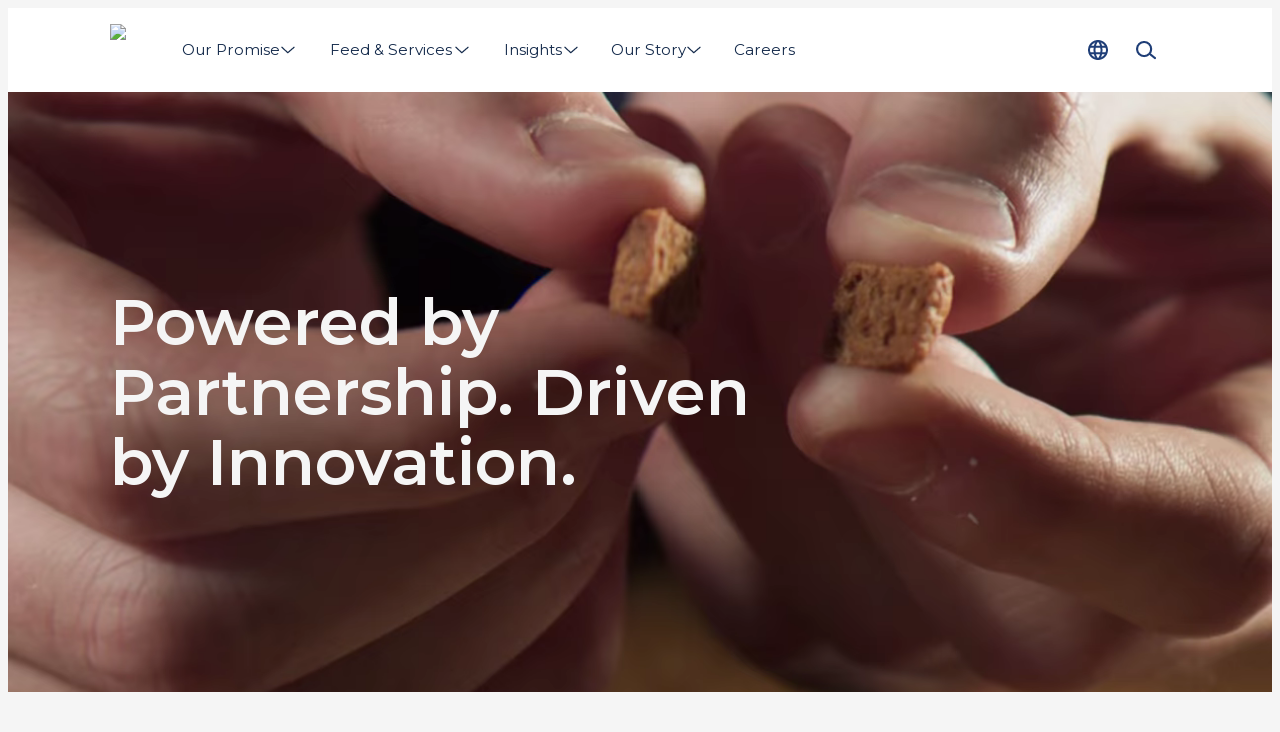

--- FILE ---
content_type: text/html; charset=utf-8
request_url: https://www.biomar.com/
body_size: 34570
content:
<!DOCTYPE html><html lang="en"><head><meta charSet="utf-8"/><meta name="google-site-verification" content="MT8EjVUk-L-T3td0L3FBjQUB9cjh1LLndg0oRS6Q-HA"/><link rel="preload" as="image" imageSrcSet="/_next/image?url=%2Fassets%2Flogo.png&amp;w=100&amp;q=75 1x, /_next/image?url=%2Fassets%2Flogo.png&amp;w=200&amp;q=75 2x" fetchpriority="high"/><title>BioMar | Powered by Partnership. Driven by Innovation.</title><meta name="description" content="Global leader in sustainable aquaculture feed."/><meta name="viewport" content="width=device-width, initial-scale=1"/><link rel="canonical" href="https://www.biomar.com/"/><link rel="alternate" hrefLang="en" href="https://www.biomar.com/"/><link rel="alternate" hrefLang="da-DK" href="https://www.biomar.com/da-dk"/><link rel="alternate" hrefLang="fi-FI" href="https://www.biomar.com/fi-fi"/><link rel="alternate" hrefLang="fr-FR" href="https://www.biomar.com/fr-fr"/><link rel="alternate" hrefLang="de-DE" href="https://www.biomar.com/de-de"/><link rel="alternate" hrefLang="el-GR" href="https://www.biomar.com/el-gr"/><link rel="alternate" hrefLang="it-IT" href="https://www.biomar.com/it-it"/><link rel="alternate" hrefLang="pl-PL" href="https://www.biomar.com/pl-pl"/><link rel="alternate" hrefLang="es-ES" href="https://www.biomar.com/es-es"/><link rel="alternate" hrefLang="sv-SE" href="https://www.biomar.com/sv-se"/><link rel="alternate" hrefLang="tr-TR" href="https://www.biomar.com/tr-tr"/><link rel="alternate" hrefLang="en-AU" href="https://www.biomar.com/en-au"/><link rel="alternate" hrefLang="es-CL" href="https://www.biomar.com/es-cl"/><link rel="alternate" hrefLang="no-NO" href="https://www.biomar.com/no-no"/><link rel="alternate" hrefLang="en-GB" href="https://www.biomar.com/en-gb"/><link rel="alternate" hrefLang="es-CR" href="https://www.biomar.com/es-cr"/><link rel="alternate" hrefLang="es-EC" href="https://www.biomar.com/es-ec"/><link rel="alternate" hrefLang="vi-VN" href="https://www.biomar.com/vi-vn"/><link rel="alternate" hrefLang="zh-CN" href="https://www.biomar.cn/zh-cn"/><link rel="preconnect" href="https://cdn.media.amplience.net" crossorigin=""/><meta property="og:url" content="https://www.biomar.com/"/><meta property="og:type" content="website"/><meta property="og:site_name" content="BioMar"/><meta property="og:title" content="Home"/><meta property="og:description" content="Global leader in sustainable aquaculture feed."/><meta property="og:image" content="https://www.biomar.com/assets/og-image.jpg"/><meta property="og:locale" content="en"/><link rel="manifest" href="/manifest.webmanifest"/><link rel="icon" href="/favicon.ico" sizes="32x32"/><link rel="icon" href="/icon.svg" type="image/svg+xml"/><link rel="apple-touch-icon" href="/apple-touch-icon.png"/><style>
                html {
                    --font-primary: '__Montserrat_5ec673', '__Montserrat_Fallback_5ec673', Arial;
                }</style><link rel="preload" as="image" href="https://cdn.media.amplience.net/v/biomar/Better-Feed-Video/thumbs/05f2a963-9288-4e36-86ae-b9a067c5d189?w=720&amp;qlt=75&amp;%24withDefaultImage%24=&amp;fmt=auto"/><meta name="next-head-count" content="40"/><script id="next-gtm-init" data-nscript="beforeInteractive">
            window.dataLayer = window.dataLayer || [];

            function gtag(){ dataLayer.push(arguments); };
     
            gtag('consent', 'default', {
              'ad_storage': 'denied',
              'ad_user_data': 'denied',
              'ad_personalization': 'denied',
              'analytics_storage': 'denied',
              'wait_for_update': 500
            });

            gtag('set', 'ads_data_redaction', true);

            /* Generate google tag manager script */
            (function(w,d,s,l,i){w[l]=w[l]||[];w[l].push(

            {'gtm.start': new Date().getTime(),event:'gtm.js'}
            );var f=d.getElementsByTagName(s)[0],

            j=d.createElement(s),dl=l!='dataLayer'?'&l='+l:'';j.async=true;j.src=

            'https://www.googletagmanager.com/gtm.js?id='+i+dl;f.parentNode.insertBefore(j,f);

            })(window,document,'script','dataLayer','GTM-PWTSH59');
        </script><link rel="preload" href="/_next/static/css/ce7781e282d77814.css" as="style"/><link rel="stylesheet" href="/_next/static/css/ce7781e282d77814.css" data-n-g=""/><link rel="preload" href="/_next/static/css/137cbc84176aee7c.css" as="style"/><link rel="stylesheet" href="/_next/static/css/137cbc84176aee7c.css" data-n-p=""/><link rel="preload" href="/_next/static/css/1fcaee18e7417f4d.css" as="style"/><link rel="stylesheet" href="/_next/static/css/1fcaee18e7417f4d.css"/><link rel="preload" href="/_next/static/css/904a52ca481e9c25.css" as="style"/><link rel="stylesheet" href="/_next/static/css/904a52ca481e9c25.css"/><link rel="preload" href="/_next/static/css/4d543325a1cc2e63.css" as="style"/><link rel="stylesheet" href="/_next/static/css/4d543325a1cc2e63.css"/><link rel="preload" href="/_next/static/css/42bbb32b4661e2c4.css" as="style"/><link rel="stylesheet" href="/_next/static/css/42bbb32b4661e2c4.css"/><link rel="preload" href="/_next/static/css/3c734c730f7e2d7a.css" as="style"/><link rel="stylesheet" href="/_next/static/css/3c734c730f7e2d7a.css"/><link rel="preload" href="/_next/static/css/4eb99b418f443992.css" as="style"/><link rel="stylesheet" href="/_next/static/css/4eb99b418f443992.css"/><noscript data-n-css=""></noscript><script defer="" nomodule="" src="/_next/static/chunks/polyfills-c67a75d1b6f99dc8.js"></script><script id="CookieConsent" src="https://policy.app.cookieinformation.com/uc.js" data-culture="EN" type="text/javascript" data-gcm-version="2.0" data-nscript="beforeInteractive"></script><script defer="" src="/_next/static/chunks/6741.4a5a867296c8eb0a.js"></script><script defer="" src="/_next/static/chunks/1821.e944efbce1b31160.js"></script><script defer="" src="/_next/static/chunks/8162.a47796d4b4ed991c.js"></script><script defer="" src="/_next/static/chunks/4337.1d71f62ff17758a2.js"></script><script defer="" src="/_next/static/chunks/2960.7c00ee2be7d0d64e.js"></script><script defer="" src="/_next/static/chunks/4188.040a290d73f14bb8.js"></script><script defer="" src="/_next/static/chunks/3487.27555a4cf504e6e1.js"></script><script defer="" src="/_next/static/chunks/6415.5fa71d8666f235af.js"></script><script defer="" src="/_next/static/chunks/4084.a494fd81f64b6ca5.js"></script><script defer="" src="/_next/static/chunks/1589.8ce84b66cc2acbc9.js"></script><script defer="" src="/_next/static/chunks/1852.61c51b1a7f07b372.js"></script><script defer="" src="/_next/static/chunks/6601.0cc022eb06202a48.js"></script><script src="/_next/static/chunks/webpack-2afd7e3c1b988b5d.js" defer=""></script><script src="/_next/static/chunks/framework-12a146e94cfcf7c4.js" defer=""></script><script src="/_next/static/chunks/main-bbf53a130a85d439.js" defer=""></script><script src="/_next/static/chunks/pages/_app-1d1a63bbb5b8049e.js" defer=""></script><script src="/_next/static/chunks/9a57380f-6da6cd9ee3984445.js" defer=""></script><script src="/_next/static/chunks/6244-a48cab7c246a5718.js" defer=""></script><script src="/_next/static/chunks/9916-19b28d8a03d5bb4c.js" defer=""></script><script src="/_next/static/chunks/5613-fcee5878b174be05.js" defer=""></script><script src="/_next/static/chunks/pages/%5B%5B...slug%5D%5D-68558f960d87546f.js" defer=""></script><script src="/_next/static/4296/_buildManifest.js" defer=""></script><script src="/_next/static/4296/_ssgManifest.js" defer=""></script></head><body data-host="6526c2d9d15c6837213f794e"><div id="__next"><header class="N20MainMenu_mainNavigation__wVn8d"><div class="N20MainMenu_content__VSgKu Container_container__KuyE0 Container_gutter__mtUNJ Container_top--none__LIFNx Container_bottom--none__KBxz_"><a class="Logo_homeLink__aPh8F Link_reset__DHQcg Link_dark___KYxE Link_raw__QKxDV Link_link__N5140" href="/" title="Home"><img alt="Logo" fetchpriority="high" width="56" height="52" decoding="async" data-nimg="1" class="Logo_logo__bbFiE Image_image__jKi_C Image_is-loading__92UbH" style="color:transparent" srcSet="/_next/image?url=%2Fassets%2Flogo.png&amp;w=100&amp;q=75 1x, /_next/image?url=%2Fassets%2Flogo.png&amp;w=200&amp;q=75 2x" src="/_next/image?url=%2Fassets%2Flogo.png&amp;w=200&amp;q=75"/></a><div class="N20MainMenu_desktopNav__cfEd9"><nav><div class="Backdrop_backdrop__mejSi" style="height:0"></div><ul class="N30MegaMenu_navigationList__Q7w03" role="menubar"><li><a class="MegaMenuItem_navigationItem__w4_1h MegaMenuItem_noCursor__RnkgN Link_reset__DHQcg Link_dark___KYxE Link_raw__QKxDV Link_link__N5140 Text_labelMedium__c_o52" href="#" type="button" aria-haspopup="menu" aria-expanded="false"><span class="MegaMenuItem_textWrapper__AFrfp" data-title="Our Promise"><span class="MegaMenuItem_text__yCqIO">Our Promise</span></span><svg xmlns="http://www.w3.org/2000/svg" fill="currentColor" viewBox="0 0 24 24" data-size="s" data-rotate="90" aria-hidden="true"><path fill-rule="evenodd" d="M7.314 2.222a.91.91 0 0 1 1.283.092l8.181 9.455a.909.909 0 0 1-.024 1.216l-8.182 8.728a.91.91 0 1 1-1.326-1.244l7.622-8.13-7.646-8.835a.91.91 0 0 1 .092-1.282Z" clip-rule="evenodd"></path></svg></a><div role="menu" class="N30MegaMenu_dropDown__SYNNr"><div class="N30MegaMenu_dropDownContent__uC_Sj Container_container__KuyE0 Container_gutter__mtUNJ Container_top--none__LIFNx Container_bottom--none__KBxz_"><div class="MegaMenuEntry_megaMenuWrapper__0Iqzt"><div class="MegaMenuEntry_megaMenuContent__RypWi"><ul class="MegaMenuEntry_navigationListGroup__S5GHg" style="--megaMenuColumn:1"><li class="MegaMenuEntry_navigationListItemHeadline__af0sb"><a class="MegaMenuEntry_parentLink___W6hH Link_reset__DHQcg Link_dark___KYxE Link_raw__QKxDV Link_link__N5140 Text_labelLarge__wvoGR Text_bold__cLFGl" href="/our-promise" title="Our Promise">Our Promise</a></li><li class="MegaMenuEntry_navigationListItem__sSiem" style="--megaMenuColumnPlacement:1"><a class="MegaMenuEntry_childLink__UL7Hq Link_reset__DHQcg Link_dark___KYxE Link_raw__QKxDV Link_link__N5140 Text_labelMedium__c_o52" href="/our-promise/above-and-beyond" title="Above &amp; Beyond">Above &amp; Beyond</a></li><li class="MegaMenuEntry_navigationListItem__sSiem" style="--megaMenuColumnPlacement:1"><a class="MegaMenuEntry_childLink__UL7Hq Link_reset__DHQcg Link_dark___KYxE Link_raw__QKxDV Link_link__N5140 Text_labelMedium__c_o52" href="/our-promise/sustainability-report" title="Sustainability Report">Sustainability Report</a></li></ul><a class="MegaMenuEntry_parentLink___W6hH Link_reset__DHQcg Link_dark___KYxE Link_raw__QKxDV Link_link__N5140 Text_labelLarge__wvoGR Text_bold__cLFGl" href="/better-feed" title="Better Feed">Better Feed</a><ul class="MegaMenuEntry_navigationListGroup__S5GHg" style="--megaMenuColumn:1"><li class="MegaMenuEntry_navigationListItemHeadline__af0sb"><a class="MegaMenuEntry_parentLink___W6hH Link_reset__DHQcg Link_dark___KYxE Link_raw__QKxDV Link_link__N5140 Text_labelLarge__wvoGR Text_bold__cLFGl" href="/our-promise/biosustain" title="BioSustain">BioSustain</a></li><li class="MegaMenuEntry_navigationListItem__sSiem" style="--megaMenuColumnPlacement:1"><a class="MegaMenuEntry_childLink__UL7Hq Link_reset__DHQcg Link_dark___KYxE Link_raw__QKxDV Link_link__N5140 Text_labelMedium__c_o52" href="/our-promise/biosustain/impact-parameters" title="Impact Parameters">Impact Parameters</a></li><li class="MegaMenuEntry_navigationListItem__sSiem" style="--megaMenuColumnPlacement:1"><a class="MegaMenuEntry_childLink__UL7Hq Link_reset__DHQcg Link_dark___KYxE Link_raw__QKxDV Link_link__N5140 Text_labelMedium__c_o52" href="/our-promise/biosustain/sustainability-masterclass" title="Sustainability Masterclass">Sustainability Masterclass</a></li></ul><a class="MegaMenuEntry_parentLink___W6hH Link_reset__DHQcg Link_dark___KYxE Link_raw__QKxDV Link_link__N5140 Text_labelLarge__wvoGR Text_bold__cLFGl" href="/our-promise/responsible-sourcing" title="Responsible Sourcing">Responsible Sourcing</a></div></div></div></div></li><li><a class="MegaMenuItem_navigationItem__w4_1h Link_reset__DHQcg Link_dark___KYxE Link_raw__QKxDV Link_link__N5140 Text_labelMedium__c_o52" href="/feed-and-services" type="button" aria-haspopup="menu" aria-expanded="false"><span class="MegaMenuItem_textWrapper__AFrfp" data-title="Feed &amp; Services"><span class="MegaMenuItem_text__yCqIO">Feed &amp; Services</span></span><svg xmlns="http://www.w3.org/2000/svg" fill="currentColor" viewBox="0 0 24 24" data-size="s" data-rotate="90" aria-hidden="true"><path fill-rule="evenodd" d="M7.314 2.222a.91.91 0 0 1 1.283.092l8.181 9.455a.909.909 0 0 1-.024 1.216l-8.182 8.728a.91.91 0 1 1-1.326-1.244l7.622-8.13-7.646-8.835a.91.91 0 0 1 .092-1.282Z" clip-rule="evenodd"></path></svg></a><div role="menu" class="N30MegaMenu_dropDown__SYNNr"><div class="N30MegaMenu_dropDownContent__uC_Sj Container_container__KuyE0 Container_gutter__mtUNJ Container_top--none__LIFNx Container_bottom--none__KBxz_"><div class="MegaMenuEntry_megaMenuWrapper__0Iqzt"><a class="MegaMenuEntry_mainLink__pRy4L LinkArrow_reset__RvhS2 LinkArrow_dark__qVTgD LinkArrow_link__qqHTA Text_labelLarge__wvoGR Text_bold__cLFGl" href="/feed-and-services" title="Feed &amp; Services">Feed &amp; Services<svg xmlns="http://www.w3.org/2000/svg" fill="currentColor" viewBox="0 0 24 24" class="LinkArrow_icon__gwDQ8" aria-hidden="true"><path d="m21.73 11.358-5.938-5.356a.859.859 0 0 0-1.22.063.86.86 0 0 0 .063 1.22l4.27 3.855H2.862a.862.862 0 1 0 0 1.726h16.041l-4.269 3.855a.87.87 0 0 0-.063 1.22c.173.19.403.282.639.282a.844.844 0 0 0 .575-.225l5.932-5.357a.867.867 0 0 0 0-1.277l.012-.006Z"></path></svg></a><div class="MegaMenuEntry_megaMenuContent__RypWi"><ul class="MegaMenuEntry_navigationListGroup__S5GHg" style="--megaMenuColumn:1"><li class="MegaMenuEntry_navigationListItemHeadline__af0sb"><a class="MegaMenuEntry_parentLink___W6hH Link_reset__DHQcg Link_dark___KYxE Link_raw__QKxDV Link_link__N5140 Text_labelLarge__wvoGR Text_bold__cLFGl" href="/feed-and-services/feed-solutions" title="Feed Solutions">Feed Solutions</a></li><li class="MegaMenuEntry_navigationListItem__sSiem" style="--megaMenuColumnPlacement:1"><a class="MegaMenuEntry_childLink__UL7Hq Link_reset__DHQcg Link_dark___KYxE Link_raw__QKxDV Link_link__N5140 Text_labelMedium__c_o52" href="/feed-and-services/feed-solutions/smartcare" title="SmartCare">SmartCare</a></li><li class="MegaMenuEntry_navigationListItem__sSiem" style="--megaMenuColumnPlacement:1"><a class="MegaMenuEntry_childLink__UL7Hq Link_reset__DHQcg Link_dark___KYxE Link_raw__QKxDV Link_link__N5140 Text_labelMedium__c_o52" href="/feed-and-services/feed-solutions/exia" title="EXIA">EXIA</a></li><li class="MegaMenuEntry_navigationListItem__sSiem" style="--megaMenuColumnPlacement:1"><a class="MegaMenuEntry_childLink__UL7Hq Link_reset__DHQcg Link_dark___KYxE Link_raw__QKxDV Link_link__N5140 Text_labelMedium__c_o52" href="/feed-and-services/feed-solutions/larviva" title="LARVIVA">LARVIVA</a></li><li class="MegaMenuEntry_navigationListItem__sSiem" style="--megaMenuColumnPlacement:1"><a class="MegaMenuEntry_childLink__UL7Hq Link_reset__DHQcg Link_dark___KYxE Link_raw__QKxDV Link_link__N5140 Text_labelMedium__c_o52" href="/feed-and-services/feed-solutions/orbit" title="ORBIT">ORBIT</a></li><li class="MegaMenuEntry_navigationListItem__sSiem" style="--megaMenuColumnPlacement:1"><a class="MegaMenuEntry_childLink__UL7Hq Link_reset__DHQcg Link_dark___KYxE Link_raw__QKxDV Link_link__N5140 Text_labelMedium__c_o52" href="/feed-and-services/feed-solutions/symbio" title="Symbio">Symbio</a></li><li class="MegaMenuEntry_navigationListItem__sSiem" style="--megaMenuColumnPlacement:1"><a class="MegaMenuEntry_childLink__UL7Hq Link_reset__DHQcg Link_dark___KYxE Link_raw__QKxDV Link_link__N5140 Text_labelMedium__c_o52" href="/feed-and-services/feed-solutions/blue-impact" title="Blue Impact">Blue Impact</a></li></ul><ul class="MegaMenuEntry_navigationListGroup__S5GHg" style="--megaMenuColumn:1"><li class="MegaMenuEntry_navigationListItemHeadline__af0sb"><a class="MegaMenuEntry_parentLink___W6hH Link_reset__DHQcg Link_dark___KYxE Link_raw__QKxDV Link_link__N5140 Text_labelLarge__wvoGR Text_bold__cLFGl" href="/feed-and-services/stages" title="Stages">Stages</a></li><li class="MegaMenuEntry_navigationListItem__sSiem" style="--megaMenuColumnPlacement:1"><a class="MegaMenuEntry_childLink__UL7Hq Link_reset__DHQcg Link_dark___KYxE Link_raw__QKxDV Link_link__N5140 Text_labelMedium__c_o52" href="/feed-and-services/stages/hatchery-feed" title="Hatchery Feed">Hatchery Feed</a></li><li class="MegaMenuEntry_navigationListItem__sSiem" style="--megaMenuColumnPlacement:1"><a class="MegaMenuEntry_childLink__UL7Hq Link_reset__DHQcg Link_dark___KYxE Link_raw__QKxDV Link_link__N5140 Text_labelMedium__c_o52" href="/feed-and-services/stages/starter-feed" title="Starter Feed">Starter Feed</a></li><li class="MegaMenuEntry_navigationListItem__sSiem" style="--megaMenuColumnPlacement:1"><a class="MegaMenuEntry_childLink__UL7Hq Link_reset__DHQcg Link_dark___KYxE Link_raw__QKxDV Link_link__N5140 Text_labelMedium__c_o52" href="/feed-and-services/stages/transfer-feed" title="Transfer Feed">Transfer Feed</a></li><li class="MegaMenuEntry_navigationListItem__sSiem" style="--megaMenuColumnPlacement:1"><a class="MegaMenuEntry_childLink__UL7Hq Link_reset__DHQcg Link_dark___KYxE Link_raw__QKxDV Link_link__N5140 Text_labelMedium__c_o52" href="/feed-and-services/stages/grower-feed" title="Grower Feed">Grower Feed</a></li><li class="MegaMenuEntry_navigationListItem__sSiem" style="--megaMenuColumnPlacement:1"><a class="MegaMenuEntry_childLink__UL7Hq Link_reset__DHQcg Link_dark___KYxE Link_raw__QKxDV Link_link__N5140 Text_labelMedium__c_o52" href="/feed-and-services/p3-concept" title="P 3.0 Concept">P 3.0 Concept</a></li></ul><ul class="MegaMenuEntry_navigationListGroup__S5GHg" style="--megaMenuColumn:2"><li class="MegaMenuEntry_navigationListItemHeadline__af0sb"><a class="MegaMenuEntry_parentLink___W6hH Link_reset__DHQcg Link_dark___KYxE Link_raw__QKxDV Link_link__N5140 Text_labelLarge__wvoGR Text_bold__cLFGl" href="/feed-and-services/species" title="Species">Species</a></li><li class="MegaMenuEntry_navigationListItem__sSiem" style="--megaMenuColumnPlacement:1"><a class="MegaMenuEntry_childLink__UL7Hq Link_reset__DHQcg Link_dark___KYxE Link_raw__QKxDV Link_link__N5140 Text_labelMedium__c_o52" href="/feed-and-services/species/arctic-char" title="Arctic Char">Arctic Char</a></li><li class="MegaMenuEntry_navigationListItem__sSiem" style="--megaMenuColumnPlacement:1"><a class="MegaMenuEntry_childLink__UL7Hq Link_reset__DHQcg Link_dark___KYxE Link_raw__QKxDV Link_link__N5140 Text_labelMedium__c_o52" href="/feed-and-services/species/barramundi" title="Barramundi">Barramundi</a></li><li class="MegaMenuEntry_navigationListItem__sSiem" style="--megaMenuColumnPlacement:1"><a class="MegaMenuEntry_childLink__UL7Hq Link_reset__DHQcg Link_dark___KYxE Link_raw__QKxDV Link_link__N5140 Text_labelMedium__c_o52" href="/feed-and-services/species/catfish" title="Catfish">Catfish</a></li><li class="MegaMenuEntry_navigationListItem__sSiem" style="--megaMenuColumnPlacement:1"><a class="MegaMenuEntry_childLink__UL7Hq Link_reset__DHQcg Link_dark___KYxE Link_raw__QKxDV Link_link__N5140 Text_labelMedium__c_o52" href="/feed-and-services/species/coho-salmon" title="Coho Salmon">Coho Salmon</a></li><li class="MegaMenuEntry_navigationListItem__sSiem" style="--megaMenuColumnPlacement:1"><a class="MegaMenuEntry_childLink__UL7Hq Link_reset__DHQcg Link_dark___KYxE Link_raw__QKxDV Link_link__N5140 Text_labelMedium__c_o52" href="/feed-and-services/species/cleaner-fish" title="Cleaner Fish">Cleaner Fish</a></li><li class="MegaMenuEntry_navigationListItem__sSiem" style="--megaMenuColumnPlacement:1"><a class="MegaMenuEntry_childLink__UL7Hq Link_reset__DHQcg Link_dark___KYxE Link_raw__QKxDV Link_link__N5140 Text_labelMedium__c_o52" href="/feed-and-services/species/chinook-salmon" title="Chinook Salmon">Chinook Salmon</a></li><li class="MegaMenuEntry_navigationListItem__sSiem" style="--megaMenuColumnPlacement:1"><a class="MegaMenuEntry_childLink__UL7Hq Link_reset__DHQcg Link_dark___KYxE Link_raw__QKxDV Link_link__N5140 Text_labelMedium__c_o52" href="/feed-and-services/species/cobia" title="Cobia">Cobia</a></li><li class="MegaMenuEntry_navigationListItem__sSiem" style="--megaMenuColumnPlacement:1"><a class="MegaMenuEntry_childLink__UL7Hq Link_reset__DHQcg Link_dark___KYxE Link_raw__QKxDV Link_link__N5140 Text_labelMedium__c_o52" href="/feed-and-services/species/murray-cod" title="Cod">Cod</a></li><li class="MegaMenuEntry_navigationListItem__sSiem" style="--megaMenuColumnPlacement:1"><a class="MegaMenuEntry_childLink__UL7Hq Link_reset__DHQcg Link_dark___KYxE Link_raw__QKxDV Link_link__N5140 Text_labelMedium__c_o52" href="/feed-and-services/species/eel" title="Eel">Eel</a></li><li class="MegaMenuEntry_navigationListItem__sSiem" style="--megaMenuColumnPlacement:1"><a class="MegaMenuEntry_childLink__UL7Hq Link_reset__DHQcg Link_dark___KYxE Link_raw__QKxDV Link_link__N5140 Text_labelMedium__c_o52" href="/feed-and-services/species/grouper" title="Grouper">Grouper</a></li><li class="MegaMenuEntry_navigationListItem__sSiem" style="--megaMenuColumnPlacement:1"><a class="MegaMenuEntry_childLink__UL7Hq Link_reset__DHQcg Link_dark___KYxE Link_raw__QKxDV Link_link__N5140 Text_labelMedium__c_o52" href="/feed-and-services/species/kingfish" title="Yellowtail Kingfish">Yellowtail Kingfish</a></li><li class="MegaMenuEntry_navigationListItem__sSiem" style="--megaMenuColumnPlacement:1"><a class="MegaMenuEntry_childLink__UL7Hq Link_reset__DHQcg Link_dark___KYxE Link_raw__QKxDV Link_link__N5140 Text_labelMedium__c_o52" href="/feed-and-services/species/longfin-yellowtail" title="Longfin Yellowtail">Longfin Yellowtail</a></li><li class="MegaMenuEntry_navigationListItem__sSiem" style="--megaMenuColumnPlacement:1"><a class="MegaMenuEntry_childLink__UL7Hq Link_reset__DHQcg Link_dark___KYxE Link_raw__QKxDV Link_link__N5140 Text_labelMedium__c_o52" href="/feed-and-services/species/meagre" title="Meagre">Meagre</a></li><li class="MegaMenuEntry_navigationListItem__sSiem" style="--megaMenuColumnPlacement:1"><a class="MegaMenuEntry_childLink__UL7Hq Link_reset__DHQcg Link_dark___KYxE Link_raw__QKxDV Link_link__N5140 Text_labelMedium__c_o52" href="/feed-and-services/species/pike-perch" title="Pike Perch">Pike Perch</a></li><li class="MegaMenuEntry_navigationListItem__sSiem" style="--megaMenuColumnPlacement:1"><a class="MegaMenuEntry_childLink__UL7Hq Link_reset__DHQcg Link_dark___KYxE Link_raw__QKxDV Link_link__N5140 Text_labelMedium__c_o52" href="/feed-and-services/species/red-drum" title="Red Drum">Red Drum</a></li><li class="MegaMenuEntry_navigationListItem__sSiem" style="--megaMenuColumnPlacement:2"><a class="MegaMenuEntry_childLink__UL7Hq Link_reset__DHQcg Link_dark___KYxE Link_raw__QKxDV Link_link__N5140 Text_labelMedium__c_o52" href="/feed-and-services/species/salmon" title="Atlantic Salmon">Atlantic Salmon</a></li><li class="MegaMenuEntry_navigationListItem__sSiem" style="--megaMenuColumnPlacement:2"><a class="MegaMenuEntry_childLink__UL7Hq Link_reset__DHQcg Link_dark___KYxE Link_raw__QKxDV Link_link__N5140 Text_labelMedium__c_o52" href="/feed-and-services/species/sea-bass" title="Sea Bass">Sea Bass</a></li><li class="MegaMenuEntry_navigationListItem__sSiem" style="--megaMenuColumnPlacement:2"><a class="MegaMenuEntry_childLink__UL7Hq Link_reset__DHQcg Link_dark___KYxE Link_raw__QKxDV Link_link__N5140 Text_labelMedium__c_o52" href="/feed-and-services/species/sea-bream" title="Sea Bream">Sea Bream</a></li><li class="MegaMenuEntry_navigationListItem__sSiem" style="--megaMenuColumnPlacement:2"><a class="MegaMenuEntry_childLink__UL7Hq Link_reset__DHQcg Link_dark___KYxE Link_raw__QKxDV Link_link__N5140 Text_labelMedium__c_o52" href="/feed-and-services/species/shrimp" title="Shrimp">Shrimp</a></li><li class="MegaMenuEntry_navigationListItem__sSiem" style="--megaMenuColumnPlacement:2"><a class="MegaMenuEntry_childLink__UL7Hq Link_reset__DHQcg Link_dark___KYxE Link_raw__QKxDV Link_link__N5140 Text_labelMedium__c_o52" href="/feed-and-services/species/snapper" title="Snapper">Snapper</a></li><li class="MegaMenuEntry_navigationListItem__sSiem" style="--megaMenuColumnPlacement:2"><a class="MegaMenuEntry_childLink__UL7Hq Link_reset__DHQcg Link_dark___KYxE Link_raw__QKxDV Link_link__N5140 Text_labelMedium__c_o52" href="/feed-and-services/species/sole" title="Sole">Sole</a></li><li class="MegaMenuEntry_navigationListItem__sSiem" style="--megaMenuColumnPlacement:2"><a class="MegaMenuEntry_childLink__UL7Hq Link_reset__DHQcg Link_dark___KYxE Link_raw__QKxDV Link_link__N5140 Text_labelMedium__c_o52" href="/feed-and-services/species/striped-bass" title="Striped Bass">Striped Bass</a></li><li class="MegaMenuEntry_navigationListItem__sSiem" style="--megaMenuColumnPlacement:2"><a class="MegaMenuEntry_childLink__UL7Hq Link_reset__DHQcg Link_dark___KYxE Link_raw__QKxDV Link_link__N5140 Text_labelMedium__c_o52" href="/feed-and-services/species/sturgeon" title="Sturgeon">Sturgeon</a></li><li class="MegaMenuEntry_navigationListItem__sSiem" style="--megaMenuColumnPlacement:2"><a class="MegaMenuEntry_childLink__UL7Hq Link_reset__DHQcg Link_dark___KYxE Link_raw__QKxDV Link_link__N5140 Text_labelMedium__c_o52" href="/feed-and-services/species/tilapia" title="Tilapia">Tilapia</a></li><li class="MegaMenuEntry_navigationListItem__sSiem" style="--megaMenuColumnPlacement:2"><a class="MegaMenuEntry_childLink__UL7Hq Link_reset__DHQcg Link_dark___KYxE Link_raw__QKxDV Link_link__N5140 Text_labelMedium__c_o52" href="/feed-and-services/species/totoaba" title="Totoaba">Totoaba</a></li><li class="MegaMenuEntry_navigationListItem__sSiem" style="--megaMenuColumnPlacement:2"><a class="MegaMenuEntry_childLink__UL7Hq Link_reset__DHQcg Link_dark___KYxE Link_raw__QKxDV Link_link__N5140 Text_labelMedium__c_o52" href="/feed-and-services/species/triploid-salmon" title="Triploid Salmon">Triploid Salmon</a></li><li class="MegaMenuEntry_navigationListItem__sSiem" style="--megaMenuColumnPlacement:2"><a class="MegaMenuEntry_childLink__UL7Hq Link_reset__DHQcg Link_dark___KYxE Link_raw__QKxDV Link_link__N5140 Text_labelMedium__c_o52" href="/feed-and-services/species/trout" title="Trout">Trout</a></li><li class="MegaMenuEntry_navigationListItem__sSiem" style="--megaMenuColumnPlacement:2"><a class="MegaMenuEntry_childLink__UL7Hq Link_reset__DHQcg Link_dark___KYxE Link_raw__QKxDV Link_link__N5140 Text_labelMedium__c_o52" href="/feed-and-services/species/turbot" title="Turbot">Turbot</a></li><li class="MegaMenuEntry_navigationListItem__sSiem" style="--megaMenuColumnPlacement:2"><a class="MegaMenuEntry_childLink__UL7Hq Link_reset__DHQcg Link_dark___KYxE Link_raw__QKxDV Link_link__N5140 Text_labelMedium__c_o52" href="/feed-and-services/species/whitefish" title="Whitefish">Whitefish</a></li><li class="MegaMenuEntry_navigationListItem__sSiem" style="--megaMenuColumnPlacement:2"><a class="MegaMenuEntry_childLink__UL7Hq Link_reset__DHQcg Link_dark___KYxE Link_raw__QKxDV Link_link__N5140 Text_labelMedium__c_o52" href="/feed-and-services/feed" title="-- All Feed">-- All Feed</a></li></ul><a class="MegaMenuEntry_parentLink___W6hH Link_reset__DHQcg Link_dark___KYxE Link_raw__QKxDV Link_link__N5140 Text_labelLarge__wvoGR Text_bold__cLFGl" href="/feed-and-services/biofarm" title="BioFarm">BioFarm</a></div></div></div></div></li><li><a class="MegaMenuItem_navigationItem__w4_1h Link_reset__DHQcg Link_dark___KYxE Link_raw__QKxDV Link_link__N5140 Text_labelMedium__c_o52" href="/insights" type="button" aria-haspopup="menu" aria-expanded="false"><span class="MegaMenuItem_textWrapper__AFrfp" data-title="Insights"><span class="MegaMenuItem_text__yCqIO">Insights</span></span><svg xmlns="http://www.w3.org/2000/svg" fill="currentColor" viewBox="0 0 24 24" data-size="s" data-rotate="90" aria-hidden="true"><path fill-rule="evenodd" d="M7.314 2.222a.91.91 0 0 1 1.283.092l8.181 9.455a.909.909 0 0 1-.024 1.216l-8.182 8.728a.91.91 0 1 1-1.326-1.244l7.622-8.13-7.646-8.835a.91.91 0 0 1 .092-1.282Z" clip-rule="evenodd"></path></svg></a><div role="menu" class="N30MegaMenu_dropDown__SYNNr"><div class="N30MegaMenu_dropDownContent__uC_Sj Container_container__KuyE0 Container_gutter__mtUNJ Container_top--none__LIFNx Container_bottom--none__KBxz_"><div class="MegaMenuEntry_megaMenuWrapper__0Iqzt"><a class="MegaMenuEntry_mainLink__pRy4L LinkArrow_reset__RvhS2 LinkArrow_dark__qVTgD LinkArrow_link__qqHTA Text_labelLarge__wvoGR Text_bold__cLFGl" href="/insights" title="Insights">Insights<svg xmlns="http://www.w3.org/2000/svg" fill="currentColor" viewBox="0 0 24 24" class="LinkArrow_icon__gwDQ8" aria-hidden="true"><path d="m21.73 11.358-5.938-5.356a.859.859 0 0 0-1.22.063.86.86 0 0 0 .063 1.22l4.27 3.855H2.862a.862.862 0 1 0 0 1.726h16.041l-4.269 3.855a.87.87 0 0 0-.063 1.22c.173.19.403.282.639.282a.844.844 0 0 0 .575-.225l5.932-5.357a.867.867 0 0 0 0-1.277l.012-.006Z"></path></svg></a><div class="MegaMenuEntry_megaMenuContent__RypWi"><a class="MegaMenuEntry_parentLink___W6hH Link_reset__DHQcg Link_dark___KYxE Link_raw__QKxDV Link_link__N5140 Text_labelLarge__wvoGR Text_bold__cLFGl" href="/insights/events-and-conferences" title="Events &amp; Conferences">Events &amp; Conferences</a><a class="MegaMenuEntry_parentLink___W6hH Link_reset__DHQcg Link_dark___KYxE Link_raw__QKxDV Link_link__N5140 Text_labelLarge__wvoGR Text_bold__cLFGl" href="/insights/insights-hub" title="Insights Hub">Insights Hub</a></div></div></div></div></li><li><a class="MegaMenuItem_navigationItem__w4_1h Link_reset__DHQcg Link_dark___KYxE Link_raw__QKxDV Link_link__N5140 Text_labelMedium__c_o52" href="/our-story" type="button" aria-haspopup="menu" aria-expanded="false"><span class="MegaMenuItem_textWrapper__AFrfp" data-title="Our Story"><span class="MegaMenuItem_text__yCqIO">Our Story</span></span><svg xmlns="http://www.w3.org/2000/svg" fill="currentColor" viewBox="0 0 24 24" data-size="s" data-rotate="90" aria-hidden="true"><path fill-rule="evenodd" d="M7.314 2.222a.91.91 0 0 1 1.283.092l8.181 9.455a.909.909 0 0 1-.024 1.216l-8.182 8.728a.91.91 0 1 1-1.326-1.244l7.622-8.13-7.646-8.835a.91.91 0 0 1 .092-1.282Z" clip-rule="evenodd"></path></svg></a><div role="menu" class="N30MegaMenu_dropDown__SYNNr"><div class="N30MegaMenu_dropDownContent__uC_Sj Container_container__KuyE0 Container_gutter__mtUNJ Container_top--none__LIFNx Container_bottom--none__KBxz_"><div class="MegaMenuEntry_megaMenuWrapper__0Iqzt"><a class="MegaMenuEntry_mainLink__pRy4L LinkArrow_reset__RvhS2 LinkArrow_dark__qVTgD LinkArrow_link__qqHTA Text_labelLarge__wvoGR Text_bold__cLFGl" href="/our-story" title="Our Story">Our Story<svg xmlns="http://www.w3.org/2000/svg" fill="currentColor" viewBox="0 0 24 24" class="LinkArrow_icon__gwDQ8" aria-hidden="true"><path d="m21.73 11.358-5.938-5.356a.859.859 0 0 0-1.22.063.86.86 0 0 0 .063 1.22l4.27 3.855H2.862a.862.862 0 1 0 0 1.726h16.041l-4.269 3.855a.87.87 0 0 0-.063 1.22c.173.19.403.282.639.282a.844.844 0 0 0 .575-.225l5.932-5.357a.867.867 0 0 0 0-1.277l.012-.006Z"></path></svg></a><div class="MegaMenuEntry_megaMenuContent__RypWi"><a class="MegaMenuEntry_parentLink___W6hH Link_reset__DHQcg Link_dark___KYxE Link_raw__QKxDV Link_link__N5140 Text_labelLarge__wvoGR Text_bold__cLFGl" href="/our-story/our-values" title="Our Principles">Our Principles</a><a class="MegaMenuEntry_parentLink___W6hH Link_reset__DHQcg Link_dark___KYxE Link_raw__QKxDV Link_link__N5140 Text_labelLarge__wvoGR Text_bold__cLFGl" href="/our-story/our-operations" title="Our Operations">Our Operations</a><a class="MegaMenuEntry_parentLink___W6hH Link_reset__DHQcg Link_dark___KYxE Link_raw__QKxDV Link_link__N5140 Text_labelLarge__wvoGR Text_bold__cLFGl" href="/our-story/our-structure" title="Our Structure">Our Structure</a><a class="MegaMenuEntry_parentLink___W6hH Link_reset__DHQcg Link_dark___KYxE Link_raw__QKxDV Link_link__N5140 Text_labelLarge__wvoGR Text_bold__cLFGl" href="/our-story/our-history" title="Our History">Our History</a></div></div></div></div></li><li><a class="MegaMenuItem_navigationItem__w4_1h MegaMenuItem_textWrapper__AFrfp Link_reset__DHQcg Link_dark___KYxE Link_raw__QKxDV Link_link__N5140 Text_labelMedium__c_o52" href="/our-story/careers" data-title="Careers"><span class="MegaMenuItem_text__yCqIO">Careers</span></a></li></ul></nav></div><div class="N20MainMenu_iconNav__o86F6"><button class="ButtonIcon_buttonIcon__Z2VDM LocaleSelectorButton_localeSelectorButton__qqrW9 LocaleSelectorButton_button__dscBZ Button_reset__QoEhL Button_button__Hv0ef Button_secondary__qHjpO Button_medium__pRJWY Button_center__EHTJp Button_dark__4d1t9" aria-expanded="false" aria-haspopup="menu" aria-label="Change language" title="Change language"><svg xmlns="http://www.w3.org/2000/svg" fill="currentColor" viewBox="0 0 24 24" aria-hidden="true"><g fill-rule="evenodd" clip-rule="evenodd"><path d="M12 20a8 8 0 1 0 0-16 8 8 0 0 0 0 16Zm0 2c5.523 0 10-4.477 10-10S17.523 2 12 2 2 6.477 2 12s4.477 10 10 10Z"></path><path d="M13.315 18.259c.666-1.5 1.13-3.71 1.13-6.259 0-2.549-.464-4.76-1.13-6.259-.334-.752-.68-1.237-.964-1.506a1.14 1.14 0 0 0-.292-.215A.264.264 0 0 0 12 4l-.009.001a.264.264 0 0 0-.05.019 1.14 1.14 0 0 0-.292.215c-.284.27-.63.754-.964 1.506-.666 1.5-1.13 3.71-1.13 6.259 0 2.549.464 4.76 1.13 6.259.334.752.68 1.237.964 1.506.136.13.236.19.292.215a.265.265 0 0 0 .05.019L12 20l.009-.001a.265.265 0 0 0 .05-.019c.056-.025.156-.085.292-.215.284-.27.63-.754.964-1.506ZM12 22c2.455 0 4.444-4.477 4.444-10S14.454 2 12 2C9.545 2 7.556 6.477 7.556 12S9.546 22 12 22Z"></path><path d="M3.87 7.667h16.908v2H3.87v-2Zm-.648 6.666h17.556v2H3.222v-2Z"></path></g></svg></button><button class="LocaleSelectorButton_localeSelectorButton__qqrW9 LocaleSelectorButton_button__dscBZ LocaleSelectorButton_desktopOnly__XzeMN Button_reset__QoEhL Button_button__Hv0ef Button_tertiary__keI6z Button_medium__pRJWY Button_center__EHTJp Button_dark__4d1t9" aria-expanded="false" aria-haspopup="menu" aria-label="Change language" title="Change language"><svg xmlns="http://www.w3.org/2000/svg" fill="currentColor" viewBox="0 0 24 24" aria-hidden="true"><g fill-rule="evenodd" clip-rule="evenodd"><path d="M12 20a8 8 0 1 0 0-16 8 8 0 0 0 0 16Zm0 2c5.523 0 10-4.477 10-10S17.523 2 12 2 2 6.477 2 12s4.477 10 10 10Z"></path><path d="M13.315 18.259c.666-1.5 1.13-3.71 1.13-6.259 0-2.549-.464-4.76-1.13-6.259-.334-.752-.68-1.237-.964-1.506a1.14 1.14 0 0 0-.292-.215A.264.264 0 0 0 12 4l-.009.001a.264.264 0 0 0-.05.019 1.14 1.14 0 0 0-.292.215c-.284.27-.63.754-.964 1.506-.666 1.5-1.13 3.71-1.13 6.259 0 2.549.464 4.76 1.13 6.259.334.752.68 1.237.964 1.506.136.13.236.19.292.215a.265.265 0 0 0 .05.019L12 20l.009-.001a.265.265 0 0 0 .05-.019c.056-.025.156-.085.292-.215.284-.27.63-.754.964-1.506ZM12 22c2.455 0 4.444-4.477 4.444-10S14.454 2 12 2C9.545 2 7.556 6.477 7.556 12S9.546 22 12 22Z"></path><path d="M3.87 7.667h16.908v2H3.87v-2Zm-.648 6.666h17.556v2H3.222v-2Z"></path></g></svg>Global</button><button class="N20MainMenu_button__CU0k0 Button_reset__QoEhL Button_button__Hv0ef Button_tertiary__keI6z Button_medium__pRJWY Button_center__EHTJp Button_dark__4d1t9"><svg xmlns="http://www.w3.org/2000/svg" fill="currentColor" viewBox="0 0 24 24" aria-hidden="true"><g fill-rule="evenodd" clip-rule="evenodd"><path d="M10.12 17.038a6.015 6.015 0 1 0 0-12.03 6.015 6.015 0 0 0 0 12.03Zm0 2.105a8.12 8.12 0 1 0 0-16.24 8.12 8.12 0 0 0 0 16.24Z"></path><path d="M15.614 15.778a1.053 1.053 0 0 1 1.48-.164l4.51 3.61a1.053 1.053 0 1 1-1.314 1.643l-4.511-3.609a1.053 1.053 0 0 1-.165-1.48Z"></path></g></svg>Search</button><button class="ButtonIcon_buttonIcon__Z2VDM N20MainMenu_iconButton__JXhD2 Button_reset__QoEhL Button_button__Hv0ef Button_secondary__qHjpO Button_medium__pRJWY Button_center__EHTJp Button_dark__4d1t9" aria-label="Search" title="Search"><svg xmlns="http://www.w3.org/2000/svg" fill="currentColor" viewBox="0 0 24 24" aria-hidden="true"><g fill-rule="evenodd" clip-rule="evenodd"><path d="M10.12 17.038a6.015 6.015 0 1 0 0-12.03 6.015 6.015 0 0 0 0 12.03Zm0 2.105a8.12 8.12 0 1 0 0-16.24 8.12 8.12 0 0 0 0 16.24Z"></path><path d="M15.614 15.778a1.053 1.053 0 0 1 1.48-.164l4.51 3.61a1.053 1.053 0 1 1-1.314 1.643l-4.511-3.609a1.053 1.053 0 0 1-.165-1.48Z"></path></g></svg></button><button class="ButtonIcon_buttonIcon__Z2VDM MobileMegaMenuButton_mobileMenuButton__oCS1W Button_reset__QoEhL Button_button__Hv0ef Button_secondary__qHjpO Button_medium__pRJWY Button_center__EHTJp Button_dark__4d1t9" aria-expanded="false" aria-haspopup="menu" aria-label="Open menu" title="Open menu"><svg xmlns="http://www.w3.org/2000/svg" fill="currentColor" viewBox="0 0 24 24" aria-hidden="true"><path fill-rule="evenodd" d="M2 6.182a.91.91 0 0 1 .91-.91h18.18a.91.91 0 1 1 0 1.819H2.91A.91.91 0 0 1 2 6.18ZM2 12a.91.91 0 0 1 .91-.91h18.18a.91.91 0 1 1 0 1.82H2.91A.91.91 0 0 1 2 12Zm0 5.818a.91.91 0 0 1 .91-.909h18.18a.91.91 0 1 1 0 1.818H2.91a.91.91 0 0 1-.91-.909Z" clip-rule="evenodd"></path></svg></button></div></div><div class="NavigationIndicator_container__0awuO" aria-label="Loading" role="progressbar"><span class="NavigationIndicator_progressbarOne__i8_oy"></span><span class="NavigationIndicator_progressbarTwo__j9gjr"></span></div><div><div class="Drawer_drawer__jlQRq Drawer_drawerClosed__MOoOl" style="display:none"><div class="Drawer_content__k7Q_U"><div class="MobileMegaMenu_mobileMegaMenuWrapper__dzYpD"><div style="opacity:1;transform:none"><div class="Container_container__KuyE0 Container_gutter__mtUNJ Container_top--none__LIFNx Container_bottom--none__KBxz_"><div class="MobileMegaMenu_header__2z0TM"><button class="ButtonIcon_buttonIcon__Z2VDM MobileMegaMenu_mobileMenuButton__yS53U MobileMegaMenu_backButtonHidden__5EjqP Button_reset__QoEhL Button_button__Hv0ef Button_secondary__qHjpO Button_medium__pRJWY Button_center__EHTJp Button_dark__4d1t9 Button_disabled__vf_ru" aria-label="Go Back"><svg xmlns="http://www.w3.org/2000/svg" fill="currentColor" viewBox="0 0 24 24" data-rotate="180" aria-hidden="true"><path fill-rule="evenodd" d="M7.314 2.222a.91.91 0 0 1 1.283.092l8.181 9.455a.909.909 0 0 1-.024 1.216l-8.182 8.728a.91.91 0 1 1-1.326-1.244l7.622-8.13-7.646-8.835a.91.91 0 0 1 .092-1.282Z" clip-rule="evenodd"></path></svg></button><h2 class="Headline_dark__72Sr3 Text_text__uRKh3 Text_dark__ry0yy Text_bold__cLFGl Text_display4__IYRaS"></h2><button class="ButtonIcon_buttonIcon__Z2VDM MobileMegaMenu_mobileMenuButton__yS53U Button_reset__QoEhL Button_button__Hv0ef Button_secondary__qHjpO Button_medium__pRJWY Button_center__EHTJp Button_dark__4d1t9" aria-label="Close menu" title="Close menu"><svg xmlns="http://www.w3.org/2000/svg" fill="currentColor" viewBox="0 0 24 24" aria-hidden="true"><g fill-rule="evenodd" clip-rule="evenodd"><path d="M21.786 21.786c-.36.36-1.051.255-1.543-.237L2.451 3.757c-.492-.492-.598-1.182-.237-1.543.36-.36 1.051-.255 1.543.237l17.792 17.792c.492.492.598 1.182.237 1.543Z"></path><path d="M2.214 21.786c-.36-.36-.255-1.051.237-1.543L20.243 2.451c.492-.492 1.182-.598 1.543-.237.36.36.255 1.051-.237 1.543L3.757 21.549c-.492.492-1.182.598-1.543.237Z"></path></g></svg></button></div><div class="MenuPage_menuPage__tvjSJ"><ul class="MenuPage_list__HpJ7w"><li class="MenuPage_listItem__qy0lL"><button class="NodeItem_nodeItem___EDGL NodeItem_button__fKjX5 Text_text__uRKh3 Text_dark__ry0yy Text_regular__lm99K Text_display4__IYRaS">Our Promise<svg xmlns="http://www.w3.org/2000/svg" fill="currentColor" viewBox="0 0 24 24" title="Chevron" aria-hidden="true"><path fill-rule="evenodd" d="M7.314 2.222a.91.91 0 0 1 1.283.092l8.181 9.455a.909.909 0 0 1-.024 1.216l-8.182 8.728a.91.91 0 1 1-1.326-1.244l7.622-8.13-7.646-8.835a.91.91 0 0 1 .092-1.282Z" clip-rule="evenodd"></path></svg></button></li><li class="MenuPage_listItem__qy0lL"><button class="NodeItem_nodeItem___EDGL NodeItem_button__fKjX5 Text_text__uRKh3 Text_dark__ry0yy Text_regular__lm99K Text_display4__IYRaS">Feed &amp; Services<svg xmlns="http://www.w3.org/2000/svg" fill="currentColor" viewBox="0 0 24 24" title="Chevron" aria-hidden="true"><path fill-rule="evenodd" d="M7.314 2.222a.91.91 0 0 1 1.283.092l8.181 9.455a.909.909 0 0 1-.024 1.216l-8.182 8.728a.91.91 0 1 1-1.326-1.244l7.622-8.13-7.646-8.835a.91.91 0 0 1 .092-1.282Z" clip-rule="evenodd"></path></svg></button></li><li class="MenuPage_listItem__qy0lL"><button class="NodeItem_nodeItem___EDGL NodeItem_button__fKjX5 Text_text__uRKh3 Text_dark__ry0yy Text_regular__lm99K Text_display4__IYRaS">Insights<svg xmlns="http://www.w3.org/2000/svg" fill="currentColor" viewBox="0 0 24 24" title="Chevron" aria-hidden="true"><path fill-rule="evenodd" d="M7.314 2.222a.91.91 0 0 1 1.283.092l8.181 9.455a.909.909 0 0 1-.024 1.216l-8.182 8.728a.91.91 0 1 1-1.326-1.244l7.622-8.13-7.646-8.835a.91.91 0 0 1 .092-1.282Z" clip-rule="evenodd"></path></svg></button></li><li class="MenuPage_listItem__qy0lL"><button class="NodeItem_nodeItem___EDGL NodeItem_button__fKjX5 Text_text__uRKh3 Text_dark__ry0yy Text_regular__lm99K Text_display4__IYRaS">Our Story<svg xmlns="http://www.w3.org/2000/svg" fill="currentColor" viewBox="0 0 24 24" title="Chevron" aria-hidden="true"><path fill-rule="evenodd" d="M7.314 2.222a.91.91 0 0 1 1.283.092l8.181 9.455a.909.909 0 0 1-.024 1.216l-8.182 8.728a.91.91 0 1 1-1.326-1.244l7.622-8.13-7.646-8.835a.91.91 0 0 1 .092-1.282Z" clip-rule="evenodd"></path></svg></button></li><li class="MenuPage_listItem__qy0lL"><a class="NodeItem_nodeItem___EDGL Link_reset__DHQcg Link_dark___KYxE Link_raw__QKxDV Link_link__N5140 Text_display4__IYRaS" href="/our-story/careers" title="Careers">Careers</a></li></ul></div></div></div></div></div></div><div class="Drawer_backdrop__SizTH" style="display:none"></div></div></header><main class="standard_main__QVma4"><div data-blocklist="true" class="dynamic-blocks_blocklist__Z8Z0f"><div class="M10Hero_container__yOdWv Container_container__KuyE0 Container_top--none__LIFNx Container_bottom--md__XDyRl"><div class="M10Hero_m10__kNeA5 M10Hero_m10HasMedia__y_9Dn"><div class="Container_container__KuyE0 Container_gutter__mtUNJ Container_top--none__LIFNx Container_bottom--none__KBxz_ AlignContent_alignContent__f6DsC AlignContent_left__jbWD3 AlignContent_centerV__7yyRP"><div class="M10Hero_content__Eb5R4"><h1 class="Headline_light__g_iSf Text_text__uRKh3 Text_light__EcqKN Text_bold__cLFGl Text_display1__SBqeu">Powered by Partnership. Driven by Innovation.</h1></div></div><div class="M10Hero_mediaWrapper__ITHP8"><div class="NativeVideo_videoWrapper__HAQnY" title="Play"><video class="NativeVideo_video__qkFrw M10Hero_video__SXyR_" poster="https://cdn.media.amplience.net/v/biomar/Better-Feed-Video/thumbs/05f2a963-9288-4e36-86ae-b9a067c5d189?w=720&amp;qlt=75&amp;%24withDefaultImage%24=&amp;fmt=auto" autoplay="" disableremoteplayback="" playsinline="" id=":R2hlikm:" loop="" muted=""><source src="https://cdn.media.amplience.net/v/biomar/Better-Feed-Video/webm_720p_background" type="video/webm"/><source src="https://cdn.media.amplience.net/v/biomar/Better-Feed-Video/mp4_720p_background" type="video/mp4"/><p class="Text_text__uRKh3 Text_light__EcqKN Text_regular__lm99K">Your browser doesn&#x27;t support HTML video.<a href="https://cdn.media.amplience.net/v/biomar/Better-Feed-Video/mp4_720p_background">Click here to download video</a></p></video><button class="NativeVideo_button__8AtuC Text_text__uRKh3 Text_light__EcqKN Text_regular__lm99K"><svg xmlns="http://www.w3.org/2000/svg" viewBox="0 0 24 24" title="Play"><path d="M12 22c5.52 0 10-4.48 10-10S17.52 2 12 2 2 6.48 2 12s4.48 10 10 10ZM10.11 8.04l5.62 3.85-5.62 3.85V8.03Z" fill="currentColor" fill-rule="evenodd"></path></svg></button></div></div></div></div><div class="M100RichText_container__G9qFM Container_container__KuyE0 Container_gutter__mtUNJ Container_top--md__uutlK Container_bottom--md__XDyRl"><div class="M100RichText_m100__jXSjE M100RichText_m100SingleCol__E56U0"><div class="Appear_fadeDown__1ZM_i M100RichText_content__d92A8"><div class="M100RichText_columns__OHlhB M100RichText_richTextOverride__UH2Rs"><div class="RawHtml_richText__jE6zR Text_text__uRKh3 Text_dark__ry0yy Text_regular__lm99K Text_bodyLarge__jYiWn"><h4 class="Headline_dark__72Sr3 Text_text__uRKh3 Text_dark__ry0yy Text_regular__lm99K Text_spacingTop__0oI04 Text_display4__IYRaS" style="text-align:center"><strong class="Text_text__uRKh3 Text_dark__ry0yy Text_regular__lm99K Text_spacingTop__0oI04 Text_spacingBottom__tHlDs">We are dedicated to innovating aquaculture feeds -</strong> it is the totality of our business.<span> Our </span>high performance and sustainable diets are created for a range of different fish and shrimp species around the world.</h4>
<h4 class="Headline_dark__72Sr3 Text_text__uRKh3 Text_dark__ry0yy Text_regular__lm99K Text_spacingTop__0oI04 Text_display4__IYRaS"></h4>
</div></div></div></div></div><div class="M10Hero_container__yOdWv Container_container__KuyE0 Container_gutter__mtUNJ Container_top--md__uutlK Container_bottom--md__XDyRl"><div class="M10Hero_m10__kNeA5 M10Hero_m10Narrow__KTuU5 M10Hero_m10HasMedia__y_9Dn"><div class="Container_container__KuyE0 Container_top--none__LIFNx Container_bottom--none__KBxz_ AlignContent_alignContent__f6DsC AlignContent_left__jbWD3 AlignContent_bottom__XgqE0"><div class="M10Hero_content__Eb5R4"><a href="/our-promise/sustainability-report" class="M10Hero_link__JNeEk Appear_fadeDown__1ZM_i Button_reset__QoEhL Button_button__Hv0ef Button_secondary__qHjpO Button_medium__pRJWY Button_center__EHTJp Button_dark__4d1t9" title="Read Now" target="_blank">Read Now<svg xmlns="http://www.w3.org/2000/svg" fill="currentColor" viewBox="0 0 24 24" aria-hidden="true"><path d="m21.73 11.358-5.938-5.356a.859.859 0 0 0-1.22.063.86.86 0 0 0 .063 1.22l4.27 3.855H2.862a.862.862 0 1 0 0 1.726h16.041l-4.269 3.855a.87.87 0 0 0-.063 1.22c.173.19.403.282.639.282a.844.844 0 0 0 .575-.225l5.932-5.357a.867.867 0 0 0 0-1.277l.012-.006Z"></path></svg></a></div></div><div class="M10Hero_mediaWrapper__ITHP8"><div class="NativeVideo_videoWrapper__HAQnY" title="Play"><video class="NativeVideo_video__qkFrw M10Hero_video__SXyR_" poster="https://cdn.media.amplience.net/v/biomar/GSR-Banner-BioMar-2024-animated/thumbs/8e1d72ea-d616-4f80-9ade-469fc537f3a8?w=480&amp;qlt=75&amp;%24withDefaultImage%24=&amp;fmt=auto" autoplay="" disableremoteplayback="" playsinline="" id=":R2jlikm:" loop="" muted=""><source src="https://cdn.media.amplience.net/v/biomar/GSR-Banner-BioMar-2024-animated/webm_480p_background" type="video/webm"/><source src="https://cdn.media.amplience.net/v/biomar/GSR-Banner-BioMar-2024-animated/mp4_480p_background" type="video/mp4"/><p class="Text_text__uRKh3 Text_dark__ry0yy Text_regular__lm99K">Your browser doesn&#x27;t support HTML video.<a href="https://cdn.media.amplience.net/v/biomar/GSR-Banner-BioMar-2024-animated/mp4_480p_background">Click here to download video</a></p></video><button class="NativeVideo_button__8AtuC Text_text__uRKh3 Text_dark__ry0yy Text_regular__lm99K"><svg xmlns="http://www.w3.org/2000/svg" viewBox="0 0 24 24" title="Play"><path d="M12 22c5.52 0 10-4.48 10-10S17.52 2 12 2 2 6.48 2 12s4.48 10 10 10ZM10.11 8.04l5.62 3.85-5.62 3.85V8.03Z" fill="currentColor" fill-rule="evenodd"></path></svg></button></div></div></div></div><div class="Container_container__KuyE0 Container_gutter__mtUNJ Container_top--md__uutlK Container_bottom--md__XDyRl"><ul class="M20Categories_categories__CGCWV"><li class="Appear_fadeDown__1ZM_i"><div class="Card_card__q_9Pc M20Categories_category___vDpr" style="animation-duration:0s"><a class="M20Categories_link__hWYFH Link_reset__DHQcg Link_dark___KYxE Link_raw__QKxDV Link_link__N5140" href="/feed-and-services/species/salmon" title="Atlantic Salmon"><img alt="Salmon Icon" type="image/png" loading="lazy" width="634" height="256" decoding="async" data-nimg="1" class="M20Categories_image__gPlZV Image_image__jKi_C Image_is-loading__92UbH Image_onload--fade__54f2V" style="color:transparent" sizes="220px" srcSet="https://cdn.media.amplience.net/i/biomar/Detailed%20Fish%20Icons_FINAL_Salmon?w=50&amp;%24withDefaultImage%24=&amp;fmt=auto 50w, https://cdn.media.amplience.net/i/biomar/Detailed%20Fish%20Icons_FINAL_Salmon?w=100&amp;%24withDefaultImage%24=&amp;fmt=auto 100w, https://cdn.media.amplience.net/i/biomar/Detailed%20Fish%20Icons_FINAL_Salmon?w=200&amp;%24withDefaultImage%24=&amp;fmt=auto 200w, https://cdn.media.amplience.net/i/biomar/Detailed%20Fish%20Icons_FINAL_Salmon?w=400&amp;%24withDefaultImage%24=&amp;fmt=auto 400w, https://cdn.media.amplience.net/i/biomar/Detailed%20Fish%20Icons_FINAL_Salmon?w=640&amp;%24withDefaultImage%24=&amp;fmt=auto 640w, https://cdn.media.amplience.net/i/biomar/Detailed%20Fish%20Icons_FINAL_Salmon?w=750&amp;%24withDefaultImage%24=&amp;fmt=auto 750w, https://cdn.media.amplience.net/i/biomar/Detailed%20Fish%20Icons_FINAL_Salmon?w=828&amp;%24withDefaultImage%24=&amp;fmt=auto 828w, https://cdn.media.amplience.net/i/biomar/Detailed%20Fish%20Icons_FINAL_Salmon?w=1080&amp;%24withDefaultImage%24=&amp;fmt=auto 1080w, https://cdn.media.amplience.net/i/biomar/Detailed%20Fish%20Icons_FINAL_Salmon?w=1200&amp;%24withDefaultImage%24=&amp;fmt=auto 1200w, https://cdn.media.amplience.net/i/biomar/Detailed%20Fish%20Icons_FINAL_Salmon?w=1920&amp;%24withDefaultImage%24=&amp;fmt=auto 1920w" src="https://cdn.media.amplience.net/i/biomar/Detailed%20Fish%20Icons_FINAL_Salmon?w=1920&amp;%24withDefaultImage%24=&amp;fmt=auto"/><h2 class="Headline_dark__72Sr3 M20Categories_title__YHy9x Text_text__uRKh3 Text_dark__ry0yy Text_regular__lm99K Text_display6__bJ4fk">Atlantic Salmon</h2></a></div></li><li class="Appear_fadeDown__1ZM_i"><div class="Card_card__q_9Pc M20Categories_category___vDpr" style="animation-duration:0s"><a class="M20Categories_link__hWYFH Link_reset__DHQcg Link_dark___KYxE Link_raw__QKxDV Link_link__N5140" href="/feed-and-services/species/sea-bass" title="Sea Bass"><img alt="Sea Bass Icon" type="image/png" loading="lazy" width="666" height="256" decoding="async" data-nimg="1" class="M20Categories_image__gPlZV Image_image__jKi_C Image_is-loading__92UbH Image_onload--fade__54f2V" style="color:transparent" sizes="220px" srcSet="https://cdn.media.amplience.net/i/biomar/Detailed%20Fish%20Icons_FINAL_Sea%20Bass?w=50&amp;%24withDefaultImage%24=&amp;fmt=auto 50w, https://cdn.media.amplience.net/i/biomar/Detailed%20Fish%20Icons_FINAL_Sea%20Bass?w=100&amp;%24withDefaultImage%24=&amp;fmt=auto 100w, https://cdn.media.amplience.net/i/biomar/Detailed%20Fish%20Icons_FINAL_Sea%20Bass?w=200&amp;%24withDefaultImage%24=&amp;fmt=auto 200w, https://cdn.media.amplience.net/i/biomar/Detailed%20Fish%20Icons_FINAL_Sea%20Bass?w=400&amp;%24withDefaultImage%24=&amp;fmt=auto 400w, https://cdn.media.amplience.net/i/biomar/Detailed%20Fish%20Icons_FINAL_Sea%20Bass?w=640&amp;%24withDefaultImage%24=&amp;fmt=auto 640w, https://cdn.media.amplience.net/i/biomar/Detailed%20Fish%20Icons_FINAL_Sea%20Bass?w=750&amp;%24withDefaultImage%24=&amp;fmt=auto 750w, https://cdn.media.amplience.net/i/biomar/Detailed%20Fish%20Icons_FINAL_Sea%20Bass?w=828&amp;%24withDefaultImage%24=&amp;fmt=auto 828w, https://cdn.media.amplience.net/i/biomar/Detailed%20Fish%20Icons_FINAL_Sea%20Bass?w=1080&amp;%24withDefaultImage%24=&amp;fmt=auto 1080w, https://cdn.media.amplience.net/i/biomar/Detailed%20Fish%20Icons_FINAL_Sea%20Bass?w=1200&amp;%24withDefaultImage%24=&amp;fmt=auto 1200w, https://cdn.media.amplience.net/i/biomar/Detailed%20Fish%20Icons_FINAL_Sea%20Bass?w=1920&amp;%24withDefaultImage%24=&amp;fmt=auto 1920w" src="https://cdn.media.amplience.net/i/biomar/Detailed%20Fish%20Icons_FINAL_Sea%20Bass?w=1920&amp;%24withDefaultImage%24=&amp;fmt=auto"/><h2 class="Headline_dark__72Sr3 M20Categories_title__YHy9x Text_text__uRKh3 Text_dark__ry0yy Text_regular__lm99K Text_display6__bJ4fk">Sea Bass</h2></a></div></li><li class="Appear_fadeDown__1ZM_i"><div class="Card_card__q_9Pc M20Categories_category___vDpr" style="animation-duration:0s"><a class="M20Categories_link__hWYFH Link_reset__DHQcg Link_dark___KYxE Link_raw__QKxDV Link_link__N5140" href="/feed-and-services/species/sea-bream" title="Sea Bream"><img alt="Sea Bream Icon" type="image/png" loading="lazy" width="625" height="276" decoding="async" data-nimg="1" class="M20Categories_image__gPlZV Image_image__jKi_C Image_is-loading__92UbH Image_onload--fade__54f2V" style="color:transparent" sizes="220px" srcSet="https://cdn.media.amplience.net/i/biomar/Detailed%20Fish%20Icons_FINAL_Sea%20Bream?w=50&amp;%24withDefaultImage%24=&amp;fmt=auto 50w, https://cdn.media.amplience.net/i/biomar/Detailed%20Fish%20Icons_FINAL_Sea%20Bream?w=100&amp;%24withDefaultImage%24=&amp;fmt=auto 100w, https://cdn.media.amplience.net/i/biomar/Detailed%20Fish%20Icons_FINAL_Sea%20Bream?w=200&amp;%24withDefaultImage%24=&amp;fmt=auto 200w, https://cdn.media.amplience.net/i/biomar/Detailed%20Fish%20Icons_FINAL_Sea%20Bream?w=400&amp;%24withDefaultImage%24=&amp;fmt=auto 400w, https://cdn.media.amplience.net/i/biomar/Detailed%20Fish%20Icons_FINAL_Sea%20Bream?w=640&amp;%24withDefaultImage%24=&amp;fmt=auto 640w, https://cdn.media.amplience.net/i/biomar/Detailed%20Fish%20Icons_FINAL_Sea%20Bream?w=750&amp;%24withDefaultImage%24=&amp;fmt=auto 750w, https://cdn.media.amplience.net/i/biomar/Detailed%20Fish%20Icons_FINAL_Sea%20Bream?w=828&amp;%24withDefaultImage%24=&amp;fmt=auto 828w, https://cdn.media.amplience.net/i/biomar/Detailed%20Fish%20Icons_FINAL_Sea%20Bream?w=1080&amp;%24withDefaultImage%24=&amp;fmt=auto 1080w, https://cdn.media.amplience.net/i/biomar/Detailed%20Fish%20Icons_FINAL_Sea%20Bream?w=1200&amp;%24withDefaultImage%24=&amp;fmt=auto 1200w, https://cdn.media.amplience.net/i/biomar/Detailed%20Fish%20Icons_FINAL_Sea%20Bream?w=1920&amp;%24withDefaultImage%24=&amp;fmt=auto 1920w" src="https://cdn.media.amplience.net/i/biomar/Detailed%20Fish%20Icons_FINAL_Sea%20Bream?w=1920&amp;%24withDefaultImage%24=&amp;fmt=auto"/><h2 class="Headline_dark__72Sr3 M20Categories_title__YHy9x Text_text__uRKh3 Text_dark__ry0yy Text_regular__lm99K Text_display6__bJ4fk">Sea Bream</h2></a></div></li><li class="Appear_fadeDown__1ZM_i"><div class="Card_card__q_9Pc M20Categories_category___vDpr" style="animation-duration:0s"><a class="M20Categories_link__hWYFH Link_reset__DHQcg Link_dark___KYxE Link_raw__QKxDV Link_link__N5140" href="/feed-and-services/species/shrimp" title="Shrimp"><img alt="Shrimp Icon" type="image/png" loading="lazy" width="464" height="236" decoding="async" data-nimg="1" class="M20Categories_image__gPlZV Image_image__jKi_C Image_is-loading__92UbH Image_onload--fade__54f2V" style="color:transparent" sizes="220px" srcSet="https://cdn.media.amplience.net/i/biomar/Detailed%20Fish%20Icons_FINAL_Shrimp?w=50&amp;%24withDefaultImage%24=&amp;fmt=auto 50w, https://cdn.media.amplience.net/i/biomar/Detailed%20Fish%20Icons_FINAL_Shrimp?w=100&amp;%24withDefaultImage%24=&amp;fmt=auto 100w, https://cdn.media.amplience.net/i/biomar/Detailed%20Fish%20Icons_FINAL_Shrimp?w=200&amp;%24withDefaultImage%24=&amp;fmt=auto 200w, https://cdn.media.amplience.net/i/biomar/Detailed%20Fish%20Icons_FINAL_Shrimp?w=400&amp;%24withDefaultImage%24=&amp;fmt=auto 400w, https://cdn.media.amplience.net/i/biomar/Detailed%20Fish%20Icons_FINAL_Shrimp?w=640&amp;%24withDefaultImage%24=&amp;fmt=auto 640w, https://cdn.media.amplience.net/i/biomar/Detailed%20Fish%20Icons_FINAL_Shrimp?w=750&amp;%24withDefaultImage%24=&amp;fmt=auto 750w, https://cdn.media.amplience.net/i/biomar/Detailed%20Fish%20Icons_FINAL_Shrimp?w=828&amp;%24withDefaultImage%24=&amp;fmt=auto 828w, https://cdn.media.amplience.net/i/biomar/Detailed%20Fish%20Icons_FINAL_Shrimp?w=1080&amp;%24withDefaultImage%24=&amp;fmt=auto 1080w, https://cdn.media.amplience.net/i/biomar/Detailed%20Fish%20Icons_FINAL_Shrimp?w=1200&amp;%24withDefaultImage%24=&amp;fmt=auto 1200w, https://cdn.media.amplience.net/i/biomar/Detailed%20Fish%20Icons_FINAL_Shrimp?w=1920&amp;%24withDefaultImage%24=&amp;fmt=auto 1920w" src="https://cdn.media.amplience.net/i/biomar/Detailed%20Fish%20Icons_FINAL_Shrimp?w=1920&amp;%24withDefaultImage%24=&amp;fmt=auto"/><h2 class="Headline_dark__72Sr3 M20Categories_title__YHy9x Text_text__uRKh3 Text_dark__ry0yy Text_regular__lm99K Text_display6__bJ4fk">Shrimp</h2></a></div></li><li class="Appear_fadeDown__1ZM_i"><div class="Card_card__q_9Pc M20Categories_category___vDpr" style="animation-duration:0s"><a class="M20Categories_link__hWYFH Link_reset__DHQcg Link_dark___KYxE Link_raw__QKxDV Link_link__N5140" href="/feed-and-services/species/sturgeon" title="Sturgeon"><img alt="Sturgeon Icon" type="image/png" loading="lazy" width="1589" height="242" decoding="async" data-nimg="1" class="M20Categories_image__gPlZV Image_image__jKi_C Image_is-loading__92UbH Image_onload--fade__54f2V" style="color:transparent" sizes="220px" srcSet="https://cdn.media.amplience.net/i/biomar/Fish%20Icons-Siberian%20Sturgeon%20(Acipenser%20baeri)?w=50&amp;%24withDefaultImage%24=&amp;fmt=auto 50w, https://cdn.media.amplience.net/i/biomar/Fish%20Icons-Siberian%20Sturgeon%20(Acipenser%20baeri)?w=100&amp;%24withDefaultImage%24=&amp;fmt=auto 100w, https://cdn.media.amplience.net/i/biomar/Fish%20Icons-Siberian%20Sturgeon%20(Acipenser%20baeri)?w=200&amp;%24withDefaultImage%24=&amp;fmt=auto 200w, https://cdn.media.amplience.net/i/biomar/Fish%20Icons-Siberian%20Sturgeon%20(Acipenser%20baeri)?w=400&amp;%24withDefaultImage%24=&amp;fmt=auto 400w, https://cdn.media.amplience.net/i/biomar/Fish%20Icons-Siberian%20Sturgeon%20(Acipenser%20baeri)?w=640&amp;%24withDefaultImage%24=&amp;fmt=auto 640w, https://cdn.media.amplience.net/i/biomar/Fish%20Icons-Siberian%20Sturgeon%20(Acipenser%20baeri)?w=750&amp;%24withDefaultImage%24=&amp;fmt=auto 750w, https://cdn.media.amplience.net/i/biomar/Fish%20Icons-Siberian%20Sturgeon%20(Acipenser%20baeri)?w=828&amp;%24withDefaultImage%24=&amp;fmt=auto 828w, https://cdn.media.amplience.net/i/biomar/Fish%20Icons-Siberian%20Sturgeon%20(Acipenser%20baeri)?w=1080&amp;%24withDefaultImage%24=&amp;fmt=auto 1080w, https://cdn.media.amplience.net/i/biomar/Fish%20Icons-Siberian%20Sturgeon%20(Acipenser%20baeri)?w=1200&amp;%24withDefaultImage%24=&amp;fmt=auto 1200w, https://cdn.media.amplience.net/i/biomar/Fish%20Icons-Siberian%20Sturgeon%20(Acipenser%20baeri)?w=1920&amp;%24withDefaultImage%24=&amp;fmt=auto 1920w" src="https://cdn.media.amplience.net/i/biomar/Fish%20Icons-Siberian%20Sturgeon%20(Acipenser%20baeri)?w=1920&amp;%24withDefaultImage%24=&amp;fmt=auto"/><h2 class="Headline_dark__72Sr3 M20Categories_title__YHy9x Text_text__uRKh3 Text_dark__ry0yy Text_regular__lm99K Text_display6__bJ4fk">Sturgeon</h2></a></div></li><li class="Appear_fadeDown__1ZM_i"><div class="Card_card__q_9Pc M20Categories_category___vDpr" style="animation-duration:0s"><a class="M20Categories_link__hWYFH Link_reset__DHQcg Link_dark___KYxE Link_raw__QKxDV Link_link__N5140" href="/feed-and-services/species/tilapia" title="Tilapia"><img alt="Tilapia icon" type="image/png" loading="lazy" width="441" height="272" decoding="async" data-nimg="1" class="M20Categories_image__gPlZV Image_image__jKi_C Image_is-loading__92UbH Image_onload--fade__54f2V" style="color:transparent" sizes="220px" srcSet="https://cdn.media.amplience.net/i/biomar/Detailed%20Fish%20Icons_FINAL_Tilapia?w=50&amp;%24withDefaultImage%24=&amp;fmt=auto 50w, https://cdn.media.amplience.net/i/biomar/Detailed%20Fish%20Icons_FINAL_Tilapia?w=100&amp;%24withDefaultImage%24=&amp;fmt=auto 100w, https://cdn.media.amplience.net/i/biomar/Detailed%20Fish%20Icons_FINAL_Tilapia?w=200&amp;%24withDefaultImage%24=&amp;fmt=auto 200w, https://cdn.media.amplience.net/i/biomar/Detailed%20Fish%20Icons_FINAL_Tilapia?w=400&amp;%24withDefaultImage%24=&amp;fmt=auto 400w, https://cdn.media.amplience.net/i/biomar/Detailed%20Fish%20Icons_FINAL_Tilapia?w=640&amp;%24withDefaultImage%24=&amp;fmt=auto 640w, https://cdn.media.amplience.net/i/biomar/Detailed%20Fish%20Icons_FINAL_Tilapia?w=750&amp;%24withDefaultImage%24=&amp;fmt=auto 750w, https://cdn.media.amplience.net/i/biomar/Detailed%20Fish%20Icons_FINAL_Tilapia?w=828&amp;%24withDefaultImage%24=&amp;fmt=auto 828w, https://cdn.media.amplience.net/i/biomar/Detailed%20Fish%20Icons_FINAL_Tilapia?w=1080&amp;%24withDefaultImage%24=&amp;fmt=auto 1080w, https://cdn.media.amplience.net/i/biomar/Detailed%20Fish%20Icons_FINAL_Tilapia?w=1200&amp;%24withDefaultImage%24=&amp;fmt=auto 1200w, https://cdn.media.amplience.net/i/biomar/Detailed%20Fish%20Icons_FINAL_Tilapia?w=1920&amp;%24withDefaultImage%24=&amp;fmt=auto 1920w" src="https://cdn.media.amplience.net/i/biomar/Detailed%20Fish%20Icons_FINAL_Tilapia?w=1920&amp;%24withDefaultImage%24=&amp;fmt=auto"/><h2 class="Headline_dark__72Sr3 M20Categories_title__YHy9x Text_text__uRKh3 Text_dark__ry0yy Text_regular__lm99K Text_display6__bJ4fk">Tilapia</h2></a></div></li><li class="Appear_fadeDown__1ZM_i"><div class="Card_card__q_9Pc M20Categories_category___vDpr" style="animation-duration:0s"><a class="M20Categories_link__hWYFH Link_reset__DHQcg Link_dark___KYxE Link_raw__QKxDV Link_link__N5140" href="/feed-and-services/species/catfish" title="Catfish"><img alt="Catfish Icon" type="image/png" loading="lazy" width="548" height="165" decoding="async" data-nimg="1" class="M20Categories_image__gPlZV Image_image__jKi_C Image_is-loading__92UbH Image_onload--fade__54f2V" style="color:transparent" sizes="220px" srcSet="https://cdn.media.amplience.net/i/biomar/Detailed%20Fish%20Icons_FINAL_Cat-Fish?w=50&amp;%24withDefaultImage%24=&amp;fmt=auto 50w, https://cdn.media.amplience.net/i/biomar/Detailed%20Fish%20Icons_FINAL_Cat-Fish?w=100&amp;%24withDefaultImage%24=&amp;fmt=auto 100w, https://cdn.media.amplience.net/i/biomar/Detailed%20Fish%20Icons_FINAL_Cat-Fish?w=200&amp;%24withDefaultImage%24=&amp;fmt=auto 200w, https://cdn.media.amplience.net/i/biomar/Detailed%20Fish%20Icons_FINAL_Cat-Fish?w=400&amp;%24withDefaultImage%24=&amp;fmt=auto 400w, https://cdn.media.amplience.net/i/biomar/Detailed%20Fish%20Icons_FINAL_Cat-Fish?w=640&amp;%24withDefaultImage%24=&amp;fmt=auto 640w, https://cdn.media.amplience.net/i/biomar/Detailed%20Fish%20Icons_FINAL_Cat-Fish?w=750&amp;%24withDefaultImage%24=&amp;fmt=auto 750w, https://cdn.media.amplience.net/i/biomar/Detailed%20Fish%20Icons_FINAL_Cat-Fish?w=828&amp;%24withDefaultImage%24=&amp;fmt=auto 828w, https://cdn.media.amplience.net/i/biomar/Detailed%20Fish%20Icons_FINAL_Cat-Fish?w=1080&amp;%24withDefaultImage%24=&amp;fmt=auto 1080w, https://cdn.media.amplience.net/i/biomar/Detailed%20Fish%20Icons_FINAL_Cat-Fish?w=1200&amp;%24withDefaultImage%24=&amp;fmt=auto 1200w, https://cdn.media.amplience.net/i/biomar/Detailed%20Fish%20Icons_FINAL_Cat-Fish?w=1920&amp;%24withDefaultImage%24=&amp;fmt=auto 1920w" src="https://cdn.media.amplience.net/i/biomar/Detailed%20Fish%20Icons_FINAL_Cat-Fish?w=1920&amp;%24withDefaultImage%24=&amp;fmt=auto"/><h2 class="Headline_dark__72Sr3 M20Categories_title__YHy9x Text_text__uRKh3 Text_dark__ry0yy Text_regular__lm99K Text_display6__bJ4fk">Catfish</h2></a></div></li><li class="Appear_fadeDown__1ZM_i"><div class="Card_card__q_9Pc M20Categories_category___vDpr" style="animation-duration:0s"><a class="M20Categories_link__hWYFH Link_reset__DHQcg Link_dark___KYxE Link_raw__QKxDV Link_link__N5140" href="/feed-and-services/species/arctic-char" title="Arctic Char"><img alt="Arctic Char" type="image/png" loading="lazy" width="545" height="207" decoding="async" data-nimg="1" class="M20Categories_image__gPlZV Image_image__jKi_C Image_is-loading__92UbH Image_onload--fade__54f2V" style="color:transparent" sizes="220px" srcSet="https://cdn.media.amplience.net/i/biomar/Detailed%20Fish%20Icons_FINAL_Arctic-Char?w=50&amp;%24withDefaultImage%24=&amp;fmt=auto 50w, https://cdn.media.amplience.net/i/biomar/Detailed%20Fish%20Icons_FINAL_Arctic-Char?w=100&amp;%24withDefaultImage%24=&amp;fmt=auto 100w, https://cdn.media.amplience.net/i/biomar/Detailed%20Fish%20Icons_FINAL_Arctic-Char?w=200&amp;%24withDefaultImage%24=&amp;fmt=auto 200w, https://cdn.media.amplience.net/i/biomar/Detailed%20Fish%20Icons_FINAL_Arctic-Char?w=400&amp;%24withDefaultImage%24=&amp;fmt=auto 400w, https://cdn.media.amplience.net/i/biomar/Detailed%20Fish%20Icons_FINAL_Arctic-Char?w=640&amp;%24withDefaultImage%24=&amp;fmt=auto 640w, https://cdn.media.amplience.net/i/biomar/Detailed%20Fish%20Icons_FINAL_Arctic-Char?w=750&amp;%24withDefaultImage%24=&amp;fmt=auto 750w, https://cdn.media.amplience.net/i/biomar/Detailed%20Fish%20Icons_FINAL_Arctic-Char?w=828&amp;%24withDefaultImage%24=&amp;fmt=auto 828w, https://cdn.media.amplience.net/i/biomar/Detailed%20Fish%20Icons_FINAL_Arctic-Char?w=1080&amp;%24withDefaultImage%24=&amp;fmt=auto 1080w, https://cdn.media.amplience.net/i/biomar/Detailed%20Fish%20Icons_FINAL_Arctic-Char?w=1200&amp;%24withDefaultImage%24=&amp;fmt=auto 1200w, https://cdn.media.amplience.net/i/biomar/Detailed%20Fish%20Icons_FINAL_Arctic-Char?w=1920&amp;%24withDefaultImage%24=&amp;fmt=auto 1920w" src="https://cdn.media.amplience.net/i/biomar/Detailed%20Fish%20Icons_FINAL_Arctic-Char?w=1920&amp;%24withDefaultImage%24=&amp;fmt=auto"/><h2 class="Headline_dark__72Sr3 M20Categories_title__YHy9x Text_text__uRKh3 Text_dark__ry0yy Text_regular__lm99K Text_display6__bJ4fk">Arctic Char</h2></a></div></li><li class="Appear_fadeDown__1ZM_i"><div class="Card_card__q_9Pc M20Categories_category___vDpr" style="animation-duration:0s"><a class="M20Categories_link__hWYFH Link_reset__DHQcg Link_dark___KYxE Link_raw__QKxDV Link_link__N5140" href="/feed-and-services/species/cobia" title="Cobia"><img alt="Cobia Icon" type="image/png" loading="lazy" width="603" height="272" decoding="async" data-nimg="1" class="M20Categories_image__gPlZV Image_image__jKi_C Image_is-loading__92UbH Image_onload--fade__54f2V" style="color:transparent" sizes="220px" srcSet="https://cdn.media.amplience.net/i/biomar/Detailed%20Fish%20Icons_FINAL_Cobia?w=50&amp;%24withDefaultImage%24=&amp;fmt=auto 50w, https://cdn.media.amplience.net/i/biomar/Detailed%20Fish%20Icons_FINAL_Cobia?w=100&amp;%24withDefaultImage%24=&amp;fmt=auto 100w, https://cdn.media.amplience.net/i/biomar/Detailed%20Fish%20Icons_FINAL_Cobia?w=200&amp;%24withDefaultImage%24=&amp;fmt=auto 200w, https://cdn.media.amplience.net/i/biomar/Detailed%20Fish%20Icons_FINAL_Cobia?w=400&amp;%24withDefaultImage%24=&amp;fmt=auto 400w, https://cdn.media.amplience.net/i/biomar/Detailed%20Fish%20Icons_FINAL_Cobia?w=640&amp;%24withDefaultImage%24=&amp;fmt=auto 640w, https://cdn.media.amplience.net/i/biomar/Detailed%20Fish%20Icons_FINAL_Cobia?w=750&amp;%24withDefaultImage%24=&amp;fmt=auto 750w, https://cdn.media.amplience.net/i/biomar/Detailed%20Fish%20Icons_FINAL_Cobia?w=828&amp;%24withDefaultImage%24=&amp;fmt=auto 828w, https://cdn.media.amplience.net/i/biomar/Detailed%20Fish%20Icons_FINAL_Cobia?w=1080&amp;%24withDefaultImage%24=&amp;fmt=auto 1080w, https://cdn.media.amplience.net/i/biomar/Detailed%20Fish%20Icons_FINAL_Cobia?w=1200&amp;%24withDefaultImage%24=&amp;fmt=auto 1200w, https://cdn.media.amplience.net/i/biomar/Detailed%20Fish%20Icons_FINAL_Cobia?w=1920&amp;%24withDefaultImage%24=&amp;fmt=auto 1920w" src="https://cdn.media.amplience.net/i/biomar/Detailed%20Fish%20Icons_FINAL_Cobia?w=1920&amp;%24withDefaultImage%24=&amp;fmt=auto"/><h2 class="Headline_dark__72Sr3 M20Categories_title__YHy9x Text_text__uRKh3 Text_dark__ry0yy Text_regular__lm99K Text_display6__bJ4fk">Cobia</h2></a></div></li><li class="Appear_fadeDown__1ZM_i"><div class="Card_card__q_9Pc M20Categories_category___vDpr" style="animation-duration:0s"><a class="M20Categories_link__hWYFH Link_reset__DHQcg Link_dark___KYxE Link_raw__QKxDV Link_link__N5140" href="/feed-and-services/species/eel" title="Eel"><img alt="Eel Icon" type="image/png" loading="lazy" width="524" height="168" decoding="async" data-nimg="1" class="M20Categories_image__gPlZV Image_image__jKi_C Image_is-loading__92UbH Image_onload--fade__54f2V" style="color:transparent" sizes="220px" srcSet="https://cdn.media.amplience.net/i/biomar/Detailed%20Fish%20Icons_FINAL_European-Eel?w=50&amp;%24withDefaultImage%24=&amp;fmt=auto 50w, https://cdn.media.amplience.net/i/biomar/Detailed%20Fish%20Icons_FINAL_European-Eel?w=100&amp;%24withDefaultImage%24=&amp;fmt=auto 100w, https://cdn.media.amplience.net/i/biomar/Detailed%20Fish%20Icons_FINAL_European-Eel?w=200&amp;%24withDefaultImage%24=&amp;fmt=auto 200w, https://cdn.media.amplience.net/i/biomar/Detailed%20Fish%20Icons_FINAL_European-Eel?w=400&amp;%24withDefaultImage%24=&amp;fmt=auto 400w, https://cdn.media.amplience.net/i/biomar/Detailed%20Fish%20Icons_FINAL_European-Eel?w=640&amp;%24withDefaultImage%24=&amp;fmt=auto 640w, https://cdn.media.amplience.net/i/biomar/Detailed%20Fish%20Icons_FINAL_European-Eel?w=750&amp;%24withDefaultImage%24=&amp;fmt=auto 750w, https://cdn.media.amplience.net/i/biomar/Detailed%20Fish%20Icons_FINAL_European-Eel?w=828&amp;%24withDefaultImage%24=&amp;fmt=auto 828w, https://cdn.media.amplience.net/i/biomar/Detailed%20Fish%20Icons_FINAL_European-Eel?w=1080&amp;%24withDefaultImage%24=&amp;fmt=auto 1080w, https://cdn.media.amplience.net/i/biomar/Detailed%20Fish%20Icons_FINAL_European-Eel?w=1200&amp;%24withDefaultImage%24=&amp;fmt=auto 1200w, https://cdn.media.amplience.net/i/biomar/Detailed%20Fish%20Icons_FINAL_European-Eel?w=1920&amp;%24withDefaultImage%24=&amp;fmt=auto 1920w" src="https://cdn.media.amplience.net/i/biomar/Detailed%20Fish%20Icons_FINAL_European-Eel?w=1920&amp;%24withDefaultImage%24=&amp;fmt=auto"/><h2 class="Headline_dark__72Sr3 M20Categories_title__YHy9x Text_text__uRKh3 Text_dark__ry0yy Text_regular__lm99K Text_display6__bJ4fk">Eel</h2></a></div></li><li class="Appear_fadeDown__1ZM_i"><div class="Card_card__q_9Pc M20Categories_category___vDpr" style="animation-duration:0s"><a class="M20Categories_link__hWYFH Link_reset__DHQcg Link_dark___KYxE Link_raw__QKxDV Link_link__N5140" href="/feed-and-services/species/meagre" title="Meagre"><img alt="Meagre Icon" type="image/png" loading="lazy" width="510" height="206" decoding="async" data-nimg="1" class="M20Categories_image__gPlZV Image_image__jKi_C Image_is-loading__92UbH Image_onload--fade__54f2V" style="color:transparent" sizes="220px" srcSet="https://cdn.media.amplience.net/i/biomar/Detailed%20Fish%20Icons_FINAL_Meagre?w=50&amp;%24withDefaultImage%24=&amp;fmt=auto 50w, https://cdn.media.amplience.net/i/biomar/Detailed%20Fish%20Icons_FINAL_Meagre?w=100&amp;%24withDefaultImage%24=&amp;fmt=auto 100w, https://cdn.media.amplience.net/i/biomar/Detailed%20Fish%20Icons_FINAL_Meagre?w=200&amp;%24withDefaultImage%24=&amp;fmt=auto 200w, https://cdn.media.amplience.net/i/biomar/Detailed%20Fish%20Icons_FINAL_Meagre?w=400&amp;%24withDefaultImage%24=&amp;fmt=auto 400w, https://cdn.media.amplience.net/i/biomar/Detailed%20Fish%20Icons_FINAL_Meagre?w=640&amp;%24withDefaultImage%24=&amp;fmt=auto 640w, https://cdn.media.amplience.net/i/biomar/Detailed%20Fish%20Icons_FINAL_Meagre?w=750&amp;%24withDefaultImage%24=&amp;fmt=auto 750w, https://cdn.media.amplience.net/i/biomar/Detailed%20Fish%20Icons_FINAL_Meagre?w=828&amp;%24withDefaultImage%24=&amp;fmt=auto 828w, https://cdn.media.amplience.net/i/biomar/Detailed%20Fish%20Icons_FINAL_Meagre?w=1080&amp;%24withDefaultImage%24=&amp;fmt=auto 1080w, https://cdn.media.amplience.net/i/biomar/Detailed%20Fish%20Icons_FINAL_Meagre?w=1200&amp;%24withDefaultImage%24=&amp;fmt=auto 1200w, https://cdn.media.amplience.net/i/biomar/Detailed%20Fish%20Icons_FINAL_Meagre?w=1920&amp;%24withDefaultImage%24=&amp;fmt=auto 1920w" src="https://cdn.media.amplience.net/i/biomar/Detailed%20Fish%20Icons_FINAL_Meagre?w=1920&amp;%24withDefaultImage%24=&amp;fmt=auto"/><h2 class="Headline_dark__72Sr3 M20Categories_title__YHy9x Text_text__uRKh3 Text_dark__ry0yy Text_regular__lm99K Text_display6__bJ4fk">Meagre</h2></a></div></li><li class="Appear_fadeDown__1ZM_i"><div class="Card_card__q_9Pc M20Categories_category___vDpr" style="animation-duration:0s"><a class="M20Categories_link__hWYFH Link_reset__DHQcg Link_dark___KYxE Link_raw__QKxDV Link_link__N5140" href="/feed-and-services/species/pike-perch" title="Pike Perch"><img alt="Pike Perch Icon" type="image/png" loading="lazy" width="542" height="207" decoding="async" data-nimg="1" class="M20Categories_image__gPlZV Image_image__jKi_C Image_is-loading__92UbH Image_onload--fade__54f2V" style="color:transparent" sizes="220px" srcSet="https://cdn.media.amplience.net/i/biomar/Detailed%20Fish%20Icons_FINAL_Pike-Perch?w=50&amp;%24withDefaultImage%24=&amp;fmt=auto 50w, https://cdn.media.amplience.net/i/biomar/Detailed%20Fish%20Icons_FINAL_Pike-Perch?w=100&amp;%24withDefaultImage%24=&amp;fmt=auto 100w, https://cdn.media.amplience.net/i/biomar/Detailed%20Fish%20Icons_FINAL_Pike-Perch?w=200&amp;%24withDefaultImage%24=&amp;fmt=auto 200w, https://cdn.media.amplience.net/i/biomar/Detailed%20Fish%20Icons_FINAL_Pike-Perch?w=400&amp;%24withDefaultImage%24=&amp;fmt=auto 400w, https://cdn.media.amplience.net/i/biomar/Detailed%20Fish%20Icons_FINAL_Pike-Perch?w=640&amp;%24withDefaultImage%24=&amp;fmt=auto 640w, https://cdn.media.amplience.net/i/biomar/Detailed%20Fish%20Icons_FINAL_Pike-Perch?w=750&amp;%24withDefaultImage%24=&amp;fmt=auto 750w, https://cdn.media.amplience.net/i/biomar/Detailed%20Fish%20Icons_FINAL_Pike-Perch?w=828&amp;%24withDefaultImage%24=&amp;fmt=auto 828w, https://cdn.media.amplience.net/i/biomar/Detailed%20Fish%20Icons_FINAL_Pike-Perch?w=1080&amp;%24withDefaultImage%24=&amp;fmt=auto 1080w, https://cdn.media.amplience.net/i/biomar/Detailed%20Fish%20Icons_FINAL_Pike-Perch?w=1200&amp;%24withDefaultImage%24=&amp;fmt=auto 1200w, https://cdn.media.amplience.net/i/biomar/Detailed%20Fish%20Icons_FINAL_Pike-Perch?w=1920&amp;%24withDefaultImage%24=&amp;fmt=auto 1920w" src="https://cdn.media.amplience.net/i/biomar/Detailed%20Fish%20Icons_FINAL_Pike-Perch?w=1920&amp;%24withDefaultImage%24=&amp;fmt=auto"/><h2 class="Headline_dark__72Sr3 M20Categories_title__YHy9x Text_text__uRKh3 Text_dark__ry0yy Text_regular__lm99K Text_display6__bJ4fk">Pike Perch</h2></a></div></li><li class="Appear_fadeDown__1ZM_i"><div class="Card_card__q_9Pc M20Categories_category___vDpr" style="animation-duration:0s"><a class="M20Categories_link__hWYFH Link_reset__DHQcg Link_dark___KYxE Link_raw__QKxDV Link_link__N5140" href="/feed-and-services/species/red-drum" title="Red Drum"><img alt="Red Drum Icon" type="image/png" loading="lazy" width="544" height="195" decoding="async" data-nimg="1" class="M20Categories_image__gPlZV Image_image__jKi_C Image_is-loading__92UbH Image_onload--fade__54f2V" style="color:transparent" sizes="220px" srcSet="https://cdn.media.amplience.net/i/biomar/Detailed%20Fish%20Icons_FINAL_Red-Drum?w=50&amp;%24withDefaultImage%24=&amp;fmt=auto 50w, https://cdn.media.amplience.net/i/biomar/Detailed%20Fish%20Icons_FINAL_Red-Drum?w=100&amp;%24withDefaultImage%24=&amp;fmt=auto 100w, https://cdn.media.amplience.net/i/biomar/Detailed%20Fish%20Icons_FINAL_Red-Drum?w=200&amp;%24withDefaultImage%24=&amp;fmt=auto 200w, https://cdn.media.amplience.net/i/biomar/Detailed%20Fish%20Icons_FINAL_Red-Drum?w=400&amp;%24withDefaultImage%24=&amp;fmt=auto 400w, https://cdn.media.amplience.net/i/biomar/Detailed%20Fish%20Icons_FINAL_Red-Drum?w=640&amp;%24withDefaultImage%24=&amp;fmt=auto 640w, https://cdn.media.amplience.net/i/biomar/Detailed%20Fish%20Icons_FINAL_Red-Drum?w=750&amp;%24withDefaultImage%24=&amp;fmt=auto 750w, https://cdn.media.amplience.net/i/biomar/Detailed%20Fish%20Icons_FINAL_Red-Drum?w=828&amp;%24withDefaultImage%24=&amp;fmt=auto 828w, https://cdn.media.amplience.net/i/biomar/Detailed%20Fish%20Icons_FINAL_Red-Drum?w=1080&amp;%24withDefaultImage%24=&amp;fmt=auto 1080w, https://cdn.media.amplience.net/i/biomar/Detailed%20Fish%20Icons_FINAL_Red-Drum?w=1200&amp;%24withDefaultImage%24=&amp;fmt=auto 1200w, https://cdn.media.amplience.net/i/biomar/Detailed%20Fish%20Icons_FINAL_Red-Drum?w=1920&amp;%24withDefaultImage%24=&amp;fmt=auto 1920w" src="https://cdn.media.amplience.net/i/biomar/Detailed%20Fish%20Icons_FINAL_Red-Drum?w=1920&amp;%24withDefaultImage%24=&amp;fmt=auto"/><h2 class="Headline_dark__72Sr3 M20Categories_title__YHy9x Text_text__uRKh3 Text_dark__ry0yy Text_regular__lm99K Text_display6__bJ4fk">Red Drum</h2></a></div></li><li class="Appear_fadeDown__1ZM_i"><div class="Card_card__q_9Pc M20Categories_category___vDpr" style="animation-duration:0s"><a class="M20Categories_link__hWYFH Link_reset__DHQcg Link_dark___KYxE Link_raw__QKxDV Link_link__N5140" href="/feed-and-services/species/snapper" title="Snapper"><img alt="Snapper icon" type="image/png" loading="lazy" width="408" height="209" decoding="async" data-nimg="1" class="M20Categories_image__gPlZV Image_image__jKi_C Image_is-loading__92UbH Image_onload--fade__54f2V" style="color:transparent" sizes="220px" srcSet="https://cdn.media.amplience.net/i/biomar/Detailed%20Fish%20Icons_FINAL_Red-Snapper?w=50&amp;%24withDefaultImage%24=&amp;fmt=auto 50w, https://cdn.media.amplience.net/i/biomar/Detailed%20Fish%20Icons_FINAL_Red-Snapper?w=100&amp;%24withDefaultImage%24=&amp;fmt=auto 100w, https://cdn.media.amplience.net/i/biomar/Detailed%20Fish%20Icons_FINAL_Red-Snapper?w=200&amp;%24withDefaultImage%24=&amp;fmt=auto 200w, https://cdn.media.amplience.net/i/biomar/Detailed%20Fish%20Icons_FINAL_Red-Snapper?w=400&amp;%24withDefaultImage%24=&amp;fmt=auto 400w, https://cdn.media.amplience.net/i/biomar/Detailed%20Fish%20Icons_FINAL_Red-Snapper?w=640&amp;%24withDefaultImage%24=&amp;fmt=auto 640w, https://cdn.media.amplience.net/i/biomar/Detailed%20Fish%20Icons_FINAL_Red-Snapper?w=750&amp;%24withDefaultImage%24=&amp;fmt=auto 750w, https://cdn.media.amplience.net/i/biomar/Detailed%20Fish%20Icons_FINAL_Red-Snapper?w=828&amp;%24withDefaultImage%24=&amp;fmt=auto 828w, https://cdn.media.amplience.net/i/biomar/Detailed%20Fish%20Icons_FINAL_Red-Snapper?w=1080&amp;%24withDefaultImage%24=&amp;fmt=auto 1080w, https://cdn.media.amplience.net/i/biomar/Detailed%20Fish%20Icons_FINAL_Red-Snapper?w=1200&amp;%24withDefaultImage%24=&amp;fmt=auto 1200w, https://cdn.media.amplience.net/i/biomar/Detailed%20Fish%20Icons_FINAL_Red-Snapper?w=1920&amp;%24withDefaultImage%24=&amp;fmt=auto 1920w" src="https://cdn.media.amplience.net/i/biomar/Detailed%20Fish%20Icons_FINAL_Red-Snapper?w=1920&amp;%24withDefaultImage%24=&amp;fmt=auto"/><h2 class="Headline_dark__72Sr3 M20Categories_title__YHy9x Text_text__uRKh3 Text_dark__ry0yy Text_regular__lm99K Text_display6__bJ4fk">Snapper</h2></a></div></li><li class="Appear_fadeDown__1ZM_i"><div class="Card_card__q_9Pc M20Categories_category___vDpr" style="animation-duration:0s"><a class="M20Categories_link__hWYFH Link_reset__DHQcg Link_dark___KYxE Link_raw__QKxDV Link_link__N5140" href="/feed-and-services/species/sole" title="Sole"><img alt="Sole icon" type="image/png" loading="lazy" width="499" height="213" decoding="async" data-nimg="1" class="M20Categories_image__gPlZV Image_image__jKi_C Image_is-loading__92UbH Image_onload--fade__54f2V" style="color:transparent" sizes="220px" srcSet="https://cdn.media.amplience.net/i/biomar/Detailed%20Fish%20Icons_FINAL_Sole?w=50&amp;%24withDefaultImage%24=&amp;fmt=auto 50w, https://cdn.media.amplience.net/i/biomar/Detailed%20Fish%20Icons_FINAL_Sole?w=100&amp;%24withDefaultImage%24=&amp;fmt=auto 100w, https://cdn.media.amplience.net/i/biomar/Detailed%20Fish%20Icons_FINAL_Sole?w=200&amp;%24withDefaultImage%24=&amp;fmt=auto 200w, https://cdn.media.amplience.net/i/biomar/Detailed%20Fish%20Icons_FINAL_Sole?w=400&amp;%24withDefaultImage%24=&amp;fmt=auto 400w, https://cdn.media.amplience.net/i/biomar/Detailed%20Fish%20Icons_FINAL_Sole?w=640&amp;%24withDefaultImage%24=&amp;fmt=auto 640w, https://cdn.media.amplience.net/i/biomar/Detailed%20Fish%20Icons_FINAL_Sole?w=750&amp;%24withDefaultImage%24=&amp;fmt=auto 750w, https://cdn.media.amplience.net/i/biomar/Detailed%20Fish%20Icons_FINAL_Sole?w=828&amp;%24withDefaultImage%24=&amp;fmt=auto 828w, https://cdn.media.amplience.net/i/biomar/Detailed%20Fish%20Icons_FINAL_Sole?w=1080&amp;%24withDefaultImage%24=&amp;fmt=auto 1080w, https://cdn.media.amplience.net/i/biomar/Detailed%20Fish%20Icons_FINAL_Sole?w=1200&amp;%24withDefaultImage%24=&amp;fmt=auto 1200w, https://cdn.media.amplience.net/i/biomar/Detailed%20Fish%20Icons_FINAL_Sole?w=1920&amp;%24withDefaultImage%24=&amp;fmt=auto 1920w" src="https://cdn.media.amplience.net/i/biomar/Detailed%20Fish%20Icons_FINAL_Sole?w=1920&amp;%24withDefaultImage%24=&amp;fmt=auto"/><h2 class="Headline_dark__72Sr3 M20Categories_title__YHy9x Text_text__uRKh3 Text_dark__ry0yy Text_regular__lm99K Text_display6__bJ4fk">Sole</h2></a></div></li><li class="Appear_fadeDown__1ZM_i"><div class="Card_card__q_9Pc M20Categories_category___vDpr" style="animation-duration:0s"><a class="M20Categories_link__hWYFH Link_reset__DHQcg Link_dark___KYxE Link_raw__QKxDV Link_link__N5140" href="/feed-and-services/species/barramundi" title="Barramundi"><img alt="Barramundi Icon" type="image/png" loading="lazy" width="441" height="272" decoding="async" data-nimg="1" class="M20Categories_image__gPlZV Image_image__jKi_C Image_is-loading__92UbH Image_onload--fade__54f2V" style="color:transparent" sizes="220px" srcSet="https://cdn.media.amplience.net/i/biomar/Detailed%20Fish%20Icons_FINAL_Barramundi?w=50&amp;%24withDefaultImage%24=&amp;fmt=auto 50w, https://cdn.media.amplience.net/i/biomar/Detailed%20Fish%20Icons_FINAL_Barramundi?w=100&amp;%24withDefaultImage%24=&amp;fmt=auto 100w, https://cdn.media.amplience.net/i/biomar/Detailed%20Fish%20Icons_FINAL_Barramundi?w=200&amp;%24withDefaultImage%24=&amp;fmt=auto 200w, https://cdn.media.amplience.net/i/biomar/Detailed%20Fish%20Icons_FINAL_Barramundi?w=400&amp;%24withDefaultImage%24=&amp;fmt=auto 400w, https://cdn.media.amplience.net/i/biomar/Detailed%20Fish%20Icons_FINAL_Barramundi?w=640&amp;%24withDefaultImage%24=&amp;fmt=auto 640w, https://cdn.media.amplience.net/i/biomar/Detailed%20Fish%20Icons_FINAL_Barramundi?w=750&amp;%24withDefaultImage%24=&amp;fmt=auto 750w, https://cdn.media.amplience.net/i/biomar/Detailed%20Fish%20Icons_FINAL_Barramundi?w=828&amp;%24withDefaultImage%24=&amp;fmt=auto 828w, https://cdn.media.amplience.net/i/biomar/Detailed%20Fish%20Icons_FINAL_Barramundi?w=1080&amp;%24withDefaultImage%24=&amp;fmt=auto 1080w, https://cdn.media.amplience.net/i/biomar/Detailed%20Fish%20Icons_FINAL_Barramundi?w=1200&amp;%24withDefaultImage%24=&amp;fmt=auto 1200w, https://cdn.media.amplience.net/i/biomar/Detailed%20Fish%20Icons_FINAL_Barramundi?w=1920&amp;%24withDefaultImage%24=&amp;fmt=auto 1920w" src="https://cdn.media.amplience.net/i/biomar/Detailed%20Fish%20Icons_FINAL_Barramundi?w=1920&amp;%24withDefaultImage%24=&amp;fmt=auto"/><h2 class="Headline_dark__72Sr3 M20Categories_title__YHy9x Text_text__uRKh3 Text_dark__ry0yy Text_regular__lm99K Text_display6__bJ4fk">Barramundi</h2></a></div></li><li class="Appear_fadeDown__1ZM_i"><div class="Card_card__q_9Pc M20Categories_category___vDpr" style="animation-duration:0s"><a class="M20Categories_link__hWYFH Link_reset__DHQcg Link_dark___KYxE Link_raw__QKxDV Link_link__N5140" href="/feed-and-services/species/cleaner-fish" title="Ballan Wrasse"><img alt="" type="image/png" loading="lazy" width="861" height="411" decoding="async" data-nimg="1" class="M20Categories_image__gPlZV Image_image__jKi_C Image_is-loading__92UbH Image_onload--fade__54f2V" style="color:transparent" sizes="220px" srcSet="https://cdn.media.amplience.net/i/biomar/Detailed-Fish-Icons-FINAL-Ballan-Wrasse?w=50&amp;%24withDefaultImage%24=&amp;fmt=auto 50w, https://cdn.media.amplience.net/i/biomar/Detailed-Fish-Icons-FINAL-Ballan-Wrasse?w=100&amp;%24withDefaultImage%24=&amp;fmt=auto 100w, https://cdn.media.amplience.net/i/biomar/Detailed-Fish-Icons-FINAL-Ballan-Wrasse?w=200&amp;%24withDefaultImage%24=&amp;fmt=auto 200w, https://cdn.media.amplience.net/i/biomar/Detailed-Fish-Icons-FINAL-Ballan-Wrasse?w=400&amp;%24withDefaultImage%24=&amp;fmt=auto 400w, https://cdn.media.amplience.net/i/biomar/Detailed-Fish-Icons-FINAL-Ballan-Wrasse?w=640&amp;%24withDefaultImage%24=&amp;fmt=auto 640w, https://cdn.media.amplience.net/i/biomar/Detailed-Fish-Icons-FINAL-Ballan-Wrasse?w=750&amp;%24withDefaultImage%24=&amp;fmt=auto 750w, https://cdn.media.amplience.net/i/biomar/Detailed-Fish-Icons-FINAL-Ballan-Wrasse?w=828&amp;%24withDefaultImage%24=&amp;fmt=auto 828w, https://cdn.media.amplience.net/i/biomar/Detailed-Fish-Icons-FINAL-Ballan-Wrasse?w=1080&amp;%24withDefaultImage%24=&amp;fmt=auto 1080w, https://cdn.media.amplience.net/i/biomar/Detailed-Fish-Icons-FINAL-Ballan-Wrasse?w=1200&amp;%24withDefaultImage%24=&amp;fmt=auto 1200w, https://cdn.media.amplience.net/i/biomar/Detailed-Fish-Icons-FINAL-Ballan-Wrasse?w=1920&amp;%24withDefaultImage%24=&amp;fmt=auto 1920w" src="https://cdn.media.amplience.net/i/biomar/Detailed-Fish-Icons-FINAL-Ballan-Wrasse?w=1920&amp;%24withDefaultImage%24=&amp;fmt=auto"/><h2 class="Headline_dark__72Sr3 M20Categories_title__YHy9x Text_text__uRKh3 Text_dark__ry0yy Text_regular__lm99K Text_display6__bJ4fk">Ballan Wrasse</h2></a></div></li><li class="Appear_fadeDown__1ZM_i"><div class="Card_card__q_9Pc M20Categories_category___vDpr" style="animation-duration:0s"><a class="M20Categories_link__hWYFH Link_reset__DHQcg Link_dark___KYxE Link_raw__QKxDV Link_link__N5140" href="/feed-and-services/species/chinook-salmon" title="Chinook Salmon"><img alt="Salmon Icon" type="image/png" loading="lazy" width="1286" height="560" decoding="async" data-nimg="1" class="M20Categories_image__gPlZV Image_image__jKi_C Image_is-loading__92UbH Image_onload--fade__54f2V" style="color:transparent" sizes="220px" srcSet="https://cdn.media.amplience.net/i/biomar/Fish%20Icons-Chinook%20Salmon%20(Oncorhynchus%20tshawytscha)?w=50&amp;%24withDefaultImage%24=&amp;fmt=auto 50w, https://cdn.media.amplience.net/i/biomar/Fish%20Icons-Chinook%20Salmon%20(Oncorhynchus%20tshawytscha)?w=100&amp;%24withDefaultImage%24=&amp;fmt=auto 100w, https://cdn.media.amplience.net/i/biomar/Fish%20Icons-Chinook%20Salmon%20(Oncorhynchus%20tshawytscha)?w=200&amp;%24withDefaultImage%24=&amp;fmt=auto 200w, https://cdn.media.amplience.net/i/biomar/Fish%20Icons-Chinook%20Salmon%20(Oncorhynchus%20tshawytscha)?w=400&amp;%24withDefaultImage%24=&amp;fmt=auto 400w, https://cdn.media.amplience.net/i/biomar/Fish%20Icons-Chinook%20Salmon%20(Oncorhynchus%20tshawytscha)?w=640&amp;%24withDefaultImage%24=&amp;fmt=auto 640w, https://cdn.media.amplience.net/i/biomar/Fish%20Icons-Chinook%20Salmon%20(Oncorhynchus%20tshawytscha)?w=750&amp;%24withDefaultImage%24=&amp;fmt=auto 750w, https://cdn.media.amplience.net/i/biomar/Fish%20Icons-Chinook%20Salmon%20(Oncorhynchus%20tshawytscha)?w=828&amp;%24withDefaultImage%24=&amp;fmt=auto 828w, https://cdn.media.amplience.net/i/biomar/Fish%20Icons-Chinook%20Salmon%20(Oncorhynchus%20tshawytscha)?w=1080&amp;%24withDefaultImage%24=&amp;fmt=auto 1080w, https://cdn.media.amplience.net/i/biomar/Fish%20Icons-Chinook%20Salmon%20(Oncorhynchus%20tshawytscha)?w=1200&amp;%24withDefaultImage%24=&amp;fmt=auto 1200w, https://cdn.media.amplience.net/i/biomar/Fish%20Icons-Chinook%20Salmon%20(Oncorhynchus%20tshawytscha)?w=1920&amp;%24withDefaultImage%24=&amp;fmt=auto 1920w" src="https://cdn.media.amplience.net/i/biomar/Fish%20Icons-Chinook%20Salmon%20(Oncorhynchus%20tshawytscha)?w=1920&amp;%24withDefaultImage%24=&amp;fmt=auto"/><h2 class="Headline_dark__72Sr3 M20Categories_title__YHy9x Text_text__uRKh3 Text_dark__ry0yy Text_regular__lm99K Text_display6__bJ4fk">Chinook Salmon</h2></a></div></li><li class="Appear_fadeDown__1ZM_i"><div class="Card_card__q_9Pc M20Categories_category___vDpr" style="animation-duration:0s"><a class="M20Categories_link__hWYFH Link_reset__DHQcg Link_dark___KYxE Link_raw__QKxDV Link_link__N5140" href="/feed-and-services/species/coho-salmon" title="Coho Salmon"><img alt="Salmon Icon" type="image/png" loading="lazy" width="1283" height="540" decoding="async" data-nimg="1" class="M20Categories_image__gPlZV Image_image__jKi_C Image_is-loading__92UbH Image_onload--fade__54f2V" style="color:transparent" sizes="220px" srcSet="https://cdn.media.amplience.net/i/biomar/Fish%20Icons-Coho%20Salmon%20(Oncorhynchus%20kisutch)?w=50&amp;%24withDefaultImage%24=&amp;fmt=auto 50w, https://cdn.media.amplience.net/i/biomar/Fish%20Icons-Coho%20Salmon%20(Oncorhynchus%20kisutch)?w=100&amp;%24withDefaultImage%24=&amp;fmt=auto 100w, https://cdn.media.amplience.net/i/biomar/Fish%20Icons-Coho%20Salmon%20(Oncorhynchus%20kisutch)?w=200&amp;%24withDefaultImage%24=&amp;fmt=auto 200w, https://cdn.media.amplience.net/i/biomar/Fish%20Icons-Coho%20Salmon%20(Oncorhynchus%20kisutch)?w=400&amp;%24withDefaultImage%24=&amp;fmt=auto 400w, https://cdn.media.amplience.net/i/biomar/Fish%20Icons-Coho%20Salmon%20(Oncorhynchus%20kisutch)?w=640&amp;%24withDefaultImage%24=&amp;fmt=auto 640w, https://cdn.media.amplience.net/i/biomar/Fish%20Icons-Coho%20Salmon%20(Oncorhynchus%20kisutch)?w=750&amp;%24withDefaultImage%24=&amp;fmt=auto 750w, https://cdn.media.amplience.net/i/biomar/Fish%20Icons-Coho%20Salmon%20(Oncorhynchus%20kisutch)?w=828&amp;%24withDefaultImage%24=&amp;fmt=auto 828w, https://cdn.media.amplience.net/i/biomar/Fish%20Icons-Coho%20Salmon%20(Oncorhynchus%20kisutch)?w=1080&amp;%24withDefaultImage%24=&amp;fmt=auto 1080w, https://cdn.media.amplience.net/i/biomar/Fish%20Icons-Coho%20Salmon%20(Oncorhynchus%20kisutch)?w=1200&amp;%24withDefaultImage%24=&amp;fmt=auto 1200w, https://cdn.media.amplience.net/i/biomar/Fish%20Icons-Coho%20Salmon%20(Oncorhynchus%20kisutch)?w=1920&amp;%24withDefaultImage%24=&amp;fmt=auto 1920w" src="https://cdn.media.amplience.net/i/biomar/Fish%20Icons-Coho%20Salmon%20(Oncorhynchus%20kisutch)?w=1920&amp;%24withDefaultImage%24=&amp;fmt=auto"/><h2 class="Headline_dark__72Sr3 M20Categories_title__YHy9x Text_text__uRKh3 Text_dark__ry0yy Text_regular__lm99K Text_display6__bJ4fk">Coho Salmon</h2></a></div></li><li class="Appear_fadeDown__1ZM_i"><div class="Card_card__q_9Pc M20Categories_category___vDpr" style="animation-duration:0s"><a class="M20Categories_link__hWYFH Link_reset__DHQcg Link_dark___KYxE Link_raw__QKxDV Link_link__N5140" href="/feed-and-services/species/grouper" title="Grouper"><img alt="Grouper Icon" type="image/png" loading="lazy" width="568" height="242" decoding="async" data-nimg="1" class="M20Categories_image__gPlZV Image_image__jKi_C Image_is-loading__92UbH Image_onload--fade__54f2V" style="color:transparent" sizes="220px" srcSet="https://cdn.media.amplience.net/i/biomar/Detailed%20Fish%20Icons_FINAL_Grouper?w=50&amp;%24withDefaultImage%24=&amp;fmt=auto 50w, https://cdn.media.amplience.net/i/biomar/Detailed%20Fish%20Icons_FINAL_Grouper?w=100&amp;%24withDefaultImage%24=&amp;fmt=auto 100w, https://cdn.media.amplience.net/i/biomar/Detailed%20Fish%20Icons_FINAL_Grouper?w=200&amp;%24withDefaultImage%24=&amp;fmt=auto 200w, https://cdn.media.amplience.net/i/biomar/Detailed%20Fish%20Icons_FINAL_Grouper?w=400&amp;%24withDefaultImage%24=&amp;fmt=auto 400w, https://cdn.media.amplience.net/i/biomar/Detailed%20Fish%20Icons_FINAL_Grouper?w=640&amp;%24withDefaultImage%24=&amp;fmt=auto 640w, https://cdn.media.amplience.net/i/biomar/Detailed%20Fish%20Icons_FINAL_Grouper?w=750&amp;%24withDefaultImage%24=&amp;fmt=auto 750w, https://cdn.media.amplience.net/i/biomar/Detailed%20Fish%20Icons_FINAL_Grouper?w=828&amp;%24withDefaultImage%24=&amp;fmt=auto 828w, https://cdn.media.amplience.net/i/biomar/Detailed%20Fish%20Icons_FINAL_Grouper?w=1080&amp;%24withDefaultImage%24=&amp;fmt=auto 1080w, https://cdn.media.amplience.net/i/biomar/Detailed%20Fish%20Icons_FINAL_Grouper?w=1200&amp;%24withDefaultImage%24=&amp;fmt=auto 1200w, https://cdn.media.amplience.net/i/biomar/Detailed%20Fish%20Icons_FINAL_Grouper?w=1920&amp;%24withDefaultImage%24=&amp;fmt=auto 1920w" src="https://cdn.media.amplience.net/i/biomar/Detailed%20Fish%20Icons_FINAL_Grouper?w=1920&amp;%24withDefaultImage%24=&amp;fmt=auto"/><h2 class="Headline_dark__72Sr3 M20Categories_title__YHy9x Text_text__uRKh3 Text_dark__ry0yy Text_regular__lm99K Text_display6__bJ4fk">Grouper</h2></a></div></li><li class="Appear_fadeDown__1ZM_i"><div class="Card_card__q_9Pc M20Categories_category___vDpr" style="animation-duration:0s"><a class="M20Categories_link__hWYFH Link_reset__DHQcg Link_dark___KYxE Link_raw__QKxDV Link_link__N5140" href="/feed-and-services/species/longfin-yellowtail" title="Longfin Yellowtail"><img alt="" type="image/png" loading="lazy" width="557" height="273" decoding="async" data-nimg="1" class="M20Categories_image__gPlZV Image_image__jKi_C Image_is-loading__92UbH Image_onload--fade__54f2V" style="color:transparent" sizes="220px" srcSet="https://cdn.media.amplience.net/i/biomar/Detailed%20Fish%20Icons_FINAL_Longfin-Yellowtail?w=50&amp;%24withDefaultImage%24=&amp;fmt=auto 50w, https://cdn.media.amplience.net/i/biomar/Detailed%20Fish%20Icons_FINAL_Longfin-Yellowtail?w=100&amp;%24withDefaultImage%24=&amp;fmt=auto 100w, https://cdn.media.amplience.net/i/biomar/Detailed%20Fish%20Icons_FINAL_Longfin-Yellowtail?w=200&amp;%24withDefaultImage%24=&amp;fmt=auto 200w, https://cdn.media.amplience.net/i/biomar/Detailed%20Fish%20Icons_FINAL_Longfin-Yellowtail?w=400&amp;%24withDefaultImage%24=&amp;fmt=auto 400w, https://cdn.media.amplience.net/i/biomar/Detailed%20Fish%20Icons_FINAL_Longfin-Yellowtail?w=640&amp;%24withDefaultImage%24=&amp;fmt=auto 640w, https://cdn.media.amplience.net/i/biomar/Detailed%20Fish%20Icons_FINAL_Longfin-Yellowtail?w=750&amp;%24withDefaultImage%24=&amp;fmt=auto 750w, https://cdn.media.amplience.net/i/biomar/Detailed%20Fish%20Icons_FINAL_Longfin-Yellowtail?w=828&amp;%24withDefaultImage%24=&amp;fmt=auto 828w, https://cdn.media.amplience.net/i/biomar/Detailed%20Fish%20Icons_FINAL_Longfin-Yellowtail?w=1080&amp;%24withDefaultImage%24=&amp;fmt=auto 1080w, https://cdn.media.amplience.net/i/biomar/Detailed%20Fish%20Icons_FINAL_Longfin-Yellowtail?w=1200&amp;%24withDefaultImage%24=&amp;fmt=auto 1200w, https://cdn.media.amplience.net/i/biomar/Detailed%20Fish%20Icons_FINAL_Longfin-Yellowtail?w=1920&amp;%24withDefaultImage%24=&amp;fmt=auto 1920w" src="https://cdn.media.amplience.net/i/biomar/Detailed%20Fish%20Icons_FINAL_Longfin-Yellowtail?w=1920&amp;%24withDefaultImage%24=&amp;fmt=auto"/><h2 class="Headline_dark__72Sr3 M20Categories_title__YHy9x Text_text__uRKh3 Text_dark__ry0yy Text_regular__lm99K Text_display6__bJ4fk">Longfin Yellowtail</h2></a></div></li><li class="Appear_fadeDown__1ZM_i"><div class="Card_card__q_9Pc M20Categories_category___vDpr" style="animation-duration:0s"><a class="M20Categories_link__hWYFH Link_reset__DHQcg Link_dark___KYxE Link_raw__QKxDV Link_link__N5140" href="/feed-and-services/species/cleaner-fish" title="Lumpfish"><img alt="" type="image/png" loading="lazy" width="318" height="165" decoding="async" data-nimg="1" class="M20Categories_image__gPlZV Image_image__jKi_C Image_is-loading__92UbH Image_onload--fade__54f2V" style="color:transparent" sizes="220px" srcSet="https://cdn.media.amplience.net/i/biomar/Detailed%20Fish%20Icons_FINAL_Lumpfish?w=50&amp;%24withDefaultImage%24=&amp;fmt=auto 50w, https://cdn.media.amplience.net/i/biomar/Detailed%20Fish%20Icons_FINAL_Lumpfish?w=100&amp;%24withDefaultImage%24=&amp;fmt=auto 100w, https://cdn.media.amplience.net/i/biomar/Detailed%20Fish%20Icons_FINAL_Lumpfish?w=200&amp;%24withDefaultImage%24=&amp;fmt=auto 200w, https://cdn.media.amplience.net/i/biomar/Detailed%20Fish%20Icons_FINAL_Lumpfish?w=400&amp;%24withDefaultImage%24=&amp;fmt=auto 400w, https://cdn.media.amplience.net/i/biomar/Detailed%20Fish%20Icons_FINAL_Lumpfish?w=640&amp;%24withDefaultImage%24=&amp;fmt=auto 640w, https://cdn.media.amplience.net/i/biomar/Detailed%20Fish%20Icons_FINAL_Lumpfish?w=750&amp;%24withDefaultImage%24=&amp;fmt=auto 750w, https://cdn.media.amplience.net/i/biomar/Detailed%20Fish%20Icons_FINAL_Lumpfish?w=828&amp;%24withDefaultImage%24=&amp;fmt=auto 828w, https://cdn.media.amplience.net/i/biomar/Detailed%20Fish%20Icons_FINAL_Lumpfish?w=1080&amp;%24withDefaultImage%24=&amp;fmt=auto 1080w, https://cdn.media.amplience.net/i/biomar/Detailed%20Fish%20Icons_FINAL_Lumpfish?w=1200&amp;%24withDefaultImage%24=&amp;fmt=auto 1200w, https://cdn.media.amplience.net/i/biomar/Detailed%20Fish%20Icons_FINAL_Lumpfish?w=1920&amp;%24withDefaultImage%24=&amp;fmt=auto 1920w" src="https://cdn.media.amplience.net/i/biomar/Detailed%20Fish%20Icons_FINAL_Lumpfish?w=1920&amp;%24withDefaultImage%24=&amp;fmt=auto"/><h2 class="Headline_dark__72Sr3 M20Categories_title__YHy9x Text_text__uRKh3 Text_dark__ry0yy Text_regular__lm99K Text_display6__bJ4fk">Lumpfish</h2></a></div></li><li class="Appear_fadeDown__1ZM_i"><div class="Card_card__q_9Pc M20Categories_category___vDpr" style="animation-duration:0s"><a class="M20Categories_link__hWYFH Link_reset__DHQcg Link_dark___KYxE Link_raw__QKxDV Link_link__N5140" href="/feed-and-services/species/murray-cod" title="Murray Cod"><img alt="Cod Icon" type="image/png" loading="lazy" width="479" height="192" decoding="async" data-nimg="1" class="M20Categories_image__gPlZV Image_image__jKi_C Image_is-loading__92UbH Image_onload--fade__54f2V" style="color:transparent" sizes="220px" srcSet="https://cdn.media.amplience.net/i/biomar/Detailed-Fish-Icons_FINAL_Murray-Cod?w=50&amp;%24withDefaultImage%24=&amp;fmt=auto 50w, https://cdn.media.amplience.net/i/biomar/Detailed-Fish-Icons_FINAL_Murray-Cod?w=100&amp;%24withDefaultImage%24=&amp;fmt=auto 100w, https://cdn.media.amplience.net/i/biomar/Detailed-Fish-Icons_FINAL_Murray-Cod?w=200&amp;%24withDefaultImage%24=&amp;fmt=auto 200w, https://cdn.media.amplience.net/i/biomar/Detailed-Fish-Icons_FINAL_Murray-Cod?w=400&amp;%24withDefaultImage%24=&amp;fmt=auto 400w, https://cdn.media.amplience.net/i/biomar/Detailed-Fish-Icons_FINAL_Murray-Cod?w=640&amp;%24withDefaultImage%24=&amp;fmt=auto 640w, https://cdn.media.amplience.net/i/biomar/Detailed-Fish-Icons_FINAL_Murray-Cod?w=750&amp;%24withDefaultImage%24=&amp;fmt=auto 750w, https://cdn.media.amplience.net/i/biomar/Detailed-Fish-Icons_FINAL_Murray-Cod?w=828&amp;%24withDefaultImage%24=&amp;fmt=auto 828w, https://cdn.media.amplience.net/i/biomar/Detailed-Fish-Icons_FINAL_Murray-Cod?w=1080&amp;%24withDefaultImage%24=&amp;fmt=auto 1080w, https://cdn.media.amplience.net/i/biomar/Detailed-Fish-Icons_FINAL_Murray-Cod?w=1200&amp;%24withDefaultImage%24=&amp;fmt=auto 1200w, https://cdn.media.amplience.net/i/biomar/Detailed-Fish-Icons_FINAL_Murray-Cod?w=1920&amp;%24withDefaultImage%24=&amp;fmt=auto 1920w" src="https://cdn.media.amplience.net/i/biomar/Detailed-Fish-Icons_FINAL_Murray-Cod?w=1920&amp;%24withDefaultImage%24=&amp;fmt=auto"/><h2 class="Headline_dark__72Sr3 M20Categories_title__YHy9x Text_text__uRKh3 Text_dark__ry0yy Text_regular__lm99K Text_display6__bJ4fk">Murray Cod</h2></a></div></li><li class="Appear_fadeDown__1ZM_i"><div class="Card_card__q_9Pc M20Categories_category___vDpr" style="animation-duration:0s"><a class="M20Categories_link__hWYFH Link_reset__DHQcg Link_dark___KYxE Link_raw__QKxDV Link_link__N5140" href="/feed-and-services/species/sea-bream" title="Red Sea Bream"><img alt="Sea Bream Icon" type="image/png" loading="lazy" width="625" height="276" decoding="async" data-nimg="1" class="M20Categories_image__gPlZV Image_image__jKi_C Image_is-loading__92UbH Image_onload--fade__54f2V" style="color:transparent" sizes="220px" srcSet="https://cdn.media.amplience.net/i/biomar/Detailed%20Fish%20Icons_FINAL_Sea%20Bream?w=50&amp;%24withDefaultImage%24=&amp;fmt=auto 50w, https://cdn.media.amplience.net/i/biomar/Detailed%20Fish%20Icons_FINAL_Sea%20Bream?w=100&amp;%24withDefaultImage%24=&amp;fmt=auto 100w, https://cdn.media.amplience.net/i/biomar/Detailed%20Fish%20Icons_FINAL_Sea%20Bream?w=200&amp;%24withDefaultImage%24=&amp;fmt=auto 200w, https://cdn.media.amplience.net/i/biomar/Detailed%20Fish%20Icons_FINAL_Sea%20Bream?w=400&amp;%24withDefaultImage%24=&amp;fmt=auto 400w, https://cdn.media.amplience.net/i/biomar/Detailed%20Fish%20Icons_FINAL_Sea%20Bream?w=640&amp;%24withDefaultImage%24=&amp;fmt=auto 640w, https://cdn.media.amplience.net/i/biomar/Detailed%20Fish%20Icons_FINAL_Sea%20Bream?w=750&amp;%24withDefaultImage%24=&amp;fmt=auto 750w, https://cdn.media.amplience.net/i/biomar/Detailed%20Fish%20Icons_FINAL_Sea%20Bream?w=828&amp;%24withDefaultImage%24=&amp;fmt=auto 828w, https://cdn.media.amplience.net/i/biomar/Detailed%20Fish%20Icons_FINAL_Sea%20Bream?w=1080&amp;%24withDefaultImage%24=&amp;fmt=auto 1080w, https://cdn.media.amplience.net/i/biomar/Detailed%20Fish%20Icons_FINAL_Sea%20Bream?w=1200&amp;%24withDefaultImage%24=&amp;fmt=auto 1200w, https://cdn.media.amplience.net/i/biomar/Detailed%20Fish%20Icons_FINAL_Sea%20Bream?w=1920&amp;%24withDefaultImage%24=&amp;fmt=auto 1920w" src="https://cdn.media.amplience.net/i/biomar/Detailed%20Fish%20Icons_FINAL_Sea%20Bream?w=1920&amp;%24withDefaultImage%24=&amp;fmt=auto"/><h2 class="Headline_dark__72Sr3 M20Categories_title__YHy9x Text_text__uRKh3 Text_dark__ry0yy Text_regular__lm99K Text_display6__bJ4fk">Red Sea Bream</h2></a></div></li><li class="Appear_fadeDown__1ZM_i"><div class="Card_card__q_9Pc M20Categories_category___vDpr" style="animation-duration:0s"><a class="M20Categories_link__hWYFH Link_reset__DHQcg Link_dark___KYxE Link_raw__QKxDV Link_link__N5140" href="/feed-and-services/species/striped-bass" title="Striped Bass"><img alt="Stripped Bass Icon" type="image/png" loading="lazy" width="528" height="240" decoding="async" data-nimg="1" class="M20Categories_image__gPlZV Image_image__jKi_C Image_is-loading__92UbH Image_onload--fade__54f2V" style="color:transparent" sizes="220px" srcSet="https://cdn.media.amplience.net/i/biomar/Detailed%20Fish%20Icons_FINAL_Striped-Bass?w=50&amp;%24withDefaultImage%24=&amp;fmt=auto 50w, https://cdn.media.amplience.net/i/biomar/Detailed%20Fish%20Icons_FINAL_Striped-Bass?w=100&amp;%24withDefaultImage%24=&amp;fmt=auto 100w, https://cdn.media.amplience.net/i/biomar/Detailed%20Fish%20Icons_FINAL_Striped-Bass?w=200&amp;%24withDefaultImage%24=&amp;fmt=auto 200w, https://cdn.media.amplience.net/i/biomar/Detailed%20Fish%20Icons_FINAL_Striped-Bass?w=400&amp;%24withDefaultImage%24=&amp;fmt=auto 400w, https://cdn.media.amplience.net/i/biomar/Detailed%20Fish%20Icons_FINAL_Striped-Bass?w=640&amp;%24withDefaultImage%24=&amp;fmt=auto 640w, https://cdn.media.amplience.net/i/biomar/Detailed%20Fish%20Icons_FINAL_Striped-Bass?w=750&amp;%24withDefaultImage%24=&amp;fmt=auto 750w, https://cdn.media.amplience.net/i/biomar/Detailed%20Fish%20Icons_FINAL_Striped-Bass?w=828&amp;%24withDefaultImage%24=&amp;fmt=auto 828w, https://cdn.media.amplience.net/i/biomar/Detailed%20Fish%20Icons_FINAL_Striped-Bass?w=1080&amp;%24withDefaultImage%24=&amp;fmt=auto 1080w, https://cdn.media.amplience.net/i/biomar/Detailed%20Fish%20Icons_FINAL_Striped-Bass?w=1200&amp;%24withDefaultImage%24=&amp;fmt=auto 1200w, https://cdn.media.amplience.net/i/biomar/Detailed%20Fish%20Icons_FINAL_Striped-Bass?w=1920&amp;%24withDefaultImage%24=&amp;fmt=auto 1920w" src="https://cdn.media.amplience.net/i/biomar/Detailed%20Fish%20Icons_FINAL_Striped-Bass?w=1920&amp;%24withDefaultImage%24=&amp;fmt=auto"/><h2 class="Headline_dark__72Sr3 M20Categories_title__YHy9x Text_text__uRKh3 Text_dark__ry0yy Text_regular__lm99K Text_display6__bJ4fk">Striped Bass</h2></a></div></li><li class="Appear_fadeDown__1ZM_i"><div class="Card_card__q_9Pc M20Categories_category___vDpr" style="animation-duration:0s"><a class="M20Categories_link__hWYFH Link_reset__DHQcg Link_dark___KYxE Link_raw__QKxDV Link_link__N5140" href="/feed-and-services/species/totoaba" title="Totoaba"><img alt="Totoaba Icon" type="image/png" loading="lazy" width="531" height="203" decoding="async" data-nimg="1" class="M20Categories_image__gPlZV Image_image__jKi_C Image_is-loading__92UbH Image_onload--fade__54f2V" style="color:transparent" sizes="220px" srcSet="https://cdn.media.amplience.net/i/biomar/Detailed%20Fish%20Icons_FINAL_Totoaba?w=50&amp;%24withDefaultImage%24=&amp;fmt=auto 50w, https://cdn.media.amplience.net/i/biomar/Detailed%20Fish%20Icons_FINAL_Totoaba?w=100&amp;%24withDefaultImage%24=&amp;fmt=auto 100w, https://cdn.media.amplience.net/i/biomar/Detailed%20Fish%20Icons_FINAL_Totoaba?w=200&amp;%24withDefaultImage%24=&amp;fmt=auto 200w, https://cdn.media.amplience.net/i/biomar/Detailed%20Fish%20Icons_FINAL_Totoaba?w=400&amp;%24withDefaultImage%24=&amp;fmt=auto 400w, https://cdn.media.amplience.net/i/biomar/Detailed%20Fish%20Icons_FINAL_Totoaba?w=640&amp;%24withDefaultImage%24=&amp;fmt=auto 640w, https://cdn.media.amplience.net/i/biomar/Detailed%20Fish%20Icons_FINAL_Totoaba?w=750&amp;%24withDefaultImage%24=&amp;fmt=auto 750w, https://cdn.media.amplience.net/i/biomar/Detailed%20Fish%20Icons_FINAL_Totoaba?w=828&amp;%24withDefaultImage%24=&amp;fmt=auto 828w, https://cdn.media.amplience.net/i/biomar/Detailed%20Fish%20Icons_FINAL_Totoaba?w=1080&amp;%24withDefaultImage%24=&amp;fmt=auto 1080w, https://cdn.media.amplience.net/i/biomar/Detailed%20Fish%20Icons_FINAL_Totoaba?w=1200&amp;%24withDefaultImage%24=&amp;fmt=auto 1200w, https://cdn.media.amplience.net/i/biomar/Detailed%20Fish%20Icons_FINAL_Totoaba?w=1920&amp;%24withDefaultImage%24=&amp;fmt=auto 1920w" src="https://cdn.media.amplience.net/i/biomar/Detailed%20Fish%20Icons_FINAL_Totoaba?w=1920&amp;%24withDefaultImage%24=&amp;fmt=auto"/><h2 class="Headline_dark__72Sr3 M20Categories_title__YHy9x Text_text__uRKh3 Text_dark__ry0yy Text_regular__lm99K Text_display6__bJ4fk">Totoaba</h2></a></div></li><li class="Appear_fadeDown__1ZM_i"><div class="Card_card__q_9Pc M20Categories_category___vDpr" style="animation-duration:0s"><a class="M20Categories_link__hWYFH Link_reset__DHQcg Link_dark___KYxE Link_raw__QKxDV Link_link__N5140" href="/feed-and-services/species/triploid-salmon" title="Triploid Salmon"><img alt="Salmon Icon" type="image/png" loading="lazy" width="634" height="256" decoding="async" data-nimg="1" class="M20Categories_image__gPlZV Image_image__jKi_C Image_is-loading__92UbH Image_onload--fade__54f2V" style="color:transparent" sizes="220px" srcSet="https://cdn.media.amplience.net/i/biomar/Detailed%20Fish%20Icons_FINAL_Salmon?w=50&amp;%24withDefaultImage%24=&amp;fmt=auto 50w, https://cdn.media.amplience.net/i/biomar/Detailed%20Fish%20Icons_FINAL_Salmon?w=100&amp;%24withDefaultImage%24=&amp;fmt=auto 100w, https://cdn.media.amplience.net/i/biomar/Detailed%20Fish%20Icons_FINAL_Salmon?w=200&amp;%24withDefaultImage%24=&amp;fmt=auto 200w, https://cdn.media.amplience.net/i/biomar/Detailed%20Fish%20Icons_FINAL_Salmon?w=400&amp;%24withDefaultImage%24=&amp;fmt=auto 400w, https://cdn.media.amplience.net/i/biomar/Detailed%20Fish%20Icons_FINAL_Salmon?w=640&amp;%24withDefaultImage%24=&amp;fmt=auto 640w, https://cdn.media.amplience.net/i/biomar/Detailed%20Fish%20Icons_FINAL_Salmon?w=750&amp;%24withDefaultImage%24=&amp;fmt=auto 750w, https://cdn.media.amplience.net/i/biomar/Detailed%20Fish%20Icons_FINAL_Salmon?w=828&amp;%24withDefaultImage%24=&amp;fmt=auto 828w, https://cdn.media.amplience.net/i/biomar/Detailed%20Fish%20Icons_FINAL_Salmon?w=1080&amp;%24withDefaultImage%24=&amp;fmt=auto 1080w, https://cdn.media.amplience.net/i/biomar/Detailed%20Fish%20Icons_FINAL_Salmon?w=1200&amp;%24withDefaultImage%24=&amp;fmt=auto 1200w, https://cdn.media.amplience.net/i/biomar/Detailed%20Fish%20Icons_FINAL_Salmon?w=1920&amp;%24withDefaultImage%24=&amp;fmt=auto 1920w" src="https://cdn.media.amplience.net/i/biomar/Detailed%20Fish%20Icons_FINAL_Salmon?w=1920&amp;%24withDefaultImage%24=&amp;fmt=auto"/><h2 class="Headline_dark__72Sr3 M20Categories_title__YHy9x Text_text__uRKh3 Text_dark__ry0yy Text_regular__lm99K Text_display6__bJ4fk">Triploid Salmon</h2></a></div></li><li class="Appear_fadeDown__1ZM_i"><div class="Card_card__q_9Pc M20Categories_category___vDpr" style="animation-duration:0s"><a class="M20Categories_link__hWYFH Link_reset__DHQcg Link_dark___KYxE Link_raw__QKxDV Link_link__N5140" href="/feed-and-services/species/trout" title="Trout"><img alt="Trout Icon" type="image/png" loading="lazy" width="672" height="255" decoding="async" data-nimg="1" class="M20Categories_image__gPlZV Image_image__jKi_C Image_is-loading__92UbH Image_onload--fade__54f2V" style="color:transparent" sizes="220px" srcSet="https://cdn.media.amplience.net/i/biomar/Detailed%20Fish%20Icons_FINAL_Trout?w=50&amp;%24withDefaultImage%24=&amp;fmt=auto 50w, https://cdn.media.amplience.net/i/biomar/Detailed%20Fish%20Icons_FINAL_Trout?w=100&amp;%24withDefaultImage%24=&amp;fmt=auto 100w, https://cdn.media.amplience.net/i/biomar/Detailed%20Fish%20Icons_FINAL_Trout?w=200&amp;%24withDefaultImage%24=&amp;fmt=auto 200w, https://cdn.media.amplience.net/i/biomar/Detailed%20Fish%20Icons_FINAL_Trout?w=400&amp;%24withDefaultImage%24=&amp;fmt=auto 400w, https://cdn.media.amplience.net/i/biomar/Detailed%20Fish%20Icons_FINAL_Trout?w=640&amp;%24withDefaultImage%24=&amp;fmt=auto 640w, https://cdn.media.amplience.net/i/biomar/Detailed%20Fish%20Icons_FINAL_Trout?w=750&amp;%24withDefaultImage%24=&amp;fmt=auto 750w, https://cdn.media.amplience.net/i/biomar/Detailed%20Fish%20Icons_FINAL_Trout?w=828&amp;%24withDefaultImage%24=&amp;fmt=auto 828w, https://cdn.media.amplience.net/i/biomar/Detailed%20Fish%20Icons_FINAL_Trout?w=1080&amp;%24withDefaultImage%24=&amp;fmt=auto 1080w, https://cdn.media.amplience.net/i/biomar/Detailed%20Fish%20Icons_FINAL_Trout?w=1200&amp;%24withDefaultImage%24=&amp;fmt=auto 1200w, https://cdn.media.amplience.net/i/biomar/Detailed%20Fish%20Icons_FINAL_Trout?w=1920&amp;%24withDefaultImage%24=&amp;fmt=auto 1920w" src="https://cdn.media.amplience.net/i/biomar/Detailed%20Fish%20Icons_FINAL_Trout?w=1920&amp;%24withDefaultImage%24=&amp;fmt=auto"/><h2 class="Headline_dark__72Sr3 M20Categories_title__YHy9x Text_text__uRKh3 Text_dark__ry0yy Text_regular__lm99K Text_display6__bJ4fk">Trout</h2></a></div></li><li class="Appear_fadeDown__1ZM_i"><div class="Card_card__q_9Pc M20Categories_category___vDpr" style="animation-duration:0s"><a class="M20Categories_link__hWYFH Link_reset__DHQcg Link_dark___KYxE Link_raw__QKxDV Link_link__N5140" href="/feed-and-services/species/turbot" title="Turbot"><img alt="Turbot Icon" type="image/png" loading="lazy" width="391" height="288" decoding="async" data-nimg="1" class="M20Categories_image__gPlZV Image_image__jKi_C Image_is-loading__92UbH Image_onload--fade__54f2V" style="color:transparent" sizes="220px" srcSet="https://cdn.media.amplience.net/i/biomar/Detailed%20Fish%20Icons_FINAL_Turbot?w=50&amp;%24withDefaultImage%24=&amp;fmt=auto 50w, https://cdn.media.amplience.net/i/biomar/Detailed%20Fish%20Icons_FINAL_Turbot?w=100&amp;%24withDefaultImage%24=&amp;fmt=auto 100w, https://cdn.media.amplience.net/i/biomar/Detailed%20Fish%20Icons_FINAL_Turbot?w=200&amp;%24withDefaultImage%24=&amp;fmt=auto 200w, https://cdn.media.amplience.net/i/biomar/Detailed%20Fish%20Icons_FINAL_Turbot?w=400&amp;%24withDefaultImage%24=&amp;fmt=auto 400w, https://cdn.media.amplience.net/i/biomar/Detailed%20Fish%20Icons_FINAL_Turbot?w=640&amp;%24withDefaultImage%24=&amp;fmt=auto 640w, https://cdn.media.amplience.net/i/biomar/Detailed%20Fish%20Icons_FINAL_Turbot?w=750&amp;%24withDefaultImage%24=&amp;fmt=auto 750w, https://cdn.media.amplience.net/i/biomar/Detailed%20Fish%20Icons_FINAL_Turbot?w=828&amp;%24withDefaultImage%24=&amp;fmt=auto 828w, https://cdn.media.amplience.net/i/biomar/Detailed%20Fish%20Icons_FINAL_Turbot?w=1080&amp;%24withDefaultImage%24=&amp;fmt=auto 1080w, https://cdn.media.amplience.net/i/biomar/Detailed%20Fish%20Icons_FINAL_Turbot?w=1200&amp;%24withDefaultImage%24=&amp;fmt=auto 1200w, https://cdn.media.amplience.net/i/biomar/Detailed%20Fish%20Icons_FINAL_Turbot?w=1920&amp;%24withDefaultImage%24=&amp;fmt=auto 1920w" src="https://cdn.media.amplience.net/i/biomar/Detailed%20Fish%20Icons_FINAL_Turbot?w=1920&amp;%24withDefaultImage%24=&amp;fmt=auto"/><h2 class="Headline_dark__72Sr3 M20Categories_title__YHy9x Text_text__uRKh3 Text_dark__ry0yy Text_regular__lm99K Text_display6__bJ4fk">Turbot</h2></a></div></li><li class="Appear_fadeDown__1ZM_i"><div class="Card_card__q_9Pc M20Categories_category___vDpr" style="animation-duration:0s"><a class="M20Categories_link__hWYFH Link_reset__DHQcg Link_dark___KYxE Link_raw__QKxDV Link_link__N5140" href="/feed-and-services/species/whitefish" title="Whitefish"><img alt="Whitefish Icon" type="image/png" loading="lazy" width="513" height="205" decoding="async" data-nimg="1" class="M20Categories_image__gPlZV Image_image__jKi_C Image_is-loading__92UbH Image_onload--fade__54f2V" style="color:transparent" sizes="220px" srcSet="https://cdn.media.amplience.net/i/biomar/Detailed%20Fish%20Icons_FINAL_Whitefish?w=50&amp;%24withDefaultImage%24=&amp;fmt=auto 50w, https://cdn.media.amplience.net/i/biomar/Detailed%20Fish%20Icons_FINAL_Whitefish?w=100&amp;%24withDefaultImage%24=&amp;fmt=auto 100w, https://cdn.media.amplience.net/i/biomar/Detailed%20Fish%20Icons_FINAL_Whitefish?w=200&amp;%24withDefaultImage%24=&amp;fmt=auto 200w, https://cdn.media.amplience.net/i/biomar/Detailed%20Fish%20Icons_FINAL_Whitefish?w=400&amp;%24withDefaultImage%24=&amp;fmt=auto 400w, https://cdn.media.amplience.net/i/biomar/Detailed%20Fish%20Icons_FINAL_Whitefish?w=640&amp;%24withDefaultImage%24=&amp;fmt=auto 640w, https://cdn.media.amplience.net/i/biomar/Detailed%20Fish%20Icons_FINAL_Whitefish?w=750&amp;%24withDefaultImage%24=&amp;fmt=auto 750w, https://cdn.media.amplience.net/i/biomar/Detailed%20Fish%20Icons_FINAL_Whitefish?w=828&amp;%24withDefaultImage%24=&amp;fmt=auto 828w, https://cdn.media.amplience.net/i/biomar/Detailed%20Fish%20Icons_FINAL_Whitefish?w=1080&amp;%24withDefaultImage%24=&amp;fmt=auto 1080w, https://cdn.media.amplience.net/i/biomar/Detailed%20Fish%20Icons_FINAL_Whitefish?w=1200&amp;%24withDefaultImage%24=&amp;fmt=auto 1200w, https://cdn.media.amplience.net/i/biomar/Detailed%20Fish%20Icons_FINAL_Whitefish?w=1920&amp;%24withDefaultImage%24=&amp;fmt=auto 1920w" src="https://cdn.media.amplience.net/i/biomar/Detailed%20Fish%20Icons_FINAL_Whitefish?w=1920&amp;%24withDefaultImage%24=&amp;fmt=auto"/><h2 class="Headline_dark__72Sr3 M20Categories_title__YHy9x Text_text__uRKh3 Text_dark__ry0yy Text_regular__lm99K Text_display6__bJ4fk">Whitefish</h2></a></div></li><li class="Appear_fadeDown__1ZM_i"><div class="Card_card__q_9Pc M20Categories_category___vDpr" style="animation-duration:0s"><a class="M20Categories_link__hWYFH Link_reset__DHQcg Link_dark___KYxE Link_raw__QKxDV Link_link__N5140" href="/feed-and-services/species/kingfish" title="Yellowtail Kingfish"><img alt="Kingfish Icon" type="image/png" loading="lazy" width="667" height="222" decoding="async" data-nimg="1" class="M20Categories_image__gPlZV Image_image__jKi_C Image_is-loading__92UbH Image_onload--fade__54f2V" style="color:transparent" sizes="220px" srcSet="https://cdn.media.amplience.net/i/biomar/Detailed%20Fish%20Icons_FINAL_Yellowtail-Kingfish?w=50&amp;%24withDefaultImage%24=&amp;fmt=auto 50w, https://cdn.media.amplience.net/i/biomar/Detailed%20Fish%20Icons_FINAL_Yellowtail-Kingfish?w=100&amp;%24withDefaultImage%24=&amp;fmt=auto 100w, https://cdn.media.amplience.net/i/biomar/Detailed%20Fish%20Icons_FINAL_Yellowtail-Kingfish?w=200&amp;%24withDefaultImage%24=&amp;fmt=auto 200w, https://cdn.media.amplience.net/i/biomar/Detailed%20Fish%20Icons_FINAL_Yellowtail-Kingfish?w=400&amp;%24withDefaultImage%24=&amp;fmt=auto 400w, https://cdn.media.amplience.net/i/biomar/Detailed%20Fish%20Icons_FINAL_Yellowtail-Kingfish?w=640&amp;%24withDefaultImage%24=&amp;fmt=auto 640w, https://cdn.media.amplience.net/i/biomar/Detailed%20Fish%20Icons_FINAL_Yellowtail-Kingfish?w=750&amp;%24withDefaultImage%24=&amp;fmt=auto 750w, https://cdn.media.amplience.net/i/biomar/Detailed%20Fish%20Icons_FINAL_Yellowtail-Kingfish?w=828&amp;%24withDefaultImage%24=&amp;fmt=auto 828w, https://cdn.media.amplience.net/i/biomar/Detailed%20Fish%20Icons_FINAL_Yellowtail-Kingfish?w=1080&amp;%24withDefaultImage%24=&amp;fmt=auto 1080w, https://cdn.media.amplience.net/i/biomar/Detailed%20Fish%20Icons_FINAL_Yellowtail-Kingfish?w=1200&amp;%24withDefaultImage%24=&amp;fmt=auto 1200w, https://cdn.media.amplience.net/i/biomar/Detailed%20Fish%20Icons_FINAL_Yellowtail-Kingfish?w=1920&amp;%24withDefaultImage%24=&amp;fmt=auto 1920w" src="https://cdn.media.amplience.net/i/biomar/Detailed%20Fish%20Icons_FINAL_Yellowtail-Kingfish?w=1920&amp;%24withDefaultImage%24=&amp;fmt=auto"/><h2 class="Headline_dark__72Sr3 M20Categories_title__YHy9x Text_text__uRKh3 Text_dark__ry0yy Text_regular__lm99K Text_display6__bJ4fk">Yellowtail Kingfish</h2></a></div></li></ul></div><div class="M100RichText_container__G9qFM Container_container__KuyE0 Container_gutter__mtUNJ Container_top--md__uutlK Container_bottom--md__XDyRl"><div class="M100RichText_m100__jXSjE M100RichText_m100SingleCol__E56U0"><div class="Appear_fadeDown__1ZM_i M100RichText_content__d92A8"><div class="M100RichText_columns__OHlhB M100RichText_richTextOverride__UH2Rs"><div class="RawHtml_richText__jE6zR Text_text__uRKh3 Text_dark__ry0yy Text_regular__lm99K Text_bodyLarge__jYiWn"><h3 class="Headline_dark__72Sr3 Headline_includeBreaks__rleFZ Text_text__uRKh3 Text_dark__ry0yy Text_regular__lm99K Text_spacingTop__0oI04 Text_display3__6wRiD">Powered by Partnership.
Driven by Innovation.</h3>
<p class="Text_text__uRKh3 Text_dark__ry0yy Text_regular__lm99K Text_spacingTop__0oI04 Text_spacingBottom__tHlDs">BioMar stands out as a leader in the aquaculture industry due to our specialised approach to crafting feeds tailored to the needs of our customers. We understand the unique nutritional requirements at different growth stages, in various production systems and environmental conditions for each species. This ensures that our feeds are formulated to optimise health and performance.</p>
<p class="Text_text__uRKh3 Text_dark__ry0yy Text_regular__lm99K Text_spacingTop__0oI04 Text_spacingBottom__tHlDs">Our added value goes beyond providing feeds. We believe in mutually beneficial partnerships that foster collaborative relationships with farmers and organisations across the entire value chain. Our commitment to innovation ensures that our partners receive cutting-edge solutions and technical support to drive a sustainable and efficient aquaculture industry.</p>
</div></div></div></div></div><div class="M10Hero_container__yOdWv Container_container__KuyE0 Container_gutter__mtUNJ Container_top--md__uutlK Container_bottom--md__XDyRl"><div class="M10Hero_m10__kNeA5 M10Hero_m10Narrow__KTuU5 M10Hero_m10HasMedia__y_9Dn"><div class="Container_container__KuyE0 Container_top--none__LIFNx Container_bottom--none__KBxz_ AlignContent_alignContent__f6DsC AlignContent_centerH___VcQf AlignContent_centerV__7yyRP"><div class="M10Hero_content__Eb5R4"><h2 class="Headline_light__g_iSf Appear_fadeDown__1ZM_i Text_text__uRKh3 Text_light__EcqKN Text_bold__cLFGl Text_display1__SBqeu">BioSustain</h2><p class="Appear_fadeDown__1ZM_i Text_text__uRKh3 Text_light__EcqKN Text_regular__lm99K Text_display4__IYRaS">Our commitment to your sustainability</p><a href="/newsletter" class="M10Hero_link__JNeEk Appear_fadeDown__1ZM_i Button_reset__QoEhL Button_button__Hv0ef Button_secondary__qHjpO Button_medium__pRJWY Button_center__EHTJp Button_light__Gh1Rj" title="Find out more">Find out more<svg xmlns="http://www.w3.org/2000/svg" fill="currentColor" viewBox="0 0 24 24" aria-hidden="true"><path d="m21.73 11.358-5.938-5.356a.859.859 0 0 0-1.22.063.86.86 0 0 0 .063 1.22l4.27 3.855H2.862a.862.862 0 1 0 0 1.726h16.041l-4.269 3.855a.87.87 0 0 0-.063 1.22c.173.19.403.282.639.282a.844.844 0 0 0 .575-.225l5.932-5.357a.867.867 0 0 0 0-1.277l.012-.006Z"></path></svg></a></div></div><div class="M10Hero_mediaWrapper__ITHP8"><img alt="" loading="lazy" decoding="async" data-nimg="fill" class="Image_image__jKi_C Image_is-loading__92UbH Image_onload--fade__54f2V" style="position:absolute;height:100%;width:100%;left:0;top:0;right:0;bottom:0;object-fit:cover;color:transparent" sizes="(min-width: 1024px) and (max-width: 1366.99px) 75vw, (min-width: 1367px) 1080px, (min-width: 1620px) 1200px" srcSet="https://cdn.media.amplience.net/i/biomar/Our_Values_Soybean_Farmers-edit-flip?%24withPoi%24=&amp;h=400&amp;w=640&amp;%24withDefaultImage%24=&amp;fmt=auto 640w, https://cdn.media.amplience.net/i/biomar/Our_Values_Soybean_Farmers-edit-flip?%24withPoi%24=&amp;h=400&amp;w=750&amp;%24withDefaultImage%24=&amp;fmt=auto 750w, https://cdn.media.amplience.net/i/biomar/Our_Values_Soybean_Farmers-edit-flip?%24withPoi%24=&amp;h=400&amp;w=828&amp;%24withDefaultImage%24=&amp;fmt=auto 828w, https://cdn.media.amplience.net/i/biomar/Our_Values_Soybean_Farmers-edit-flip?%24withPoi%24=&amp;h=400&amp;w=1080&amp;%24withDefaultImage%24=&amp;fmt=auto 1080w, https://cdn.media.amplience.net/i/biomar/Our_Values_Soybean_Farmers-edit-flip?%24withPoi%24=&amp;h=400&amp;w=1200&amp;%24withDefaultImage%24=&amp;fmt=auto 1200w, https://cdn.media.amplience.net/i/biomar/Our_Values_Soybean_Farmers-edit-flip?%24withPoi%24=&amp;h=400&amp;w=1920&amp;%24withDefaultImage%24=&amp;fmt=auto 1920w" src="https://cdn.media.amplience.net/i/biomar/Our_Values_Soybean_Farmers-edit-flip?%24withPoi%24=&amp;h=400&amp;w=1920&amp;%24withDefaultImage%24=&amp;fmt=auto"/></div></div></div><div class="M10Hero_container__yOdWv Container_container__KuyE0 Container_gutter__mtUNJ Container_top--md__uutlK Container_bottom--md__XDyRl"><div class="M10Hero_m10__kNeA5 M10Hero_m10Narrow__KTuU5 M10Hero_m10HasMedia__y_9Dn"><div class="Container_container__KuyE0 Container_top--none__LIFNx Container_bottom--none__KBxz_ AlignContent_alignContent__f6DsC AlignContent_centerH___VcQf AlignContent_centerV__7yyRP"><div class="M10Hero_content__Eb5R4"><h2 class="Headline_light__g_iSf Appear_fadeDown__1ZM_i Text_text__uRKh3 Text_light__EcqKN Text_bold__cLFGl Text_display1__SBqeu">BioFarm</h2><p class="Appear_fadeDown__1ZM_i Text_text__uRKh3 Text_light__EcqKN Text_regular__lm99K Text_display4__IYRaS">Cultivating success together</p><a href="/feed-and-services/biofarm" class="M10Hero_link__JNeEk Appear_fadeDown__1ZM_i Button_reset__QoEhL Button_button__Hv0ef Button_secondary__qHjpO Button_medium__pRJWY Button_center__EHTJp Button_light__Gh1Rj" title="Find out more">Find out more<svg xmlns="http://www.w3.org/2000/svg" fill="currentColor" viewBox="0 0 24 24" aria-hidden="true"><path d="m21.73 11.358-5.938-5.356a.859.859 0 0 0-1.22.063.86.86 0 0 0 .063 1.22l4.27 3.855H2.862a.862.862 0 1 0 0 1.726h16.041l-4.269 3.855a.87.87 0 0 0-.063 1.22c.173.19.403.282.639.282a.844.844 0 0 0 .575-.225l5.932-5.357a.867.867 0 0 0 0-1.277l.012-.006Z"></path></svg></a></div></div><div class="M10Hero_mediaWrapper__ITHP8"><img alt="" loading="lazy" decoding="async" data-nimg="fill" class="Image_image__jKi_C Image_is-loading__92UbH Image_onload--fade__54f2V" style="position:absolute;height:100%;width:100%;left:0;top:0;right:0;bottom:0;object-fit:cover;color:transparent" sizes="(min-width: 1024px) and (max-width: 1366.99px) 75vw, (min-width: 1367px) 1080px, (min-width: 1620px) 1200px" srcSet="https://cdn.media.amplience.net/i/biomar/BioFarm-Biomar-People-Collaboration-Chile-Darker?w=640&amp;%24withDefaultImage%24=&amp;fmt=auto 640w, https://cdn.media.amplience.net/i/biomar/BioFarm-Biomar-People-Collaboration-Chile-Darker?w=750&amp;%24withDefaultImage%24=&amp;fmt=auto 750w, https://cdn.media.amplience.net/i/biomar/BioFarm-Biomar-People-Collaboration-Chile-Darker?w=828&amp;%24withDefaultImage%24=&amp;fmt=auto 828w, https://cdn.media.amplience.net/i/biomar/BioFarm-Biomar-People-Collaboration-Chile-Darker?w=1080&amp;%24withDefaultImage%24=&amp;fmt=auto 1080w, https://cdn.media.amplience.net/i/biomar/BioFarm-Biomar-People-Collaboration-Chile-Darker?w=1200&amp;%24withDefaultImage%24=&amp;fmt=auto 1200w, https://cdn.media.amplience.net/i/biomar/BioFarm-Biomar-People-Collaboration-Chile-Darker?w=1920&amp;%24withDefaultImage%24=&amp;fmt=auto 1920w" src="https://cdn.media.amplience.net/i/biomar/BioFarm-Biomar-People-Collaboration-Chile-Darker?w=1920&amp;%24withDefaultImage%24=&amp;fmt=auto"/></div></div></div><div class="Container_container__KuyE0 Container_gutter__mtUNJ Container_top--md__uutlK Container_bottom--md__XDyRl"><div class="M89RelevantContent_container__Q0Izv"><div class="Appear_fadeDown__1ZM_i M89RelevantContent_loadingContainer__UkBWT"><div class="FacetsBar_facetsBarContainer__ZUvcv"><div class="FacetsBar_facetBarList__ZYOC3"><button class="FacetsBar_mobileFacetsButton__f__bm Button_reset__QoEhL Button_button__Hv0ef Button_tertiary__keI6z Button_medium__pRJWY Button_center__EHTJp Button_dark__4d1t9">Filters<svg xmlns="http://www.w3.org/2000/svg" fill="currentColor" viewBox="0 0 24 24" data-size="s" aria-hidden="true"><g fill-rule="evenodd" clip-rule="evenodd"><path d="M7.667 15.5a1 1 0 0 1 1-1h12.222a1 1 0 1 1 0 2H8.667a1 1 0 0 1-1-1Z"></path><path d="M5.333 14.167a1.333 1.333 0 1 0 0 2.666 1.333 1.333 0 0 0 0-2.666Zm0-2a3.333 3.333 0 1 0 0 6.666 3.333 3.333 0 0 0 0-6.666Zm11-3.667a1 1 0 0 1-1 1H3.111a1 1 0 0 1 0-2h12.222a1 1 0 0 1 1 1Z"></path><path d="M18.667 9.833a1.333 1.333 0 1 0 0-2.666 1.333 1.333 0 0 0 0 2.666Zm0 2a3.333 3.333 0 1 0 0-6.666 3.333 3.333 0 0 0 0 6.666Z"></path></g></svg></button><div class="FacetsBar_facetBarDropdowns__Z65v_"><div class="MultipleSelector_wrapper__lq6Mj"><button class="MultipleSelector_triggerButton__l3l7D Button_reset__QoEhL Button_button__Hv0ef Button_secondary__qHjpO Button_medium__pRJWY Button_center__EHTJp Button_dark__4d1t9" type="button" id="Theme-Titles-toggle-button" aria-haspopup="listbox" aria-expanded="false" aria-labelledby="Theme-Titles-label Theme-Titles-toggle-button" style="display:flex"><span>Theme</span><svg xmlns="http://www.w3.org/2000/svg" fill="currentColor" viewBox="0 0 24 24" title="Chevron" data-size="s" data-rotate="90"><path fill-rule="evenodd" d="M7.314 2.222a.91.91 0 0 1 1.283.092l8.181 9.455a.909.909 0 0 1-.024 1.216l-8.182 8.728a.91.91 0 1 1-1.326-1.244l7.622-8.13-7.646-8.835a.91.91 0 0 1 .092-1.282Z" clip-rule="evenodd"></path></svg></button><ul class="MultipleSelector_list__K75ij" id="Theme-Titles-menu" role="listbox" aria-labelledby="Theme-Titles-label" tabindex="-1"></ul></div></div></div><dialog style="right:0" aria-modal="true" class="Modal_dialog__GbHL5 MobileFacetDrawer_mobileFacetDrawer__b3uIk Drawer_drawer__aL57C Drawer_rightDrawer__Lobjl"><div class="Modal_dialogInner__pSIk6 Drawer_outerContent__BVXCz"><div class="Modal_dialogHeader__asGoL"><h3 class="Modal_defaultHeadline__wYvZq Text_text__uRKh3 Text_dark__ry0yy Text_regular__lm99K Text_display5__10Dfo">Filters</h3><button class="ButtonIcon_buttonIcon__Z2VDM Modal_closeButton__dUQOD Button_reset__QoEhL Button_button__Hv0ef Button_tertiary__keI6z Button_medium__pRJWY Button_center__EHTJp Button_dark__4d1t9" aria-label="Close" title="Close"><svg xmlns="http://www.w3.org/2000/svg" fill="currentColor" viewBox="0 0 24 24" aria-hidden="true" data-size="m"><g fill-rule="evenodd" clip-rule="evenodd"><path d="M21.786 21.786c-.36.36-1.051.255-1.543-.237L2.451 3.757c-.492-.492-.598-1.182-.237-1.543.36-.36 1.051-.255 1.543.237l17.792 17.792c.492.492.598 1.182.237 1.543Z"></path><path d="M2.214 21.786c-.36-.36-.255-1.051.237-1.543L20.243 2.451c.492-.492 1.182-.598 1.543-.237.36.36.255 1.051-.237 1.543L3.757 21.549c-.492.492-1.182.598-1.543.237Z"></path></g></svg></button></div><div class="Accordion_accordion__Xr2aA"><div class="AccordionItem_accordionItem__lhhON"><button type="button" class="AccordionItem_accordionTrigger__pgffp" id=":Rb6u8likm:-trigger" aria-expanded="false" aria-controls=":Rb6u8likm:-panel"><div class="AccordionItem_accordionHeadlineWrapper__qv9X2"><h4 class="Headline_dark__72Sr3 Text_text__uRKh3 Text_dark__ry0yy Text_bold__cLFGl Text_labelLarge__wvoGR"><span class="MobileFacetDrawer_facetHeadline__p7rEb Text_text__uRKh3 Text_dark__ry0yy Text_regular__lm99K Text_labelLarge__wvoGR">Theme</span></h4></div><svg xmlns="http://www.w3.org/2000/svg" fill="currentColor" viewBox="0 0 24 24" data-size="s" aria-hidden="true"><g fill-rule="evenodd" clip-rule="evenodd"><path d="M2 12a1 1 0 0 1 1-1h18a1 1 0 1 1 0 2H3a1 1 0 0 1-1-1Z"></path><path d="M12 2a1 1 0 0 1 1 1v18a1 1 0 1 1-2 0V3a1 1 0 0 1 1-1Z"></path></g></svg></button><div class="AccordionItem_accordionPanel__7es09" aria-hidden="true" aria-labelledby=":Rb6u8likm:-trigger" id=":Rb6u8likm:-panel" role="region" style="opacity:0;height:0px"><div class="AccordionItem_accordionContent__YCBed"><div class="MobileFacetDrawer_checkboxList__0Pmg6"><div><label class="Checkbox_container__8jgJc Shared_container__scx1n"><input type="checkbox" class="Shared_reset__fJ3Gb Checkbox_checkbox__yzR2C Shared_input__JPWao" name="Theme-Titles_R&amp;D" value="R&amp;D"/><span class="Text_bodyMedium__ePdcE Shared_label__2RGKy">R&amp;D (26)</span></label></div><div><label class="Checkbox_container__8jgJc Shared_container__scx1n"><input type="checkbox" class="Shared_reset__fJ3Gb Checkbox_checkbox__yzR2C Shared_input__JPWao" name="Theme-Titles_Seafood" value="Seafood"/><span class="Text_bodyMedium__ePdcE Shared_label__2RGKy">Seafood (6)</span></label></div><div><label class="Checkbox_container__8jgJc Shared_container__scx1n"><input type="checkbox" class="Shared_reset__fJ3Gb Checkbox_checkbox__yzR2C Shared_input__JPWao" name="Theme-Titles_Products" value="Products"/><span class="Text_bodyMedium__ePdcE Shared_label__2RGKy">Products (13)</span></label></div><div><label class="Checkbox_container__8jgJc Shared_container__scx1n"><input type="checkbox" class="Shared_reset__fJ3Gb Checkbox_checkbox__yzR2C Shared_input__JPWao" name="Theme-Titles_Climate Action" value="Climate Action"/><span class="Text_bodyMedium__ePdcE Shared_label__2RGKy">Climate Action (24)</span></label></div><div><label class="Checkbox_container__8jgJc Shared_container__scx1n"><input type="checkbox" class="Shared_reset__fJ3Gb Checkbox_checkbox__yzR2C Shared_input__JPWao" name="Theme-Titles_Nutrition" value="Nutrition"/><span class="Text_bodyMedium__ePdcE Shared_label__2RGKy">Nutrition (17)</span></label></div><div><label class="Checkbox_container__8jgJc Shared_container__scx1n"><input type="checkbox" class="Shared_reset__fJ3Gb Checkbox_checkbox__yzR2C Shared_input__JPWao" name="Theme-Titles_Partnerships" value="Partnerships"/><span class="Text_bodyMedium__ePdcE Shared_label__2RGKy">Partnerships (24)</span></label></div><div><label class="Checkbox_container__8jgJc Shared_container__scx1n"><input type="checkbox" class="Shared_reset__fJ3Gb Checkbox_checkbox__yzR2C Shared_input__JPWao" name="Theme-Titles_Novel Ingredients" value="Novel Ingredients"/><span class="Text_bodyMedium__ePdcE Shared_label__2RGKy">Novel Ingredients (22)</span></label></div><div><label class="Checkbox_container__8jgJc Shared_container__scx1n"><input type="checkbox" class="Shared_reset__fJ3Gb Checkbox_checkbox__yzR2C Shared_input__JPWao" name="Theme-Titles_Restorative" value="Restorative"/><span class="Text_bodyMedium__ePdcE Shared_label__2RGKy">Restorative (12)</span></label></div><div><label class="Checkbox_container__8jgJc Shared_container__scx1n"><input type="checkbox" class="Shared_reset__fJ3Gb Checkbox_checkbox__yzR2C Shared_input__JPWao" name="Theme-Titles_Financials" value="Financials"/><span class="Text_bodyMedium__ePdcE Shared_label__2RGKy">Financials (8)</span></label></div><div><label class="Checkbox_container__8jgJc Shared_container__scx1n"><input type="checkbox" class="Shared_reset__fJ3Gb Checkbox_checkbox__yzR2C Shared_input__JPWao" name="Theme-Titles_Community" value="Community"/><span class="Text_bodyMedium__ePdcE Shared_label__2RGKy">Community (18)</span></label></div><div><label class="Checkbox_container__8jgJc Shared_container__scx1n"><input type="checkbox" class="Shared_reset__fJ3Gb Checkbox_checkbox__yzR2C Shared_input__JPWao" name="Theme-Titles_Our People" value="Our People"/><span class="Text_bodyMedium__ePdcE Shared_label__2RGKy">Our People (8)</span></label></div><div><label class="Checkbox_container__8jgJc Shared_container__scx1n"><input type="checkbox" class="Shared_reset__fJ3Gb Checkbox_checkbox__yzR2C Shared_input__JPWao" name="Theme-Titles_Enable People" value="Enable People"/><span class="Text_bodyMedium__ePdcE Shared_label__2RGKy">Enable People (5)</span></label></div><div><label class="Checkbox_container__8jgJc Shared_container__scx1n"><input type="checkbox" class="Shared_reset__fJ3Gb Checkbox_checkbox__yzR2C Shared_input__JPWao" name="Theme-Titles_RAS" value="RAS"/><span class="Text_bodyMedium__ePdcE Shared_label__2RGKy">RAS (1)</span></label></div><div><label class="Checkbox_container__8jgJc Shared_container__scx1n"><input type="checkbox" class="Shared_reset__fJ3Gb Checkbox_checkbox__yzR2C Shared_input__JPWao" name="Theme-Titles_BioSustain" value="BioSustain"/><span class="Text_bodyMedium__ePdcE Shared_label__2RGKy">BioSustain (6)</span></label></div><div><label class="Checkbox_container__8jgJc Shared_container__scx1n"><input type="checkbox" class="Shared_reset__fJ3Gb Checkbox_checkbox__yzR2C Shared_input__JPWao" name="Theme-Titles_P3.0 Concept" value="P3.0 Concept"/><span class="Text_bodyMedium__ePdcE Shared_label__2RGKy">P3.0 Concept (1)</span></label></div></div></div></div></div></div><div class="MobileFacetDrawer_drawerActions__Gzwsn"><button class="MobileFacetDrawer_resetButton__oZpxN Button_reset__QoEhL Button_button__Hv0ef Button_primary__Spthj Button_medium__pRJWY Button_center__EHTJp Button_dark__4d1t9">Show results</button><button class="Button_reset__QoEhL Button_button__Hv0ef Button_secondary__qHjpO Button_medium__pRJWY Button_center__EHTJp Button_dark__4d1t9">Clear filters</button></div></div><button class="Modal_backdrop__KDZSp Modal_backdropClickable__BZA7P Drawer_backdrop__dHis9" aria-label="Close"></button></dialog><div class="FacetsBar_sortContainer__CmKOo"><div class="Select_wrapper__LL_9e FacetsBar_sortingDropdown__Q86iv"><div class="Select_customContainer__KYu_C"><button class="Select_select__Olxj1 Select_customSelectTrigger__L5IkH Select_tertiary__yBFwq Button_reset__QoEhL Button_button__Hv0ef Button_tertiary__keI6z Button_medium__pRJWY Button_center__EHTJp Button_dark__4d1t9" role="combobox" type="button" aria-expanded="false" aria-controls=":R168likm:-optionContainer" aria-activedescendant=":R168likm:option-number-4" aria-label="Newest"><label for=":R168likm:" aria-hidden="true">Newest</label><svg xmlns="http://www.w3.org/2000/svg" fill="currentColor" viewBox="0 0 24 24" data-size="s" aria-hidden="true"><path fill-rule="evenodd" d="M2.316 7.117a1 1 0 0 1 .067-1.412l2.444-2.223a1 1 0 0 1 1.33-.014L8.711 5.69A1 1 0 1 1 7.399 7.2l-.9-.783v13.36a1 1 0 1 1-2 0V6.484l-.77.701a1 1 0 0 1-1.413-.067ZM10.944 18c0-.552.41-1 .917-1h9.167c.506 0 .916.448.916 1s-.41 1-.916 1H11.86c-.506 0-.917-.448-.917-1Zm0-4c0-.552.403-1 .9-1h7.2c.497 0 .9.448.9 1s-.402 1-.9 1h-7.2c-.497 0-.9-.448-.9-1Zm0-4c0-.552.373-1 .834-1h3.333c.46 0 .833.448.833 1s-.373 1-.833 1h-3.333c-.46 0-.834-.448-.834-1Z" clip-rule="evenodd"></path></svg></button><div class="Select_optionContainer__etGGx Select_hidden__3oSVM"><ul class="Select_optionList__XlDyj" role="listbox" id=":R168likm:-optionContainer"><li role="option" aria-selected="false" class="Select_option__J18jx Select_tertiary__yBFwq" id=":R168likm:option-number-0"><button class="Select_optionButton__REDd5"><p class="Text_text__uRKh3 Text_dark__ry0yy Text_bold__cLFGl Text_labelMedium__c_o52">Relevance</p></button></li><li role="option" aria-selected="false" class="Select_option__J18jx Select_tertiary__yBFwq" id=":R168likm:option-number-1"><button class="Select_optionButton__REDd5"><p class="Text_text__uRKh3 Text_dark__ry0yy Text_bold__cLFGl Text_labelMedium__c_o52">A-Z</p></button></li><li role="option" aria-selected="false" class="Select_option__J18jx Select_tertiary__yBFwq" id=":R168likm:option-number-2"><button class="Select_optionButton__REDd5"><p class="Text_text__uRKh3 Text_dark__ry0yy Text_bold__cLFGl Text_labelMedium__c_o52">Z-A</p></button></li><li role="option" aria-selected="false" class="Select_option__J18jx Select_tertiary__yBFwq" id=":R168likm:option-number-3"><button class="Select_optionButton__REDd5"><p class="Text_text__uRKh3 Text_dark__ry0yy Text_bold__cLFGl Text_labelMedium__c_o52">Oldest</p></button></li><li role="option" aria-selected="true" class="Select_option__J18jx Select_tertiary__yBFwq Select_selectedOption__qO4l5" id=":R168likm:option-number-4"><button class="Select_optionButton__REDd5"><p class="Text_text__uRKh3 Text_dark__ry0yy Text_bold__cLFGl Text_labelMedium__c_o52">Newest</p></button></li></ul></div></div><div class="Select_nativeContainer__hfkQV Select_tertiary__yBFwq"><select aria-label="Newest" name=":R168likm:" class="Button_button__Hv0ef Button_tertiary__keI6z Button_dark__4d1t9 Button_medium__pRJWY Select_select__Olxj1 Select_nativeSelect__agQKn Select_tertiary__yBFwq"><option value="&quot;relevance&quot;">Relevance</option><option value="&quot;alphabeticalAsc&quot;">A-Z</option><option value="&quot;alphabeticalDesc&quot;">Z-A</option><option value="&quot;updatedAsc&quot;">Oldest</option><option value="&quot;updatedDesc&quot;" selected="">Newest</option></select></div><div class="Select_iconContainer__n4V9r Select_tertiary__yBFwq"><svg xmlns="http://www.w3.org/2000/svg" fill="currentColor" viewBox="0 0 24 24" data-size="s" aria-hidden="true"><path fill-rule="evenodd" d="M2.316 7.117a1 1 0 0 1 .067-1.412l2.444-2.223a1 1 0 0 1 1.33-.014L8.711 5.69A1 1 0 1 1 7.399 7.2l-.9-.783v13.36a1 1 0 1 1-2 0V6.484l-.77.701a1 1 0 0 1-1.413-.067ZM10.944 18c0-.552.41-1 .917-1h9.167c.506 0 .916.448.916 1s-.41 1-.916 1H11.86c-.506 0-.917-.448-.917-1Zm0-4c0-.552.403-1 .9-1h7.2c.497 0 .9.448.9 1s-.402 1-.9 1h-7.2c-.497 0-.9-.448-.9-1Zm0-4c0-.552.373-1 .834-1h3.333c.46 0 .833.448.833 1s-.373 1-.833 1h-3.333c-.46 0-.834-.448-.834-1Z" clip-rule="evenodd"></path></svg></div></div></div><p class="FacetsBar_productCount__mpp4M Text_text__uRKh3 Text_dark__ry0yy Text_regular__lm99K">Results (119)</p></div></div><div class="Appear_fadeDown__1ZM_i M89RelevantContent_loadingContainer__UkBWT" style="opacity:1"><div class="ContentList_contentListContainer__OINLJ ContentList_withFakePagination__Qz3Xr"><ul class="ContentList_list__UnKWw"><li class="ContentList_listItem__Nsczs"><article class="Card_card__q_9Pc Article_article__wRaHI ContentList_article___275o" style="animation-duration:0s"><div class="Article_imageContainer__SLwg6"><div class="Image_imageWrapper__Lam4b Image_skeleton--light__HnHna Image_is-loading__92UbH"><img alt="" type="image/jpeg" draggable="false" loading="lazy" decoding="async" data-nimg="fill" class="Image_image__jKi_C Image_is-loading__92UbH Image_onload--fade__54f2V" style="position:absolute;height:100%;width:100%;left:0;top:0;right:0;bottom:0;object-fit:cover;color:transparent" sizes="@media (min-width: 1024px) 402px, 230px" srcSet="https://cdn.media.amplience.net/i/biomar/Image-Campaign-BFBFBF-SoMe-Sea-Bream?w=50&amp;%24withDefaultImage%24=&amp;fmt=auto 50w, https://cdn.media.amplience.net/i/biomar/Image-Campaign-BFBFBF-SoMe-Sea-Bream?w=100&amp;%24withDefaultImage%24=&amp;fmt=auto 100w, https://cdn.media.amplience.net/i/biomar/Image-Campaign-BFBFBF-SoMe-Sea-Bream?w=200&amp;%24withDefaultImage%24=&amp;fmt=auto 200w, https://cdn.media.amplience.net/i/biomar/Image-Campaign-BFBFBF-SoMe-Sea-Bream?w=400&amp;%24withDefaultImage%24=&amp;fmt=auto 400w, https://cdn.media.amplience.net/i/biomar/Image-Campaign-BFBFBF-SoMe-Sea-Bream?w=640&amp;%24withDefaultImage%24=&amp;fmt=auto 640w, https://cdn.media.amplience.net/i/biomar/Image-Campaign-BFBFBF-SoMe-Sea-Bream?w=750&amp;%24withDefaultImage%24=&amp;fmt=auto 750w, https://cdn.media.amplience.net/i/biomar/Image-Campaign-BFBFBF-SoMe-Sea-Bream?w=828&amp;%24withDefaultImage%24=&amp;fmt=auto 828w, https://cdn.media.amplience.net/i/biomar/Image-Campaign-BFBFBF-SoMe-Sea-Bream?w=1080&amp;%24withDefaultImage%24=&amp;fmt=auto 1080w, https://cdn.media.amplience.net/i/biomar/Image-Campaign-BFBFBF-SoMe-Sea-Bream?w=1200&amp;%24withDefaultImage%24=&amp;fmt=auto 1200w, https://cdn.media.amplience.net/i/biomar/Image-Campaign-BFBFBF-SoMe-Sea-Bream?w=1920&amp;%24withDefaultImage%24=&amp;fmt=auto 1920w" src="https://cdn.media.amplience.net/i/biomar/Image-Campaign-BFBFBF-SoMe-Sea-Bream?w=1920&amp;%24withDefaultImage%24=&amp;fmt=auto"/></div></div><div class="Article_articleBody__3imlo"><ul class="TagList_tagList__6qbpQ TagList_small__yBG16"><li class="TagList_tagListItem__jrSpo Article_tag__a9x3G"><span class="TagList_baseTag__aSlGP TagList_dark__snchb">R&amp;D</span></li><li class="TagList_tagListItem__jrSpo Article_tag__a9x3G"><span class="TagList_baseTag__aSlGP TagList_dark__snchb">Seafood</span></li></ul><div class="Article_content__TizKT"><h3 class="Headline_dark__72Sr3 Article_headline__d7PVO Text_text__uRKh3 Text_dark__ry0yy Text_bold__cLFGl Text_bodyMedium__ePdcE">Better Feed. Better Fish. Better Food.</h3><p class="Article_textDescription__2DF65 Text_text__uRKh3 Text_dark__ry0yy Text_regular__lm99K Text_bodySmall__BXeB4">At BioMar we understand that the journey to exceptional seafood begins long before it reaches the table, it starts with the feed that nourishes fish and shrimp. Our mission has always been to create aquafeeds that not only support growth and performance but also contribute to the health and welfare of the animals we farm. Because better feed means stronger fish, and stronger fish lead to better food for everyone.</p></div><a class="Article_link__oLYSv LinkArrow_reset__RvhS2 LinkArrow_dark__qVTgD LinkArrow_link__qqHTA LinkArrow_cover___EA87 Text_bold__cLFGl" href="/insights/insights-hub/better-feed-better-fish-better-food" draggable="false" title="Better Feed. Better Fish. Better Food.">Read more<svg xmlns="http://www.w3.org/2000/svg" fill="currentColor" viewBox="0 0 24 24" class="LinkArrow_icon__gwDQ8" aria-hidden="true"><path d="m21.73 11.358-5.938-5.356a.859.859 0 0 0-1.22.063.86.86 0 0 0 .063 1.22l4.27 3.855H2.862a.862.862 0 1 0 0 1.726h16.041l-4.269 3.855a.87.87 0 0 0-.063 1.22c.173.19.403.282.639.282a.844.844 0 0 0 .575-.225l5.932-5.357a.867.867 0 0 0 0-1.277l.012-.006Z"></path></svg></a></div></article></li><li class="ContentList_listItem__Nsczs"><article class="Card_card__q_9Pc Article_article__wRaHI ContentList_article___275o" style="animation-duration:0s"><div class="Article_imageContainer__SLwg6"><div class="Image_imageWrapper__Lam4b Image_skeleton--light__HnHna Image_is-loading__92UbH"><img alt="" type="image/jpeg" draggable="false" loading="lazy" decoding="async" data-nimg="fill" class="Image_image__jKi_C Image_is-loading__92UbH Image_onload--fade__54f2V" style="position:absolute;height:100%;width:100%;left:0;top:0;right:0;bottom:0;object-fit:cover;color:transparent" sizes="@media (min-width: 1024px) 402px, 230px" srcSet="https://cdn.media.amplience.net/i/biomar/Foto%202%20BioMar%20Team%20FR%20ASC?w=50&amp;%24withDefaultImage%24=&amp;fmt=auto 50w, https://cdn.media.amplience.net/i/biomar/Foto%202%20BioMar%20Team%20FR%20ASC?w=100&amp;%24withDefaultImage%24=&amp;fmt=auto 100w, https://cdn.media.amplience.net/i/biomar/Foto%202%20BioMar%20Team%20FR%20ASC?w=200&amp;%24withDefaultImage%24=&amp;fmt=auto 200w, https://cdn.media.amplience.net/i/biomar/Foto%202%20BioMar%20Team%20FR%20ASC?w=400&amp;%24withDefaultImage%24=&amp;fmt=auto 400w, https://cdn.media.amplience.net/i/biomar/Foto%202%20BioMar%20Team%20FR%20ASC?w=640&amp;%24withDefaultImage%24=&amp;fmt=auto 640w, https://cdn.media.amplience.net/i/biomar/Foto%202%20BioMar%20Team%20FR%20ASC?w=750&amp;%24withDefaultImage%24=&amp;fmt=auto 750w, https://cdn.media.amplience.net/i/biomar/Foto%202%20BioMar%20Team%20FR%20ASC?w=828&amp;%24withDefaultImage%24=&amp;fmt=auto 828w, https://cdn.media.amplience.net/i/biomar/Foto%202%20BioMar%20Team%20FR%20ASC?w=1080&amp;%24withDefaultImage%24=&amp;fmt=auto 1080w, https://cdn.media.amplience.net/i/biomar/Foto%202%20BioMar%20Team%20FR%20ASC?w=1200&amp;%24withDefaultImage%24=&amp;fmt=auto 1200w, https://cdn.media.amplience.net/i/biomar/Foto%202%20BioMar%20Team%20FR%20ASC?w=1920&amp;%24withDefaultImage%24=&amp;fmt=auto 1920w" src="https://cdn.media.amplience.net/i/biomar/Foto%202%20BioMar%20Team%20FR%20ASC?w=1920&amp;%24withDefaultImage%24=&amp;fmt=auto"/></div></div><div class="Article_articleBody__3imlo"><ul class="TagList_tagList__6qbpQ TagList_small__yBG16"><li class="TagList_tagListItem__jrSpo Article_tag__a9x3G"><span class="TagList_baseTag__aSlGP TagList_dark__snchb">Products</span></li><li class="TagList_tagListItem__jrSpo Article_tag__a9x3G"><span class="TagList_baseTag__aSlGP TagList_dark__snchb">Climate Action</span></li></ul><div class="Article_content__TizKT"><h3 class="Headline_dark__72Sr3 Article_headline__d7PVO Text_text__uRKh3 Text_dark__ry0yy Text_bold__cLFGl Text_bodyMedium__ePdcE">BioMar becomes France&#x27;s first ASC-certified aquaculture feed production facility</h3><p class="Article_textDescription__2DF65 Text_text__uRKh3 Text_dark__ry0yy Text_regular__lm99K Text_bodySmall__BXeB4">BioMar has obtained ASC Feed Certification for its production facility in Nersac, France. As a key site producing feed for all life stages, including hatchery diets, this certification marks a significant milestone in France as the first ASC Certified aquaculture feed production facility in France and expands BioMar’ s ability to supply ASC-conforming feed across species and regions in the West Mediterranean and Africa Region and sets.</p></div><a class="Article_link__oLYSv LinkArrow_reset__RvhS2 LinkArrow_dark__qVTgD LinkArrow_link__qqHTA LinkArrow_cover___EA87 Text_bold__cLFGl" href="/insights/insights-hub/biomar-becomes-frances-first-asc-certified-aquaculture-feed-production-facility" draggable="false" title="BioMar becomes France&#x27;s first ASC-certified aquaculture feed production facility">Read more<svg xmlns="http://www.w3.org/2000/svg" fill="currentColor" viewBox="0 0 24 24" class="LinkArrow_icon__gwDQ8" aria-hidden="true"><path d="m21.73 11.358-5.938-5.356a.859.859 0 0 0-1.22.063.86.86 0 0 0 .063 1.22l4.27 3.855H2.862a.862.862 0 1 0 0 1.726h16.041l-4.269 3.855a.87.87 0 0 0-.063 1.22c.173.19.403.282.639.282a.844.844 0 0 0 .575-.225l5.932-5.357a.867.867 0 0 0 0-1.277l.012-.006Z"></path></svg></a></div></article></li><li class="ContentList_listItem__Nsczs"><article class="Card_card__q_9Pc Article_article__wRaHI ContentList_article___275o" style="animation-duration:0s"><div class="Article_imageContainer__SLwg6"><div class="Image_imageWrapper__Lam4b Image_skeleton--light__HnHna Image_is-loading__92UbH"><img alt="" type="image/png" draggable="false" loading="lazy" decoding="async" data-nimg="fill" class="Image_image__jKi_C Image_is-loading__92UbH Image_onload--fade__54f2V" style="position:absolute;height:100%;width:100%;left:0;top:0;right:0;bottom:0;object-fit:cover;color:transparent" sizes="@media (min-width: 1024px) 402px, 230px" srcSet="https://cdn.media.amplience.net/i/biomar/Image-Production-Biomar-Duenas?w=50&amp;%24withDefaultImage%24=&amp;fmt=auto 50w, https://cdn.media.amplience.net/i/biomar/Image-Production-Biomar-Duenas?w=100&amp;%24withDefaultImage%24=&amp;fmt=auto 100w, https://cdn.media.amplience.net/i/biomar/Image-Production-Biomar-Duenas?w=200&amp;%24withDefaultImage%24=&amp;fmt=auto 200w, https://cdn.media.amplience.net/i/biomar/Image-Production-Biomar-Duenas?w=400&amp;%24withDefaultImage%24=&amp;fmt=auto 400w, https://cdn.media.amplience.net/i/biomar/Image-Production-Biomar-Duenas?w=640&amp;%24withDefaultImage%24=&amp;fmt=auto 640w, https://cdn.media.amplience.net/i/biomar/Image-Production-Biomar-Duenas?w=750&amp;%24withDefaultImage%24=&amp;fmt=auto 750w, https://cdn.media.amplience.net/i/biomar/Image-Production-Biomar-Duenas?w=828&amp;%24withDefaultImage%24=&amp;fmt=auto 828w, https://cdn.media.amplience.net/i/biomar/Image-Production-Biomar-Duenas?w=1080&amp;%24withDefaultImage%24=&amp;fmt=auto 1080w, https://cdn.media.amplience.net/i/biomar/Image-Production-Biomar-Duenas?w=1200&amp;%24withDefaultImage%24=&amp;fmt=auto 1200w, https://cdn.media.amplience.net/i/biomar/Image-Production-Biomar-Duenas?w=1920&amp;%24withDefaultImage%24=&amp;fmt=auto 1920w" src="https://cdn.media.amplience.net/i/biomar/Image-Production-Biomar-Duenas?w=1920&amp;%24withDefaultImage%24=&amp;fmt=auto"/></div></div><div class="Article_articleBody__3imlo"><ul class="TagList_tagList__6qbpQ TagList_small__yBG16"></ul><div class="Article_content__TizKT"><h3 class="Headline_dark__72Sr3 Article_headline__d7PVO Text_text__uRKh3 Text_dark__ry0yy Text_bold__cLFGl Text_bodyMedium__ePdcE">BioMar expands ASC conforming feed offering to the Iberian Peninsula and nearby markets</h3><p class="Article_textDescription__2DF65 Text_text__uRKh3 Text_dark__ry0yy Text_regular__lm99K Text_bodySmall__BXeB4">BioMar has obtained ASC Feed Certification for its production facility in Dueñas, Spain. As a supplier of aquaculture feed for Spain, Portugal, and markets in North Africa, this certification marks a decisive step in BioMar’s global strategy to provide ASC conforming feeds in key regions.</p></div><a class="Article_link__oLYSv LinkArrow_reset__RvhS2 LinkArrow_dark__qVTgD LinkArrow_link__qqHTA LinkArrow_cover___EA87 Text_bold__cLFGl" href="/insights/insights-hub/biomar-expands-asc-conforming-feed-offering-to-the-iberian-peninsula-and-nearby-markets" draggable="false" title="BioMar expands ASC conforming feed offering to the Iberian Peninsula and nearby markets">Read more<svg xmlns="http://www.w3.org/2000/svg" fill="currentColor" viewBox="0 0 24 24" class="LinkArrow_icon__gwDQ8" aria-hidden="true"><path d="m21.73 11.358-5.938-5.356a.859.859 0 0 0-1.22.063.86.86 0 0 0 .063 1.22l4.27 3.855H2.862a.862.862 0 1 0 0 1.726h16.041l-4.269 3.855a.87.87 0 0 0-.063 1.22c.173.19.403.282.639.282a.844.844 0 0 0 .575-.225l5.932-5.357a.867.867 0 0 0 0-1.277l.012-.006Z"></path></svg></a></div></article></li><li class="ContentList_listItem__Nsczs"><article class="Card_card__q_9Pc Article_article__wRaHI ContentList_article___275o" style="animation-duration:0s"><div class="Article_imageContainer__SLwg6"><div class="Image_imageWrapper__Lam4b Image_skeleton--light__HnHna Image_is-loading__92UbH"><img alt="" type="image/jpeg" draggable="false" loading="lazy" decoding="async" data-nimg="fill" class="Image_image__jKi_C Image_is-loading__92UbH Image_onload--fade__54f2V" style="position:absolute;height:100%;width:100%;left:0;top:0;right:0;bottom:0;object-fit:cover;color:transparent" sizes="@media (min-width: 1024px) 402px, 230px" srcSet="https://cdn.media.amplience.net/i/biomar/Image-Salmonid-Atlantic%20Salmon-Grower-biomar-1144?w=50&amp;%24withDefaultImage%24=&amp;fmt=auto 50w, https://cdn.media.amplience.net/i/biomar/Image-Salmonid-Atlantic%20Salmon-Grower-biomar-1144?w=100&amp;%24withDefaultImage%24=&amp;fmt=auto 100w, https://cdn.media.amplience.net/i/biomar/Image-Salmonid-Atlantic%20Salmon-Grower-biomar-1144?w=200&amp;%24withDefaultImage%24=&amp;fmt=auto 200w, https://cdn.media.amplience.net/i/biomar/Image-Salmonid-Atlantic%20Salmon-Grower-biomar-1144?w=400&amp;%24withDefaultImage%24=&amp;fmt=auto 400w, https://cdn.media.amplience.net/i/biomar/Image-Salmonid-Atlantic%20Salmon-Grower-biomar-1144?w=640&amp;%24withDefaultImage%24=&amp;fmt=auto 640w, https://cdn.media.amplience.net/i/biomar/Image-Salmonid-Atlantic%20Salmon-Grower-biomar-1144?w=750&amp;%24withDefaultImage%24=&amp;fmt=auto 750w, https://cdn.media.amplience.net/i/biomar/Image-Salmonid-Atlantic%20Salmon-Grower-biomar-1144?w=828&amp;%24withDefaultImage%24=&amp;fmt=auto 828w, https://cdn.media.amplience.net/i/biomar/Image-Salmonid-Atlantic%20Salmon-Grower-biomar-1144?w=1080&amp;%24withDefaultImage%24=&amp;fmt=auto 1080w, https://cdn.media.amplience.net/i/biomar/Image-Salmonid-Atlantic%20Salmon-Grower-biomar-1144?w=1200&amp;%24withDefaultImage%24=&amp;fmt=auto 1200w, https://cdn.media.amplience.net/i/biomar/Image-Salmonid-Atlantic%20Salmon-Grower-biomar-1144?w=1920&amp;%24withDefaultImage%24=&amp;fmt=auto 1920w" src="https://cdn.media.amplience.net/i/biomar/Image-Salmonid-Atlantic%20Salmon-Grower-biomar-1144?w=1920&amp;%24withDefaultImage%24=&amp;fmt=auto"/></div></div><div class="Article_articleBody__3imlo"><ul class="TagList_tagList__6qbpQ TagList_small__yBG16"><li class="TagList_tagListItem__jrSpo Article_tag__a9x3G"><span class="TagList_baseTag__aSlGP TagList_dark__snchb">R&amp;D</span></li><li class="TagList_tagListItem__jrSpo Article_tag__a9x3G"><span class="TagList_baseTag__aSlGP TagList_dark__snchb">Nutrition</span></li></ul><div class="Article_content__TizKT"><h3 class="Headline_dark__72Sr3 Article_headline__d7PVO Text_text__uRKh3 Text_dark__ry0yy Text_bold__cLFGl Text_bodyMedium__ePdcE">Functional Diet Enhances Post-Handling Growth and Feed  Intake in Stressed Atlantic Salmon</h3><p class="Article_textDescription__2DF65 Text_text__uRKh3 Text_dark__ry0yy Text_regular__lm99K Text_bodySmall__BXeB4">Mechanical delousing and other handling procedures are known to trigger acute  stress in Atlantic salmon (Salmo salar), leading to reduced appetite, growth losses,  and a weakened physiological condition.</p></div><a class="Article_link__oLYSv LinkArrow_reset__RvhS2 LinkArrow_dark__qVTgD LinkArrow_link__qqHTA LinkArrow_cover___EA87 Text_bold__cLFGl" href="/insights/insights-hub/functional-diet-enhances-post-handling-growth-and-feed-intake-in-stressed-atlantic-salmon" draggable="false" title="Functional Diet Enhances Post-Handling Growth and Feed  Intake in Stressed Atlantic Salmon">Read more<svg xmlns="http://www.w3.org/2000/svg" fill="currentColor" viewBox="0 0 24 24" class="LinkArrow_icon__gwDQ8" aria-hidden="true"><path d="m21.73 11.358-5.938-5.356a.859.859 0 0 0-1.22.063.86.86 0 0 0 .063 1.22l4.27 3.855H2.862a.862.862 0 1 0 0 1.726h16.041l-4.269 3.855a.87.87 0 0 0-.063 1.22c.173.19.403.282.639.282a.844.844 0 0 0 .575-.225l5.932-5.357a.867.867 0 0 0 0-1.277l.012-.006Z"></path></svg></a></div></article></li><li class="ContentList_listItem__Nsczs"><article class="Card_card__q_9Pc Article_article__wRaHI ContentList_article___275o" style="animation-duration:0s"><div class="Article_imageContainer__SLwg6"><div class="Image_imageWrapper__Lam4b Image_skeleton--light__HnHna Image_is-loading__92UbH"><img alt="" type="image/jpeg" draggable="false" loading="lazy" decoding="async" data-nimg="fill" class="Image_image__jKi_C Image_is-loading__92UbH Image_onload--fade__54f2V" style="position:absolute;height:100%;width:100%;left:0;top:0;right:0;bottom:0;object-fit:cover;color:transparent" sizes="@media (min-width: 1024px) 402px, 230px" srcSet="https://cdn.media.amplience.net/i/biomar/Hero-SmartCare-SeaBass-flipped?w=50&amp;%24withDefaultImage%24=&amp;fmt=auto 50w, https://cdn.media.amplience.net/i/biomar/Hero-SmartCare-SeaBass-flipped?w=100&amp;%24withDefaultImage%24=&amp;fmt=auto 100w, https://cdn.media.amplience.net/i/biomar/Hero-SmartCare-SeaBass-flipped?w=200&amp;%24withDefaultImage%24=&amp;fmt=auto 200w, https://cdn.media.amplience.net/i/biomar/Hero-SmartCare-SeaBass-flipped?w=400&amp;%24withDefaultImage%24=&amp;fmt=auto 400w, https://cdn.media.amplience.net/i/biomar/Hero-SmartCare-SeaBass-flipped?w=640&amp;%24withDefaultImage%24=&amp;fmt=auto 640w, https://cdn.media.amplience.net/i/biomar/Hero-SmartCare-SeaBass-flipped?w=750&amp;%24withDefaultImage%24=&amp;fmt=auto 750w, https://cdn.media.amplience.net/i/biomar/Hero-SmartCare-SeaBass-flipped?w=828&amp;%24withDefaultImage%24=&amp;fmt=auto 828w, https://cdn.media.amplience.net/i/biomar/Hero-SmartCare-SeaBass-flipped?w=1080&amp;%24withDefaultImage%24=&amp;fmt=auto 1080w, https://cdn.media.amplience.net/i/biomar/Hero-SmartCare-SeaBass-flipped?w=1200&amp;%24withDefaultImage%24=&amp;fmt=auto 1200w, https://cdn.media.amplience.net/i/biomar/Hero-SmartCare-SeaBass-flipped?w=1920&amp;%24withDefaultImage%24=&amp;fmt=auto 1920w" src="https://cdn.media.amplience.net/i/biomar/Hero-SmartCare-SeaBass-flipped?w=1920&amp;%24withDefaultImage%24=&amp;fmt=auto"/></div></div><div class="Article_articleBody__3imlo"><ul class="TagList_tagList__6qbpQ TagList_small__yBG16"><li class="TagList_tagListItem__jrSpo Article_tag__a9x3G"><span class="TagList_baseTag__aSlGP TagList_dark__snchb">R&amp;D</span></li></ul><div class="Article_content__TizKT"><h3 class="Headline_dark__72Sr3 Article_headline__d7PVO Text_text__uRKh3 Text_dark__ry0yy Text_bold__cLFGl Text_bodyMedium__ePdcE">Skeletal Development and Enzymes Activity are influenced by  Protein and Hydrolysates Origin in European Seabass Fry</h3><p class="Article_textDescription__2DF65 Text_text__uRKh3 Text_dark__ry0yy Text_regular__lm99K Text_bodySmall__BXeB4">Fish protein hydrolysates (FPH) are known to improve nutrient availability and immune  function in early-stage fish. Their high content and mix of peptides of different sizes and  single amino acids, although widely variable depending on the commercial source, makes  them particularly suited for fry, whose gastrointestinal tracts are still maturing.</p></div><a class="Article_link__oLYSv LinkArrow_reset__RvhS2 LinkArrow_dark__qVTgD LinkArrow_link__qqHTA LinkArrow_cover___EA87 Text_bold__cLFGl" href="/insights/insights-hub/skeletal-development-and-enzymes-activity-are-influenced-by-protein-and-hydrolysates-origin-in-european-seabass-fry" draggable="false" title="Skeletal Development and Enzymes Activity are influenced by  Protein and Hydrolysates Origin in European Seabass Fry">Read more<svg xmlns="http://www.w3.org/2000/svg" fill="currentColor" viewBox="0 0 24 24" class="LinkArrow_icon__gwDQ8" aria-hidden="true"><path d="m21.73 11.358-5.938-5.356a.859.859 0 0 0-1.22.063.86.86 0 0 0 .063 1.22l4.27 3.855H2.862a.862.862 0 1 0 0 1.726h16.041l-4.269 3.855a.87.87 0 0 0-.063 1.22c.173.19.403.282.639.282a.844.844 0 0 0 .575-.225l5.932-5.357a.867.867 0 0 0 0-1.277l.012-.006Z"></path></svg></a></div></article></li><li class="ContentList_listItem__Nsczs"><article class="Card_card__q_9Pc Article_article__wRaHI ContentList_article___275o" style="animation-duration:0s"><div class="Article_imageContainer__SLwg6"><div class="Image_imageWrapper__Lam4b Image_skeleton--light__HnHna Image_is-loading__92UbH"><img alt="" type="image/jpeg" draggable="false" loading="lazy" decoding="async" data-nimg="fill" class="Image_image__jKi_C Image_is-loading__92UbH Image_onload--fade__54f2V" style="position:absolute;height:100%;width:100%;left:0;top:0;right:0;bottom:0;object-fit:cover;color:transparent" sizes="@media (min-width: 1024px) 402px, 230px" srcSet="https://cdn.media.amplience.net/i/biomar/Factory-Denmark-Brande-Exterior-2023-IMG_8460?w=50&amp;%24withDefaultImage%24=&amp;fmt=auto 50w, https://cdn.media.amplience.net/i/biomar/Factory-Denmark-Brande-Exterior-2023-IMG_8460?w=100&amp;%24withDefaultImage%24=&amp;fmt=auto 100w, https://cdn.media.amplience.net/i/biomar/Factory-Denmark-Brande-Exterior-2023-IMG_8460?w=200&amp;%24withDefaultImage%24=&amp;fmt=auto 200w, https://cdn.media.amplience.net/i/biomar/Factory-Denmark-Brande-Exterior-2023-IMG_8460?w=400&amp;%24withDefaultImage%24=&amp;fmt=auto 400w, https://cdn.media.amplience.net/i/biomar/Factory-Denmark-Brande-Exterior-2023-IMG_8460?w=640&amp;%24withDefaultImage%24=&amp;fmt=auto 640w, https://cdn.media.amplience.net/i/biomar/Factory-Denmark-Brande-Exterior-2023-IMG_8460?w=750&amp;%24withDefaultImage%24=&amp;fmt=auto 750w, https://cdn.media.amplience.net/i/biomar/Factory-Denmark-Brande-Exterior-2023-IMG_8460?w=828&amp;%24withDefaultImage%24=&amp;fmt=auto 828w, https://cdn.media.amplience.net/i/biomar/Factory-Denmark-Brande-Exterior-2023-IMG_8460?w=1080&amp;%24withDefaultImage%24=&amp;fmt=auto 1080w, https://cdn.media.amplience.net/i/biomar/Factory-Denmark-Brande-Exterior-2023-IMG_8460?w=1200&amp;%24withDefaultImage%24=&amp;fmt=auto 1200w, https://cdn.media.amplience.net/i/biomar/Factory-Denmark-Brande-Exterior-2023-IMG_8460?w=1920&amp;%24withDefaultImage%24=&amp;fmt=auto 1920w" src="https://cdn.media.amplience.net/i/biomar/Factory-Denmark-Brande-Exterior-2023-IMG_8460?w=1920&amp;%24withDefaultImage%24=&amp;fmt=auto"/></div></div><div class="Article_articleBody__3imlo"><ul class="TagList_tagList__6qbpQ TagList_small__yBG16"></ul><div class="Article_content__TizKT"><h3 class="Headline_dark__72Sr3 Article_headline__d7PVO Text_text__uRKh3 Text_dark__ry0yy Text_bold__cLFGl Text_bodyMedium__ePdcE">BioMar Broadens ASC Feed Offering Across Central and Northern European Markets</h3><p class="Article_textDescription__2DF65 Text_text__uRKh3 Text_dark__ry0yy Text_regular__lm99K Text_bodySmall__BXeB4">BioMar has achieved ASC Feed Certification for its production facility in Brande, Denmark, significantly expanding the reach of its ASC-compliant feed offering. As a key site supplying feed to Central and Northern Europe, Brande’s certification reflects BioMar’s commitment to responsible and certified aquaculture, enabling even more producers to align with the Aquaculture Stewardship Council (ASC) Feed Standard across species and geographies.</p></div><a class="Article_link__oLYSv LinkArrow_reset__RvhS2 LinkArrow_dark__qVTgD LinkArrow_link__qqHTA LinkArrow_cover___EA87 Text_bold__cLFGl" href="/insights/insights-hub/biomar-broadens-asc-feed-offering-across-central-and-northern-european-markets" draggable="false" title="BioMar Broadens ASC Feed Offering Across Central and Northern European Markets">Read more<svg xmlns="http://www.w3.org/2000/svg" fill="currentColor" viewBox="0 0 24 24" class="LinkArrow_icon__gwDQ8" aria-hidden="true"><path d="m21.73 11.358-5.938-5.356a.859.859 0 0 0-1.22.063.86.86 0 0 0 .063 1.22l4.27 3.855H2.862a.862.862 0 1 0 0 1.726h16.041l-4.269 3.855a.87.87 0 0 0-.063 1.22c.173.19.403.282.639.282a.844.844 0 0 0 .575-.225l5.932-5.357a.867.867 0 0 0 0-1.277l.012-.006Z"></path></svg></a></div></article></li><li class="ContentList_listItem__Nsczs"><article class="Card_card__q_9Pc Article_article__wRaHI ContentList_article___275o" style="animation-duration:0s"><div class="Article_imageContainer__SLwg6"><div class="Image_imageWrapper__Lam4b Image_skeleton--light__HnHna Image_is-loading__92UbH"><img alt="" type="image/jpeg" draggable="false" loading="lazy" decoding="async" data-nimg="fill" class="Image_image__jKi_C Image_is-loading__92UbH Image_onload--fade__54f2V" style="position:absolute;height:100%;width:100%;left:0;top:0;right:0;bottom:0;object-fit:cover;color:transparent" sizes="@media (min-width: 1024px) 402px, 230px" srcSet="https://cdn.media.amplience.net/i/biomar/BioMar-Cefetra?w=50&amp;%24withDefaultImage%24=&amp;fmt=auto 50w, https://cdn.media.amplience.net/i/biomar/BioMar-Cefetra?w=100&amp;%24withDefaultImage%24=&amp;fmt=auto 100w, https://cdn.media.amplience.net/i/biomar/BioMar-Cefetra?w=200&amp;%24withDefaultImage%24=&amp;fmt=auto 200w, https://cdn.media.amplience.net/i/biomar/BioMar-Cefetra?w=400&amp;%24withDefaultImage%24=&amp;fmt=auto 400w, https://cdn.media.amplience.net/i/biomar/BioMar-Cefetra?w=640&amp;%24withDefaultImage%24=&amp;fmt=auto 640w, https://cdn.media.amplience.net/i/biomar/BioMar-Cefetra?w=750&amp;%24withDefaultImage%24=&amp;fmt=auto 750w, https://cdn.media.amplience.net/i/biomar/BioMar-Cefetra?w=828&amp;%24withDefaultImage%24=&amp;fmt=auto 828w, https://cdn.media.amplience.net/i/biomar/BioMar-Cefetra?w=1080&amp;%24withDefaultImage%24=&amp;fmt=auto 1080w, https://cdn.media.amplience.net/i/biomar/BioMar-Cefetra?w=1200&amp;%24withDefaultImage%24=&amp;fmt=auto 1200w, https://cdn.media.amplience.net/i/biomar/BioMar-Cefetra?w=1920&amp;%24withDefaultImage%24=&amp;fmt=auto 1920w" src="https://cdn.media.amplience.net/i/biomar/BioMar-Cefetra?w=1920&amp;%24withDefaultImage%24=&amp;fmt=auto"/></div></div><div class="Article_articleBody__3imlo"><ul class="TagList_tagList__6qbpQ TagList_small__yBG16"><li class="TagList_tagListItem__jrSpo Article_tag__a9x3G"><span class="TagList_baseTag__aSlGP TagList_dark__snchb">Partnerships</span></li></ul><div class="Article_content__TizKT"><h3 class="Headline_dark__72Sr3 Article_headline__d7PVO Text_text__uRKh3 Text_dark__ry0yy Text_bold__cLFGl Text_bodyMedium__ePdcE">BioMar and Cefetra Join Forces to Cut Emissions from Crop to Coast</h3><p class="Article_textDescription__2DF65 Text_text__uRKh3 Text_dark__ry0yy Text_regular__lm99K Text_bodySmall__BXeB4">Cefetra, a leader in agricultural supply chains, and BioMar, a global producer of aquaculture feed, have formed a new partnership to reduce emissions from key vegetable-based ingredients in aquaculture diets.</p></div><a class="Article_link__oLYSv LinkArrow_reset__RvhS2 LinkArrow_dark__qVTgD LinkArrow_link__qqHTA LinkArrow_cover___EA87 Text_bold__cLFGl" href="/insights/insights-hub/biomar-and-cefetra-join-forces-to-cut-emissions-from-crop-to-coast" draggable="false" title="BioMar and Cefetra Join Forces to Cut Emissions from Crop to Coast">Read more<svg xmlns="http://www.w3.org/2000/svg" fill="currentColor" viewBox="0 0 24 24" class="LinkArrow_icon__gwDQ8" aria-hidden="true"><path d="m21.73 11.358-5.938-5.356a.859.859 0 0 0-1.22.063.86.86 0 0 0 .063 1.22l4.27 3.855H2.862a.862.862 0 1 0 0 1.726h16.041l-4.269 3.855a.87.87 0 0 0-.063 1.22c.173.19.403.282.639.282a.844.844 0 0 0 .575-.225l5.932-5.357a.867.867 0 0 0 0-1.277l.012-.006Z"></path></svg></a></div></article></li><li class="ContentList_listItem__Nsczs"><article class="Card_card__q_9Pc Article_article__wRaHI ContentList_article___275o" style="animation-duration:0s"><div class="Article_imageContainer__SLwg6"><div class="Image_imageWrapper__Lam4b Image_skeleton--light__HnHna Image_is-loading__92UbH"><img alt="" type="image/png" draggable="false" loading="lazy" decoding="async" data-nimg="fill" class="Image_image__jKi_C Image_is-loading__92UbH Image_onload--fade__54f2V" style="position:absolute;height:100%;width:100%;left:0;top:0;right:0;bottom:0;object-fit:cover;color:transparent" sizes="@media (min-width: 1024px) 402px, 230px" srcSet="https://cdn.media.amplience.net/i/biomar/InnovafeedBioMarAuchan2025?w=50&amp;%24withDefaultImage%24=&amp;fmt=auto 50w, https://cdn.media.amplience.net/i/biomar/InnovafeedBioMarAuchan2025?w=100&amp;%24withDefaultImage%24=&amp;fmt=auto 100w, https://cdn.media.amplience.net/i/biomar/InnovafeedBioMarAuchan2025?w=200&amp;%24withDefaultImage%24=&amp;fmt=auto 200w, https://cdn.media.amplience.net/i/biomar/InnovafeedBioMarAuchan2025?w=400&amp;%24withDefaultImage%24=&amp;fmt=auto 400w, https://cdn.media.amplience.net/i/biomar/InnovafeedBioMarAuchan2025?w=640&amp;%24withDefaultImage%24=&amp;fmt=auto 640w, https://cdn.media.amplience.net/i/biomar/InnovafeedBioMarAuchan2025?w=750&amp;%24withDefaultImage%24=&amp;fmt=auto 750w, https://cdn.media.amplience.net/i/biomar/InnovafeedBioMarAuchan2025?w=828&amp;%24withDefaultImage%24=&amp;fmt=auto 828w, https://cdn.media.amplience.net/i/biomar/InnovafeedBioMarAuchan2025?w=1080&amp;%24withDefaultImage%24=&amp;fmt=auto 1080w, https://cdn.media.amplience.net/i/biomar/InnovafeedBioMarAuchan2025?w=1200&amp;%24withDefaultImage%24=&amp;fmt=auto 1200w, https://cdn.media.amplience.net/i/biomar/InnovafeedBioMarAuchan2025?w=1920&amp;%24withDefaultImage%24=&amp;fmt=auto 1920w" src="https://cdn.media.amplience.net/i/biomar/InnovafeedBioMarAuchan2025?w=1920&amp;%24withDefaultImage%24=&amp;fmt=auto"/></div></div><div class="Article_articleBody__3imlo"><ul class="TagList_tagList__6qbpQ TagList_small__yBG16"><li class="TagList_tagListItem__jrSpo Article_tag__a9x3G"><span class="TagList_baseTag__aSlGP TagList_dark__snchb">Partnerships</span></li><li class="TagList_tagListItem__jrSpo Article_tag__a9x3G"><span class="TagList_baseTag__aSlGP TagList_dark__snchb">Novel Ingredients</span></li></ul><div class="Article_content__TizKT"><h3 class="Headline_dark__72Sr3 Article_headline__d7PVO Text_text__uRKh3 Text_dark__ry0yy Text_bold__cLFGl Text_bodyMedium__ePdcE">BioMar, Innovafeed and Auchan announce landmark partnership to accelerate the commercialisation of insect meal</h3><p class="Article_textDescription__2DF65 Text_text__uRKh3 Text_dark__ry0yy Text_regular__lm99K Text_bodySmall__BXeB4">On the opening day of the Global Shrimp Forum, BioMar, Innovafeed, and Auchan are proud to announce a significant industry commitment: the large-scale integration of insect protein into commercial shrimp feed in Ecuador.</p></div><a class="Article_link__oLYSv LinkArrow_reset__RvhS2 LinkArrow_dark__qVTgD LinkArrow_link__qqHTA LinkArrow_cover___EA87 Text_bold__cLFGl" href="/insights/insights-hub/biomar-innovafeed-and-auchan-announce-landmark-partnership-to-accelerate-the-commercialisation-of-insect-meal" draggable="false" title="BioMar, Innovafeed and Auchan announce landmark partnership to accelerate the commercialisation of insect meal">Read more<svg xmlns="http://www.w3.org/2000/svg" fill="currentColor" viewBox="0 0 24 24" class="LinkArrow_icon__gwDQ8" aria-hidden="true"><path d="m21.73 11.358-5.938-5.356a.859.859 0 0 0-1.22.063.86.86 0 0 0 .063 1.22l4.27 3.855H2.862a.862.862 0 1 0 0 1.726h16.041l-4.269 3.855a.87.87 0 0 0-.063 1.22c.173.19.403.282.639.282a.844.844 0 0 0 .575-.225l5.932-5.357a.867.867 0 0 0 0-1.277l.012-.006Z"></path></svg></a></div></article></li><li class="ContentList_listItem__Nsczs"><article class="Card_card__q_9Pc Article_article__wRaHI ContentList_article___275o" style="animation-duration:0s"><div class="Article_imageContainer__SLwg6"><div class="Image_imageWrapper__Lam4b Image_skeleton--light__HnHna Image_is-loading__92UbH"><img alt="" type="image/jpeg" draggable="false" loading="lazy" decoding="async" data-nimg="fill" class="Image_image__jKi_C Image_is-loading__92UbH Image_onload--fade__54f2V" style="position:absolute;height:100%;width:100%;left:0;top:0;right:0;bottom:0;object-fit:cover;color:transparent" sizes="@media (min-width: 1024px) 402px, 230px" srcSet="https://cdn.media.amplience.net/i/biomar/2025-07%20Power%20H2O%20main%20image?w=50&amp;%24withDefaultImage%24=&amp;fmt=auto 50w, https://cdn.media.amplience.net/i/biomar/2025-07%20Power%20H2O%20main%20image?w=100&amp;%24withDefaultImage%24=&amp;fmt=auto 100w, https://cdn.media.amplience.net/i/biomar/2025-07%20Power%20H2O%20main%20image?w=200&amp;%24withDefaultImage%24=&amp;fmt=auto 200w, https://cdn.media.amplience.net/i/biomar/2025-07%20Power%20H2O%20main%20image?w=400&amp;%24withDefaultImage%24=&amp;fmt=auto 400w, https://cdn.media.amplience.net/i/biomar/2025-07%20Power%20H2O%20main%20image?w=640&amp;%24withDefaultImage%24=&amp;fmt=auto 640w, https://cdn.media.amplience.net/i/biomar/2025-07%20Power%20H2O%20main%20image?w=750&amp;%24withDefaultImage%24=&amp;fmt=auto 750w, https://cdn.media.amplience.net/i/biomar/2025-07%20Power%20H2O%20main%20image?w=828&amp;%24withDefaultImage%24=&amp;fmt=auto 828w, https://cdn.media.amplience.net/i/biomar/2025-07%20Power%20H2O%20main%20image?w=1080&amp;%24withDefaultImage%24=&amp;fmt=auto 1080w, https://cdn.media.amplience.net/i/biomar/2025-07%20Power%20H2O%20main%20image?w=1200&amp;%24withDefaultImage%24=&amp;fmt=auto 1200w, https://cdn.media.amplience.net/i/biomar/2025-07%20Power%20H2O%20main%20image?w=1920&amp;%24withDefaultImage%24=&amp;fmt=auto 1920w" src="https://cdn.media.amplience.net/i/biomar/2025-07%20Power%20H2O%20main%20image?w=1920&amp;%24withDefaultImage%24=&amp;fmt=auto"/></div></div><div class="Article_articleBody__3imlo"><ul class="TagList_tagList__6qbpQ TagList_small__yBG16"><li class="TagList_tagListItem__jrSpo Article_tag__a9x3G"><span class="TagList_baseTag__aSlGP TagList_dark__snchb">Products</span></li></ul><div class="Article_content__TizKT"><h3 class="Headline_dark__72Sr3 Article_headline__d7PVO Text_text__uRKh3 Text_dark__ry0yy Text_bold__cLFGl Text_bodyMedium__ePdcE">BioMar launches a new feed for submerged feeding technology</h3><p class="Article_textDescription__2DF65 Text_text__uRKh3 Text_dark__ry0yy Text_regular__lm99K Text_bodySmall__BXeB4">Today at AquaNor BioMar launched POWER H2O, a new feed solution tailored for waterborne feeding systems. This new way of formulating gives salmon farmers a pellet that performs better under the unique conditions of these advanced farming systems.</p></div><a class="Article_link__oLYSv LinkArrow_reset__RvhS2 LinkArrow_dark__qVTgD LinkArrow_link__qqHTA LinkArrow_cover___EA87 Text_bold__cLFGl" href="/insights/insights-hub/biomar-launches-a-new-feed-for-submerged-feeding-technology" draggable="false" title="BioMar launches a new feed for submerged feeding technology">Read more<svg xmlns="http://www.w3.org/2000/svg" fill="currentColor" viewBox="0 0 24 24" class="LinkArrow_icon__gwDQ8" aria-hidden="true"><path d="m21.73 11.358-5.938-5.356a.859.859 0 0 0-1.22.063.86.86 0 0 0 .063 1.22l4.27 3.855H2.862a.862.862 0 1 0 0 1.726h16.041l-4.269 3.855a.87.87 0 0 0-.063 1.22c.173.19.403.282.639.282a.844.844 0 0 0 .575-.225l5.932-5.357a.867.867 0 0 0 0-1.277l.012-.006Z"></path></svg></a></div></article></li><li class="ContentList_listItem__Nsczs"><article class="Card_card__q_9Pc Article_article__wRaHI ContentList_article___275o" style="animation-duration:0s"><div class="Article_imageContainer__SLwg6"><div class="Image_imageWrapper__Lam4b Image_skeleton--light__HnHna Image_is-loading__92UbH"><img alt="" type="image/jpeg" draggable="false" loading="lazy" decoding="async" data-nimg="fill" class="Image_image__jKi_C Image_is-loading__92UbH Image_onload--fade__54f2V" style="position:absolute;height:100%;width:100%;left:0;top:0;right:0;bottom:0;object-fit:cover;color:transparent" sizes="@media (min-width: 1024px) 402px, 230px" srcSet="https://cdn.media.amplience.net/i/biomar/Trout-Rainbow-Smolt-Denmark-Hand-Fish-IMG_9751?w=50&amp;%24withDefaultImage%24=&amp;fmt=auto 50w, https://cdn.media.amplience.net/i/biomar/Trout-Rainbow-Smolt-Denmark-Hand-Fish-IMG_9751?w=100&amp;%24withDefaultImage%24=&amp;fmt=auto 100w, https://cdn.media.amplience.net/i/biomar/Trout-Rainbow-Smolt-Denmark-Hand-Fish-IMG_9751?w=200&amp;%24withDefaultImage%24=&amp;fmt=auto 200w, https://cdn.media.amplience.net/i/biomar/Trout-Rainbow-Smolt-Denmark-Hand-Fish-IMG_9751?w=400&amp;%24withDefaultImage%24=&amp;fmt=auto 400w, https://cdn.media.amplience.net/i/biomar/Trout-Rainbow-Smolt-Denmark-Hand-Fish-IMG_9751?w=640&amp;%24withDefaultImage%24=&amp;fmt=auto 640w, https://cdn.media.amplience.net/i/biomar/Trout-Rainbow-Smolt-Denmark-Hand-Fish-IMG_9751?w=750&amp;%24withDefaultImage%24=&amp;fmt=auto 750w, https://cdn.media.amplience.net/i/biomar/Trout-Rainbow-Smolt-Denmark-Hand-Fish-IMG_9751?w=828&amp;%24withDefaultImage%24=&amp;fmt=auto 828w, https://cdn.media.amplience.net/i/biomar/Trout-Rainbow-Smolt-Denmark-Hand-Fish-IMG_9751?w=1080&amp;%24withDefaultImage%24=&amp;fmt=auto 1080w, https://cdn.media.amplience.net/i/biomar/Trout-Rainbow-Smolt-Denmark-Hand-Fish-IMG_9751?w=1200&amp;%24withDefaultImage%24=&amp;fmt=auto 1200w, https://cdn.media.amplience.net/i/biomar/Trout-Rainbow-Smolt-Denmark-Hand-Fish-IMG_9751?w=1920&amp;%24withDefaultImage%24=&amp;fmt=auto 1920w" src="https://cdn.media.amplience.net/i/biomar/Trout-Rainbow-Smolt-Denmark-Hand-Fish-IMG_9751?w=1920&amp;%24withDefaultImage%24=&amp;fmt=auto"/></div></div><div class="Article_articleBody__3imlo"><ul class="TagList_tagList__6qbpQ TagList_small__yBG16"><li class="TagList_tagListItem__jrSpo Article_tag__a9x3G"><span class="TagList_baseTag__aSlGP TagList_dark__snchb">R&amp;D</span></li><li class="TagList_tagListItem__jrSpo Article_tag__a9x3G"><span class="TagList_baseTag__aSlGP TagList_dark__snchb">Nutrition</span></li></ul><div class="Article_content__TizKT"><h3 class="Headline_dark__72Sr3 Article_headline__d7PVO Text_text__uRKh3 Text_dark__ry0yy Text_bold__cLFGl Text_bodyMedium__ePdcE">Dietary Vitamin D3 Supplementation Enhances Fillet Vitamin D Content in Rainbow Trout</h3><p class="Article_textDescription__2DF65 Text_text__uRKh3 Text_dark__ry0yy Text_regular__lm99K Text_bodySmall__BXeB4">This study explored how different levels of synthetic vitamin D3 (cholecalciferol) supplementation influence whole body and fillet vitamin D3 deposition in rainbow trout reared under recirculating aquaculture system (RAS) conditions.</p></div><a class="Article_link__oLYSv LinkArrow_reset__RvhS2 LinkArrow_dark__qVTgD LinkArrow_link__qqHTA LinkArrow_cover___EA87 Text_bold__cLFGl" href="/insights/insights-hub/dietary-vitamin-d3-supplementation-enhances-fillet-vitamin-d-content-in-rainbow-trout" draggable="false" title="Dietary Vitamin D3 Supplementation Enhances Fillet Vitamin D Content in Rainbow Trout">Read more<svg xmlns="http://www.w3.org/2000/svg" fill="currentColor" viewBox="0 0 24 24" class="LinkArrow_icon__gwDQ8" aria-hidden="true"><path d="m21.73 11.358-5.938-5.356a.859.859 0 0 0-1.22.063.86.86 0 0 0 .063 1.22l4.27 3.855H2.862a.862.862 0 1 0 0 1.726h16.041l-4.269 3.855a.87.87 0 0 0-.063 1.22c.173.19.403.282.639.282a.844.844 0 0 0 .575-.225l5.932-5.357a.867.867 0 0 0 0-1.277l.012-.006Z"></path></svg></a></div></article></li><li class="ContentList_listItem__Nsczs"><article class="Card_card__q_9Pc Article_article__wRaHI ContentList_article___275o" style="animation-duration:0s"><div class="Article_imageContainer__SLwg6"><div class="Image_imageWrapper__Lam4b Image_skeleton--light__HnHna Image_is-loading__92UbH"><img alt="" type="image/jpeg" draggable="false" loading="lazy" decoding="async" data-nimg="fill" class="Image_image__jKi_C Image_is-loading__92UbH Image_onload--fade__54f2V" style="position:absolute;height:100%;width:100%;left:0;top:0;right:0;bottom:0;object-fit:cover;color:transparent" sizes="@media (min-width: 1024px) 402px, 230px" srcSet="https://cdn.media.amplience.net/i/biomar/PedroGomezRequeni?w=50&amp;%24withDefaultImage%24=&amp;fmt=auto 50w, https://cdn.media.amplience.net/i/biomar/PedroGomezRequeni?w=100&amp;%24withDefaultImage%24=&amp;fmt=auto 100w, https://cdn.media.amplience.net/i/biomar/PedroGomezRequeni?w=200&amp;%24withDefaultImage%24=&amp;fmt=auto 200w, https://cdn.media.amplience.net/i/biomar/PedroGomezRequeni?w=400&amp;%24withDefaultImage%24=&amp;fmt=auto 400w, https://cdn.media.amplience.net/i/biomar/PedroGomezRequeni?w=640&amp;%24withDefaultImage%24=&amp;fmt=auto 640w, https://cdn.media.amplience.net/i/biomar/PedroGomezRequeni?w=750&amp;%24withDefaultImage%24=&amp;fmt=auto 750w, https://cdn.media.amplience.net/i/biomar/PedroGomezRequeni?w=828&amp;%24withDefaultImage%24=&amp;fmt=auto 828w, https://cdn.media.amplience.net/i/biomar/PedroGomezRequeni?w=1080&amp;%24withDefaultImage%24=&amp;fmt=auto 1080w, https://cdn.media.amplience.net/i/biomar/PedroGomezRequeni?w=1200&amp;%24withDefaultImage%24=&amp;fmt=auto 1200w, https://cdn.media.amplience.net/i/biomar/PedroGomezRequeni?w=1920&amp;%24withDefaultImage%24=&amp;fmt=auto 1920w" src="https://cdn.media.amplience.net/i/biomar/PedroGomezRequeni?w=1920&amp;%24withDefaultImage%24=&amp;fmt=auto"/></div></div><div class="Article_articleBody__3imlo"><ul class="TagList_tagList__6qbpQ TagList_small__yBG16"><li class="TagList_tagListItem__jrSpo Article_tag__a9x3G"><span class="TagList_baseTag__aSlGP TagList_dark__snchb">R&amp;D</span></li><li class="TagList_tagListItem__jrSpo Article_tag__a9x3G"><span class="TagList_baseTag__aSlGP TagList_dark__snchb">Nutrition</span></li></ul><div class="Article_content__TizKT"><h3 class="Headline_dark__72Sr3 Article_headline__d7PVO Text_text__uRKh3 Text_dark__ry0yy Text_bold__cLFGl Text_bodyMedium__ePdcE">BioMar more than doubles vitamin D levels in all Salmon diets</h3><p class="Article_textDescription__2DF65 Text_text__uRKh3 Text_dark__ry0yy Text_regular__lm99K Text_bodySmall__BXeB4">BioMar has significantly increased the levels of vitamin D3 across all salmon diets. Research findings point to enhanced fish health benefits while increasing the nutritional value of farmed salmon for consumers.</p></div><a class="Article_link__oLYSv LinkArrow_reset__RvhS2 LinkArrow_dark__qVTgD LinkArrow_link__qqHTA LinkArrow_cover___EA87 Text_bold__cLFGl" href="/insights/insights-hub/biomar-more-than-doubles-vitamin-d-levels-in-all-salmon-diets" draggable="false" title="BioMar more than doubles vitamin D levels in all Salmon diets">Read more<svg xmlns="http://www.w3.org/2000/svg" fill="currentColor" viewBox="0 0 24 24" class="LinkArrow_icon__gwDQ8" aria-hidden="true"><path d="m21.73 11.358-5.938-5.356a.859.859 0 0 0-1.22.063.86.86 0 0 0 .063 1.22l4.27 3.855H2.862a.862.862 0 1 0 0 1.726h16.041l-4.269 3.855a.87.87 0 0 0-.063 1.22c.173.19.403.282.639.282a.844.844 0 0 0 .575-.225l5.932-5.357a.867.867 0 0 0 0-1.277l.012-.006Z"></path></svg></a></div></article></li><li class="ContentList_listItem__Nsczs"><article class="Card_card__q_9Pc Article_article__wRaHI ContentList_article___275o" style="animation-duration:0s"><div class="Article_imageContainer__SLwg6"><div class="Image_imageWrapper__Lam4b Image_skeleton--light__HnHna Image_is-loading__92UbH"><img alt="" type="image/jpeg" draggable="false" loading="lazy" decoding="async" data-nimg="fill" class="Image_image__jKi_C Image_is-loading__92UbH Image_onload--fade__54f2V" style="position:absolute;height:100%;width:100%;left:0;top:0;right:0;bottom:0;object-fit:cover;color:transparent" sizes="@media (min-width: 1024px) 402px, 230px" srcSet="https://cdn.media.amplience.net/i/biomar/2025-06%20True%20scottis%20tale%20-%20cover-01?w=50&amp;%24withDefaultImage%24=&amp;fmt=auto 50w, https://cdn.media.amplience.net/i/biomar/2025-06%20True%20scottis%20tale%20-%20cover-01?w=100&amp;%24withDefaultImage%24=&amp;fmt=auto 100w, https://cdn.media.amplience.net/i/biomar/2025-06%20True%20scottis%20tale%20-%20cover-01?w=200&amp;%24withDefaultImage%24=&amp;fmt=auto 200w, https://cdn.media.amplience.net/i/biomar/2025-06%20True%20scottis%20tale%20-%20cover-01?w=400&amp;%24withDefaultImage%24=&amp;fmt=auto 400w, https://cdn.media.amplience.net/i/biomar/2025-06%20True%20scottis%20tale%20-%20cover-01?w=640&amp;%24withDefaultImage%24=&amp;fmt=auto 640w, https://cdn.media.amplience.net/i/biomar/2025-06%20True%20scottis%20tale%20-%20cover-01?w=750&amp;%24withDefaultImage%24=&amp;fmt=auto 750w, https://cdn.media.amplience.net/i/biomar/2025-06%20True%20scottis%20tale%20-%20cover-01?w=828&amp;%24withDefaultImage%24=&amp;fmt=auto 828w, https://cdn.media.amplience.net/i/biomar/2025-06%20True%20scottis%20tale%20-%20cover-01?w=1080&amp;%24withDefaultImage%24=&amp;fmt=auto 1080w, https://cdn.media.amplience.net/i/biomar/2025-06%20True%20scottis%20tale%20-%20cover-01?w=1200&amp;%24withDefaultImage%24=&amp;fmt=auto 1200w, https://cdn.media.amplience.net/i/biomar/2025-06%20True%20scottis%20tale%20-%20cover-01?w=1920&amp;%24withDefaultImage%24=&amp;fmt=auto 1920w" src="https://cdn.media.amplience.net/i/biomar/2025-06%20True%20scottis%20tale%20-%20cover-01?w=1920&amp;%24withDefaultImage%24=&amp;fmt=auto"/></div></div><div class="Article_articleBody__3imlo"><ul class="TagList_tagList__6qbpQ TagList_small__yBG16"><li class="TagList_tagListItem__jrSpo Article_tag__a9x3G"><span class="TagList_baseTag__aSlGP TagList_dark__snchb">Restorative</span></li></ul><div class="Article_content__TizKT"><h3 class="Headline_dark__72Sr3 Article_headline__d7PVO Text_text__uRKh3 Text_dark__ry0yy Text_bold__cLFGl Text_bodyMedium__ePdcE">A True Local Scottish Tale</h3><p class="Article_textDescription__2DF65 Text_text__uRKh3 Text_dark__ry0yy Text_regular__lm99K Text_bodySmall__BXeB4">The collaboration between Lunar, BioMar, Scottish Sea Farms, and Marks &amp; Spencer is a great example of a local value chain in action, that starts in Scottish waters and ends on Scottish dinner tables. By working together, we can enhance the resilience of Scotland’s seafood supply chain, ensuring a responsible and efficient food system.</p></div><a class="Article_link__oLYSv LinkArrow_reset__RvhS2 LinkArrow_dark__qVTgD LinkArrow_link__qqHTA LinkArrow_cover___EA87 Text_bold__cLFGl" href="/insights/insights-hub/a-true-scottish-circular-journey" draggable="false" title="A True Local Scottish Tale">Read more<svg xmlns="http://www.w3.org/2000/svg" fill="currentColor" viewBox="0 0 24 24" class="LinkArrow_icon__gwDQ8" aria-hidden="true"><path d="m21.73 11.358-5.938-5.356a.859.859 0 0 0-1.22.063.86.86 0 0 0 .063 1.22l4.27 3.855H2.862a.862.862 0 1 0 0 1.726h16.041l-4.269 3.855a.87.87 0 0 0-.063 1.22c.173.19.403.282.639.282a.844.844 0 0 0 .575-.225l5.932-5.357a.867.867 0 0 0 0-1.277l.012-.006Z"></path></svg></a></div></article></li></ul><button class="ContentList_loadMoreButton__C4cNS Button_reset__QoEhL Button_button__Hv0ef Button_primary__Spthj Button_medium__pRJWY Button_center__EHTJp Button_dark__4d1t9">Load more<svg xmlns="http://www.w3.org/2000/svg" fill="currentColor" viewBox="0 0 24 24" data-size="s" aria-hidden="true" data-rotate="90"><path d="m21.73 11.358-5.938-5.356a.859.859 0 0 0-1.22.063.86.86 0 0 0 .063 1.22l4.27 3.855H2.862a.862.862 0 1 0 0 1.726h16.041l-4.269 3.855a.87.87 0 0 0-.063 1.22c.173.19.403.282.639.282a.844.844 0 0 0 .575-.225l5.932-5.357a.867.867 0 0 0 0-1.277l.012-.006Z"></path></svg></button></div></div></div></div></div></main><dialog aria-modal="true" class="Modal_dialog__GbHL5"><div class="Modal_dialogInner__pSIk6 LocaleSelector_wrapper__LL3Tu"><div class="Modal_dialogHeader__asGoL"><h3 class="Modal_defaultHeadline__wYvZq Text_text__uRKh3 Text_dark__ry0yy Text_regular__lm99K Text_display5__10Dfo">Welcome to BioMar</h3><button class="ButtonIcon_buttonIcon__Z2VDM Modal_closeButton__dUQOD Button_reset__QoEhL Button_button__Hv0ef Button_tertiary__keI6z Button_medium__pRJWY Button_center__EHTJp Button_dark__4d1t9" aria-label="Close" title="Close"><svg xmlns="http://www.w3.org/2000/svg" fill="currentColor" viewBox="0 0 24 24" aria-hidden="true" data-size="m"><g fill-rule="evenodd" clip-rule="evenodd"><path d="M21.786 21.786c-.36.36-1.051.255-1.543-.237L2.451 3.757c-.492-.492-.598-1.182-.237-1.543.36-.36 1.051-.255 1.543.237l17.792 17.792c.492.492.598 1.182.237 1.543Z"></path><path d="M2.214 21.786c-.36-.36-.255-1.051.237-1.543L20.243 2.451c.492-.492 1.182-.598 1.543-.237.36.36.255 1.051-.237 1.543L3.757 21.549c-.492.492-1.182.598-1.543.237Z"></path></g></svg></button></div><p class="Text_text__uRKh3 Text_dark__ry0yy Text_regular__lm99K">Choose between the options below</p><p class="Text_text__uRKh3 Text_dark__ry0yy Text_regular__lm99K">Current selection: <a class="Link_reset__DHQcg Link_dark___KYxE Link_raw__QKxDV Link_link__N5140 Text_bold__cLFGl" href="https://www.biomar.com">Global</a></p><ul class="LocaleSelector_list__2Jyhw"><li class="LocaleSelector_listItem__vKUI0"><a class="LocaleSelector_link__fJrz_ Link_reset__DHQcg Link_dark___KYxE Link_raw__QKxDV Link_link__N5140" href="https://www.biomar.com/da-dk"><svg xmlns="http://www.w3.org/2000/svg" fill="currentColor" viewBox="0 0 24 24" aria-hidden="true"><path fill-rule="evenodd" d="M12 2a7.448 7.448 0 0 0-7.441 7.441c0 2.608 2.837 7.602 5.216 11.335A2.623 2.623 0 0 0 12 22a2.62 2.62 0 0 0 2.225-1.224c2.38-3.733 5.216-8.733 5.216-11.335A7.448 7.448 0 0 0 12 2Zm.661 17.781a.778.778 0 0 1-.661.365.778.778 0 0 1-.661-.365c-3.128-4.913-4.926-8.677-4.926-10.34A5.59 5.59 0 0 1 12 3.854a5.59 5.59 0 0 1 5.587 5.587c0 1.663-1.798 5.427-4.926 10.34Z" clip-rule="evenodd"></path><path d="M12 11.469a1.996 1.996 0 1 0 0-3.993 1.996 1.996 0 0 0 0 3.993Z"></path></svg><span class="LocaleSelector_linkText__5B92c">Danmark</span></a></li><li class="LocaleSelector_listItem__vKUI0"><a class="LocaleSelector_link__fJrz_ Link_reset__DHQcg Link_dark___KYxE Link_raw__QKxDV Link_link__N5140" href="https://www.biomar.com/en-au"><svg xmlns="http://www.w3.org/2000/svg" fill="currentColor" viewBox="0 0 24 24" aria-hidden="true"><path fill-rule="evenodd" d="M12 2a7.448 7.448 0 0 0-7.441 7.441c0 2.608 2.837 7.602 5.216 11.335A2.623 2.623 0 0 0 12 22a2.62 2.62 0 0 0 2.225-1.224c2.38-3.733 5.216-8.733 5.216-11.335A7.448 7.448 0 0 0 12 2Zm.661 17.781a.778.778 0 0 1-.661.365.778.778 0 0 1-.661-.365c-3.128-4.913-4.926-8.677-4.926-10.34A5.59 5.59 0 0 1 12 3.854a5.59 5.59 0 0 1 5.587 5.587c0 1.663-1.798 5.427-4.926 10.34Z" clip-rule="evenodd"></path><path d="M12 11.469a1.996 1.996 0 1 0 0-3.993 1.996 1.996 0 0 0 0 3.993Z"></path></svg><span class="LocaleSelector_linkText__5B92c">Australia</span></a></li><li class="LocaleSelector_listItem__vKUI0"><a class="LocaleSelector_link__fJrz_ Link_reset__DHQcg Link_dark___KYxE Link_raw__QKxDV Link_link__N5140" href="https://www.biomar.com/en-gb"><svg xmlns="http://www.w3.org/2000/svg" fill="currentColor" viewBox="0 0 24 24" aria-hidden="true"><path fill-rule="evenodd" d="M12 2a7.448 7.448 0 0 0-7.441 7.441c0 2.608 2.837 7.602 5.216 11.335A2.623 2.623 0 0 0 12 22a2.62 2.62 0 0 0 2.225-1.224c2.38-3.733 5.216-8.733 5.216-11.335A7.448 7.448 0 0 0 12 2Zm.661 17.781a.778.778 0 0 1-.661.365.778.778 0 0 1-.661-.365c-3.128-4.913-4.926-8.677-4.926-10.34A5.59 5.59 0 0 1 12 3.854a5.59 5.59 0 0 1 5.587 5.587c0 1.663-1.798 5.427-4.926 10.34Z" clip-rule="evenodd"></path><path d="M12 11.469a1.996 1.996 0 1 0 0-3.993 1.996 1.996 0 0 0 0 3.993Z"></path></svg><span class="LocaleSelector_linkText__5B92c">United Kingdom</span></a></li><li class="LocaleSelector_listItem__vKUI0"><a class="LocaleSelector_link__fJrz_ Link_reset__DHQcg Link_dark___KYxE Link_raw__QKxDV Link_link__N5140" href="https://www.biomar.com/fi-fi"><svg xmlns="http://www.w3.org/2000/svg" fill="currentColor" viewBox="0 0 24 24" aria-hidden="true"><path fill-rule="evenodd" d="M12 2a7.448 7.448 0 0 0-7.441 7.441c0 2.608 2.837 7.602 5.216 11.335A2.623 2.623 0 0 0 12 22a2.62 2.62 0 0 0 2.225-1.224c2.38-3.733 5.216-8.733 5.216-11.335A7.448 7.448 0 0 0 12 2Zm.661 17.781a.778.778 0 0 1-.661.365.778.778 0 0 1-.661-.365c-3.128-4.913-4.926-8.677-4.926-10.34A5.59 5.59 0 0 1 12 3.854a5.59 5.59 0 0 1 5.587 5.587c0 1.663-1.798 5.427-4.926 10.34Z" clip-rule="evenodd"></path><path d="M12 11.469a1.996 1.996 0 1 0 0-3.993 1.996 1.996 0 0 0 0 3.993Z"></path></svg><span class="LocaleSelector_linkText__5B92c">Suomi</span></a></li><li class="LocaleSelector_listItem__vKUI0"><a class="LocaleSelector_link__fJrz_ Link_reset__DHQcg Link_dark___KYxE Link_raw__QKxDV Link_link__N5140" href="https://www.biomar.com/fr-fr"><svg xmlns="http://www.w3.org/2000/svg" fill="currentColor" viewBox="0 0 24 24" aria-hidden="true"><path fill-rule="evenodd" d="M12 2a7.448 7.448 0 0 0-7.441 7.441c0 2.608 2.837 7.602 5.216 11.335A2.623 2.623 0 0 0 12 22a2.62 2.62 0 0 0 2.225-1.224c2.38-3.733 5.216-8.733 5.216-11.335A7.448 7.448 0 0 0 12 2Zm.661 17.781a.778.778 0 0 1-.661.365.778.778 0 0 1-.661-.365c-3.128-4.913-4.926-8.677-4.926-10.34A5.59 5.59 0 0 1 12 3.854a5.59 5.59 0 0 1 5.587 5.587c0 1.663-1.798 5.427-4.926 10.34Z" clip-rule="evenodd"></path><path d="M12 11.469a1.996 1.996 0 1 0 0-3.993 1.996 1.996 0 0 0 0 3.993Z"></path></svg><span class="LocaleSelector_linkText__5B92c">France</span></a></li><li class="LocaleSelector_listItem__vKUI0"><a class="LocaleSelector_link__fJrz_ Link_reset__DHQcg Link_dark___KYxE Link_raw__QKxDV Link_link__N5140" href="https://www.biomar.com/de-de"><svg xmlns="http://www.w3.org/2000/svg" fill="currentColor" viewBox="0 0 24 24" aria-hidden="true"><path fill-rule="evenodd" d="M12 2a7.448 7.448 0 0 0-7.441 7.441c0 2.608 2.837 7.602 5.216 11.335A2.623 2.623 0 0 0 12 22a2.62 2.62 0 0 0 2.225-1.224c2.38-3.733 5.216-8.733 5.216-11.335A7.448 7.448 0 0 0 12 2Zm.661 17.781a.778.778 0 0 1-.661.365.778.778 0 0 1-.661-.365c-3.128-4.913-4.926-8.677-4.926-10.34A5.59 5.59 0 0 1 12 3.854a5.59 5.59 0 0 1 5.587 5.587c0 1.663-1.798 5.427-4.926 10.34Z" clip-rule="evenodd"></path><path d="M12 11.469a1.996 1.996 0 1 0 0-3.993 1.996 1.996 0 0 0 0 3.993Z"></path></svg><span class="LocaleSelector_linkText__5B92c">Deutschland</span></a></li><li class="LocaleSelector_listItem__vKUI0"><a class="LocaleSelector_link__fJrz_ Link_reset__DHQcg Link_dark___KYxE Link_raw__QKxDV Link_link__N5140" href="https://www.biomar.com/el-gr"><svg xmlns="http://www.w3.org/2000/svg" fill="currentColor" viewBox="0 0 24 24" aria-hidden="true"><path fill-rule="evenodd" d="M12 2a7.448 7.448 0 0 0-7.441 7.441c0 2.608 2.837 7.602 5.216 11.335A2.623 2.623 0 0 0 12 22a2.62 2.62 0 0 0 2.225-1.224c2.38-3.733 5.216-8.733 5.216-11.335A7.448 7.448 0 0 0 12 2Zm.661 17.781a.778.778 0 0 1-.661.365.778.778 0 0 1-.661-.365c-3.128-4.913-4.926-8.677-4.926-10.34A5.59 5.59 0 0 1 12 3.854a5.59 5.59 0 0 1 5.587 5.587c0 1.663-1.798 5.427-4.926 10.34Z" clip-rule="evenodd"></path><path d="M12 11.469a1.996 1.996 0 1 0 0-3.993 1.996 1.996 0 0 0 0 3.993Z"></path></svg><span class="LocaleSelector_linkText__5B92c">Ελλάδα</span></a></li><li class="LocaleSelector_listItem__vKUI0"><a class="LocaleSelector_link__fJrz_ Link_reset__DHQcg Link_dark___KYxE Link_raw__QKxDV Link_link__N5140" href="https://www.biomar.com/it-it"><svg xmlns="http://www.w3.org/2000/svg" fill="currentColor" viewBox="0 0 24 24" aria-hidden="true"><path fill-rule="evenodd" d="M12 2a7.448 7.448 0 0 0-7.441 7.441c0 2.608 2.837 7.602 5.216 11.335A2.623 2.623 0 0 0 12 22a2.62 2.62 0 0 0 2.225-1.224c2.38-3.733 5.216-8.733 5.216-11.335A7.448 7.448 0 0 0 12 2Zm.661 17.781a.778.778 0 0 1-.661.365.778.778 0 0 1-.661-.365c-3.128-4.913-4.926-8.677-4.926-10.34A5.59 5.59 0 0 1 12 3.854a5.59 5.59 0 0 1 5.587 5.587c0 1.663-1.798 5.427-4.926 10.34Z" clip-rule="evenodd"></path><path d="M12 11.469a1.996 1.996 0 1 0 0-3.993 1.996 1.996 0 0 0 0 3.993Z"></path></svg><span class="LocaleSelector_linkText__5B92c">Italia</span></a></li><li class="LocaleSelector_listItem__vKUI0"><a class="LocaleSelector_link__fJrz_ Link_reset__DHQcg Link_dark___KYxE Link_raw__QKxDV Link_link__N5140" href="https://www.biomar.com/no-no"><svg xmlns="http://www.w3.org/2000/svg" fill="currentColor" viewBox="0 0 24 24" aria-hidden="true"><path fill-rule="evenodd" d="M12 2a7.448 7.448 0 0 0-7.441 7.441c0 2.608 2.837 7.602 5.216 11.335A2.623 2.623 0 0 0 12 22a2.62 2.62 0 0 0 2.225-1.224c2.38-3.733 5.216-8.733 5.216-11.335A7.448 7.448 0 0 0 12 2Zm.661 17.781a.778.778 0 0 1-.661.365.778.778 0 0 1-.661-.365c-3.128-4.913-4.926-8.677-4.926-10.34A5.59 5.59 0 0 1 12 3.854a5.59 5.59 0 0 1 5.587 5.587c0 1.663-1.798 5.427-4.926 10.34Z" clip-rule="evenodd"></path><path d="M12 11.469a1.996 1.996 0 1 0 0-3.993 1.996 1.996 0 0 0 0 3.993Z"></path></svg><span class="LocaleSelector_linkText__5B92c">Norge</span></a></li><li class="LocaleSelector_listItem__vKUI0"><a class="LocaleSelector_link__fJrz_ Link_reset__DHQcg Link_dark___KYxE Link_raw__QKxDV Link_link__N5140" href="https://www.biomar.com/pl-pl"><svg xmlns="http://www.w3.org/2000/svg" fill="currentColor" viewBox="0 0 24 24" aria-hidden="true"><path fill-rule="evenodd" d="M12 2a7.448 7.448 0 0 0-7.441 7.441c0 2.608 2.837 7.602 5.216 11.335A2.623 2.623 0 0 0 12 22a2.62 2.62 0 0 0 2.225-1.224c2.38-3.733 5.216-8.733 5.216-11.335A7.448 7.448 0 0 0 12 2Zm.661 17.781a.778.778 0 0 1-.661.365.778.778 0 0 1-.661-.365c-3.128-4.913-4.926-8.677-4.926-10.34A5.59 5.59 0 0 1 12 3.854a5.59 5.59 0 0 1 5.587 5.587c0 1.663-1.798 5.427-4.926 10.34Z" clip-rule="evenodd"></path><path d="M12 11.469a1.996 1.996 0 1 0 0-3.993 1.996 1.996 0 0 0 0 3.993Z"></path></svg><span class="LocaleSelector_linkText__5B92c">Polska</span></a></li><li class="LocaleSelector_listItem__vKUI0"><a class="LocaleSelector_link__fJrz_ Link_reset__DHQcg Link_dark___KYxE Link_raw__QKxDV Link_link__N5140" href="https://www.biomar.com/es-cl"><svg xmlns="http://www.w3.org/2000/svg" fill="currentColor" viewBox="0 0 24 24" aria-hidden="true"><path fill-rule="evenodd" d="M12 2a7.448 7.448 0 0 0-7.441 7.441c0 2.608 2.837 7.602 5.216 11.335A2.623 2.623 0 0 0 12 22a2.62 2.62 0 0 0 2.225-1.224c2.38-3.733 5.216-8.733 5.216-11.335A7.448 7.448 0 0 0 12 2Zm.661 17.781a.778.778 0 0 1-.661.365.778.778 0 0 1-.661-.365c-3.128-4.913-4.926-8.677-4.926-10.34A5.59 5.59 0 0 1 12 3.854a5.59 5.59 0 0 1 5.587 5.587c0 1.663-1.798 5.427-4.926 10.34Z" clip-rule="evenodd"></path><path d="M12 11.469a1.996 1.996 0 1 0 0-3.993 1.996 1.996 0 0 0 0 3.993Z"></path></svg><span class="LocaleSelector_linkText__5B92c">Chile</span></a></li><li class="LocaleSelector_listItem__vKUI0"><a class="LocaleSelector_link__fJrz_ Link_reset__DHQcg Link_dark___KYxE Link_raw__QKxDV Link_link__N5140" href="https://www.biomar.com/es-cr"><svg xmlns="http://www.w3.org/2000/svg" fill="currentColor" viewBox="0 0 24 24" aria-hidden="true"><path fill-rule="evenodd" d="M12 2a7.448 7.448 0 0 0-7.441 7.441c0 2.608 2.837 7.602 5.216 11.335A2.623 2.623 0 0 0 12 22a2.62 2.62 0 0 0 2.225-1.224c2.38-3.733 5.216-8.733 5.216-11.335A7.448 7.448 0 0 0 12 2Zm.661 17.781a.778.778 0 0 1-.661.365.778.778 0 0 1-.661-.365c-3.128-4.913-4.926-8.677-4.926-10.34A5.59 5.59 0 0 1 12 3.854a5.59 5.59 0 0 1 5.587 5.587c0 1.663-1.798 5.427-4.926 10.34Z" clip-rule="evenodd"></path><path d="M12 11.469a1.996 1.996 0 1 0 0-3.993 1.996 1.996 0 0 0 0 3.993Z"></path></svg><span class="LocaleSelector_linkText__5B92c">Costa Rica</span></a></li><li class="LocaleSelector_listItem__vKUI0"><a class="LocaleSelector_link__fJrz_ Link_reset__DHQcg Link_dark___KYxE Link_raw__QKxDV Link_link__N5140" href="https://www.biomar.com/es-ec"><svg xmlns="http://www.w3.org/2000/svg" fill="currentColor" viewBox="0 0 24 24" aria-hidden="true"><path fill-rule="evenodd" d="M12 2a7.448 7.448 0 0 0-7.441 7.441c0 2.608 2.837 7.602 5.216 11.335A2.623 2.623 0 0 0 12 22a2.62 2.62 0 0 0 2.225-1.224c2.38-3.733 5.216-8.733 5.216-11.335A7.448 7.448 0 0 0 12 2Zm.661 17.781a.778.778 0 0 1-.661.365.778.778 0 0 1-.661-.365c-3.128-4.913-4.926-8.677-4.926-10.34A5.59 5.59 0 0 1 12 3.854a5.59 5.59 0 0 1 5.587 5.587c0 1.663-1.798 5.427-4.926 10.34Z" clip-rule="evenodd"></path><path d="M12 11.469a1.996 1.996 0 1 0 0-3.993 1.996 1.996 0 0 0 0 3.993Z"></path></svg><span class="LocaleSelector_linkText__5B92c">Ecuador</span></a></li><li class="LocaleSelector_listItem__vKUI0"><a class="LocaleSelector_link__fJrz_ Link_reset__DHQcg Link_dark___KYxE Link_raw__QKxDV Link_link__N5140" href="https://www.biomar.com/es-es"><svg xmlns="http://www.w3.org/2000/svg" fill="currentColor" viewBox="0 0 24 24" aria-hidden="true"><path fill-rule="evenodd" d="M12 2a7.448 7.448 0 0 0-7.441 7.441c0 2.608 2.837 7.602 5.216 11.335A2.623 2.623 0 0 0 12 22a2.62 2.62 0 0 0 2.225-1.224c2.38-3.733 5.216-8.733 5.216-11.335A7.448 7.448 0 0 0 12 2Zm.661 17.781a.778.778 0 0 1-.661.365.778.778 0 0 1-.661-.365c-3.128-4.913-4.926-8.677-4.926-10.34A5.59 5.59 0 0 1 12 3.854a5.59 5.59 0 0 1 5.587 5.587c0 1.663-1.798 5.427-4.926 10.34Z" clip-rule="evenodd"></path><path d="M12 11.469a1.996 1.996 0 1 0 0-3.993 1.996 1.996 0 0 0 0 3.993Z"></path></svg><span class="LocaleSelector_linkText__5B92c">España</span></a></li><li class="LocaleSelector_listItem__vKUI0"><a class="LocaleSelector_link__fJrz_ Link_reset__DHQcg Link_dark___KYxE Link_raw__QKxDV Link_link__N5140" href="https://www.biomar.com/tr-tr"><svg xmlns="http://www.w3.org/2000/svg" fill="currentColor" viewBox="0 0 24 24" aria-hidden="true"><path fill-rule="evenodd" d="M12 2a7.448 7.448 0 0 0-7.441 7.441c0 2.608 2.837 7.602 5.216 11.335A2.623 2.623 0 0 0 12 22a2.62 2.62 0 0 0 2.225-1.224c2.38-3.733 5.216-8.733 5.216-11.335A7.448 7.448 0 0 0 12 2Zm.661 17.781a.778.778 0 0 1-.661.365.778.778 0 0 1-.661-.365c-3.128-4.913-4.926-8.677-4.926-10.34A5.59 5.59 0 0 1 12 3.854a5.59 5.59 0 0 1 5.587 5.587c0 1.663-1.798 5.427-4.926 10.34Z" clip-rule="evenodd"></path><path d="M12 11.469a1.996 1.996 0 1 0 0-3.993 1.996 1.996 0 0 0 0 3.993Z"></path></svg><span class="LocaleSelector_linkText__5B92c">Türkiye</span></a></li><li class="LocaleSelector_listItem__vKUI0"><a class="LocaleSelector_link__fJrz_ Link_reset__DHQcg Link_dark___KYxE Link_raw__QKxDV Link_link__N5140" href="https://www.biomar.com/vi-vn"><svg xmlns="http://www.w3.org/2000/svg" fill="currentColor" viewBox="0 0 24 24" aria-hidden="true"><path fill-rule="evenodd" d="M12 2a7.448 7.448 0 0 0-7.441 7.441c0 2.608 2.837 7.602 5.216 11.335A2.623 2.623 0 0 0 12 22a2.62 2.62 0 0 0 2.225-1.224c2.38-3.733 5.216-8.733 5.216-11.335A7.448 7.448 0 0 0 12 2Zm.661 17.781a.778.778 0 0 1-.661.365.778.778 0 0 1-.661-.365c-3.128-4.913-4.926-8.677-4.926-10.34A5.59 5.59 0 0 1 12 3.854a5.59 5.59 0 0 1 5.587 5.587c0 1.663-1.798 5.427-4.926 10.34Z" clip-rule="evenodd"></path><path d="M12 11.469a1.996 1.996 0 1 0 0-3.993 1.996 1.996 0 0 0 0 3.993Z"></path></svg><span class="LocaleSelector_linkText__5B92c">Việt Nam</span></a></li><li class="LocaleSelector_listItem__vKUI0"><a class="LocaleSelector_link__fJrz_ Link_reset__DHQcg Link_dark___KYxE Link_raw__QKxDV Link_link__N5140" href="https://www.biomar.com/sv-se"><svg xmlns="http://www.w3.org/2000/svg" fill="currentColor" viewBox="0 0 24 24" aria-hidden="true"><path fill-rule="evenodd" d="M12 2a7.448 7.448 0 0 0-7.441 7.441c0 2.608 2.837 7.602 5.216 11.335A2.623 2.623 0 0 0 12 22a2.62 2.62 0 0 0 2.225-1.224c2.38-3.733 5.216-8.733 5.216-11.335A7.448 7.448 0 0 0 12 2Zm.661 17.781a.778.778 0 0 1-.661.365.778.778 0 0 1-.661-.365c-3.128-4.913-4.926-8.677-4.926-10.34A5.59 5.59 0 0 1 12 3.854a5.59 5.59 0 0 1 5.587 5.587c0 1.663-1.798 5.427-4.926 10.34Z" clip-rule="evenodd"></path><path d="M12 11.469a1.996 1.996 0 1 0 0-3.993 1.996 1.996 0 0 0 0 3.993Z"></path></svg><span class="LocaleSelector_linkText__5B92c">Sverige</span></a></li><li class="LocaleSelector_listItem__vKUI0"><a class="LocaleSelector_link__fJrz_ Link_reset__DHQcg Link_dark___KYxE Link_raw__QKxDV Link_link__N5140" href="https://www.biomar.cn"><svg xmlns="http://www.w3.org/2000/svg" fill="currentColor" viewBox="0 0 24 24" aria-hidden="true"><path fill-rule="evenodd" d="M12 2a7.448 7.448 0 0 0-7.441 7.441c0 2.608 2.837 7.602 5.216 11.335A2.623 2.623 0 0 0 12 22a2.62 2.62 0 0 0 2.225-1.224c2.38-3.733 5.216-8.733 5.216-11.335A7.448 7.448 0 0 0 12 2Zm.661 17.781a.778.778 0 0 1-.661.365.778.778 0 0 1-.661-.365c-3.128-4.913-4.926-8.677-4.926-10.34A5.59 5.59 0 0 1 12 3.854a5.59 5.59 0 0 1 5.587 5.587c0 1.663-1.798 5.427-4.926 10.34Z" clip-rule="evenodd"></path><path d="M12 11.469a1.996 1.996 0 1 0 0-3.993 1.996 1.996 0 0 0 0 3.993Z"></path></svg><span class="LocaleSelector_linkText__5B92c">中国</span></a></li></ul></div><button class="Modal_backdrop__KDZSp Modal_backdropClickable__BZA7P" aria-label="Close"></button></dialog><footer class="N60Footer_footer__GNn8x Container_container__KuyE0 Container_gutter__mtUNJ Container_top--none__LIFNx Container_bottom--none__KBxz_"><div class="N60Footer_colDescription__3HaKy"><img alt="BioMar Group" type="image/png" loading="lazy" width="4213" height="1176" decoding="async" data-nimg="1" class="N60Footer_logo__AFCzz Image_image__jKi_C Image_is-loading__92UbH Image_onload--fade__54f2V" style="color:transparent" sizes="322.4234693877551px" srcSet="https://cdn.media.amplience.net/i/biomar/BioMar-Logo-with-Tagline-Horizontal?w=50&amp;%24withDefaultImage%24=&amp;fmt=auto 50w, https://cdn.media.amplience.net/i/biomar/BioMar-Logo-with-Tagline-Horizontal?w=100&amp;%24withDefaultImage%24=&amp;fmt=auto 100w, https://cdn.media.amplience.net/i/biomar/BioMar-Logo-with-Tagline-Horizontal?w=200&amp;%24withDefaultImage%24=&amp;fmt=auto 200w, https://cdn.media.amplience.net/i/biomar/BioMar-Logo-with-Tagline-Horizontal?w=400&amp;%24withDefaultImage%24=&amp;fmt=auto 400w, https://cdn.media.amplience.net/i/biomar/BioMar-Logo-with-Tagline-Horizontal?w=640&amp;%24withDefaultImage%24=&amp;fmt=auto 640w, https://cdn.media.amplience.net/i/biomar/BioMar-Logo-with-Tagline-Horizontal?w=750&amp;%24withDefaultImage%24=&amp;fmt=auto 750w, https://cdn.media.amplience.net/i/biomar/BioMar-Logo-with-Tagline-Horizontal?w=828&amp;%24withDefaultImage%24=&amp;fmt=auto 828w, https://cdn.media.amplience.net/i/biomar/BioMar-Logo-with-Tagline-Horizontal?w=1080&amp;%24withDefaultImage%24=&amp;fmt=auto 1080w, https://cdn.media.amplience.net/i/biomar/BioMar-Logo-with-Tagline-Horizontal?w=1200&amp;%24withDefaultImage%24=&amp;fmt=auto 1200w, https://cdn.media.amplience.net/i/biomar/BioMar-Logo-with-Tagline-Horizontal?w=1920&amp;%24withDefaultImage%24=&amp;fmt=auto 1920w" src="https://cdn.media.amplience.net/i/biomar/BioMar-Logo-with-Tagline-Horizontal?w=1920&amp;%24withDefaultImage%24=&amp;fmt=auto"/><ul class="N60Footer_icons__9h_lE"><li><a class="Link_reset__DHQcg Link_dark___KYxE Link_raw__QKxDV Link_link__N5140" href="https://www.linkedin.com/company/biomar-as/" target="_blank" title=""><img alt="Visit us on LinkedIn" type="image/png" loading="lazy" width="20" height="20" decoding="async" data-nimg="1" class="Image_image__jKi_C Image_is-loading__92UbH Image_onload--fade__54f2V" style="color:transparent" srcSet="https://cdn.media.amplience.net/i/biomar/Linkedin-Footer-Icon?w=50&amp;%24withDefaultImage%24=&amp;fmt=auto 1x" src="https://cdn.media.amplience.net/i/biomar/Linkedin-Footer-Icon?w=50&amp;%24withDefaultImage%24=&amp;fmt=auto"/></a></li><li><a class="Link_reset__DHQcg Link_dark___KYxE Link_raw__QKxDV Link_link__N5140" href="https://www.youtube.com/channel/UC8P4sObnz_YNdzcnQH6TJng" title="Follow us on YouTube" target="_blank"><img alt="Follow us on YouTube" type="image/png" loading="lazy" width="20" height="20" decoding="async" data-nimg="1" class="Image_image__jKi_C Image_is-loading__92UbH Image_onload--fade__54f2V" style="color:transparent" srcSet="https://cdn.media.amplience.net/i/biomar/Youtube-Footer-Icon?w=50&amp;%24withDefaultImage%24=&amp;fmt=auto 1x" src="https://cdn.media.amplience.net/i/biomar/Youtube-Footer-Icon?w=50&amp;%24withDefaultImage%24=&amp;fmt=auto"/></a></li><li><a class="Link_reset__DHQcg Link_dark___KYxE Link_raw__QKxDV Link_link__N5140" href="https://www.instagram.com/biomargroup/" title="Follow us on Instagram" target="_blank"><img alt="BioMar Instagram" type="image/png" loading="lazy" width="20" height="20" decoding="async" data-nimg="1" class="Image_image__jKi_C Image_is-loading__92UbH Image_onload--fade__54f2V" style="color:transparent" srcSet="https://cdn.media.amplience.net/i/biomar/Instagram-Footer-Icon?w=50&amp;%24withDefaultImage%24=&amp;fmt=auto 1x" src="https://cdn.media.amplience.net/i/biomar/Instagram-Footer-Icon?w=50&amp;%24withDefaultImage%24=&amp;fmt=auto"/></a></li><li><img alt="BioMar on Facebook" type="image/png" loading="lazy" width="20" height="20" decoding="async" data-nimg="1" class="Image_image__jKi_C Image_is-loading__92UbH Image_onload--fade__54f2V" style="color:transparent" srcSet="https://cdn.media.amplience.net/i/biomar/Facebook-Footer-Icon?w=50&amp;%24withDefaultImage%24=&amp;fmt=auto 1x" src="https://cdn.media.amplience.net/i/biomar/Facebook-Footer-Icon?w=50&amp;%24withDefaultImage%24=&amp;fmt=auto"/></li><li></li></ul></div><div class="N60Footer_contentOnNarrow__1rzc9 Accordion_accordion__Xr2aA"><div class="AccordionItem_accordionItem__lhhON N60Footer_accordionItem__nnOkw"><button type="button" class="AccordionItem_accordionTrigger__pgffp" id=":R2kkm:-trigger" aria-expanded="false" aria-controls=":R2kkm:-panel"><div class="AccordionItem_accordionHeadlineWrapper__qv9X2"><h4 class="Headline_dark__72Sr3 Text_text__uRKh3 Text_dark__ry0yy Text_bold__cLFGl Text_labelLarge__wvoGR">Contact</h4></div><svg xmlns="http://www.w3.org/2000/svg" fill="currentColor" viewBox="0 0 24 24" data-size="s" aria-hidden="true"><g fill-rule="evenodd" clip-rule="evenodd"><path d="M2 12a1 1 0 0 1 1-1h18a1 1 0 1 1 0 2H3a1 1 0 0 1-1-1Z"></path><path d="M12 2a1 1 0 0 1 1 1v18a1 1 0 1 1-2 0V3a1 1 0 0 1 1-1Z"></path></g></svg></button><div class="AccordionItem_accordionPanel__7es09" aria-hidden="true" aria-labelledby=":R2kkm:-trigger" id=":R2kkm:-panel" role="region" style="opacity:0;height:0px"><div class="AccordionItem_accordionContent__YCBed"><div class="RawHtml_richText__jE6zR Text_text__uRKh3 Text_dark__ry0yy Text_regular__lm99K Text_bodyMedium__ePdcE"><p class="Text_text__uRKh3 Text_dark__ry0yy Text_regular__lm99K Text_spacingTop__0oI04 Text_spacingBottom__tHlDs">BioMar Group<br/>
Kalkværksvej 16, 15.<br/>
8000 Aarhus C<br/>
Denmark<br/>
+45 86 20 49 70</p>
</div></div></div></div><div class="AccordionItem_accordionItem__lhhON N60Footer_accordionItem__nnOkw"><button type="button" class="AccordionItem_accordionTrigger__pgffp" id=":R4kkm:-trigger" aria-expanded="false" aria-controls=":R4kkm:-panel"><div class="AccordionItem_accordionHeadlineWrapper__qv9X2"><h4 class="Headline_dark__72Sr3 Text_text__uRKh3 Text_dark__ry0yy Text_bold__cLFGl Text_labelLarge__wvoGR">Highlights</h4></div><svg xmlns="http://www.w3.org/2000/svg" fill="currentColor" viewBox="0 0 24 24" data-size="s" aria-hidden="true"><g fill-rule="evenodd" clip-rule="evenodd"><path d="M2 12a1 1 0 0 1 1-1h18a1 1 0 1 1 0 2H3a1 1 0 0 1-1-1Z"></path><path d="M12 2a1 1 0 0 1 1 1v18a1 1 0 1 1-2 0V3a1 1 0 0 1 1-1Z"></path></g></svg></button><div class="AccordionItem_accordionPanel__7es09" aria-hidden="true" aria-labelledby=":R4kkm:-trigger" id=":R4kkm:-panel" role="region" style="opacity:0;height:0px"><div class="AccordionItem_accordionContent__YCBed"><div class="RawHtml_richText__jE6zR Text_text__uRKh3 Text_dark__ry0yy Text_regular__lm99K Text_bodyMedium__ePdcE"><p class="Text_text__uRKh3 Text_dark__ry0yy Text_regular__lm99K Text_spacingTop__0oI04 Text_spacingBottom__tHlDs"><a class="Link_reset__DHQcg Link_dark___KYxE Link_inline__Bnz8n Link_link__N5140" href="https://www.biomar.com/our-promise/sustainability-report" title="BioMar Sustainability Report">Sustainability Report</a></p>
<p class="Text_text__uRKh3 Text_dark__ry0yy Text_regular__lm99K Text_spacingTop__0oI04 Text_spacingBottom__tHlDs"><a class="Link_reset__DHQcg Link_dark___KYxE Link_inline__Bnz8n Link_link__N5140" href="https://biomar.a.bigcontent.io/v1/static/BioMar_Annual_Report">Annual Report</a></p>
</div></div></div></div><div class="AccordionItem_accordionItem__lhhON N60Footer_accordionItem__nnOkw"><button type="button" class="AccordionItem_accordionTrigger__pgffp" id=":R6kkm:-trigger" aria-expanded="false" aria-controls=":R6kkm:-panel"><div class="AccordionItem_accordionHeadlineWrapper__qv9X2"><h4 class="Headline_dark__72Sr3 Text_text__uRKh3 Text_dark__ry0yy Text_bold__cLFGl Text_labelLarge__wvoGR">Relevant links</h4></div><svg xmlns="http://www.w3.org/2000/svg" fill="currentColor" viewBox="0 0 24 24" data-size="s" aria-hidden="true"><g fill-rule="evenodd" clip-rule="evenodd"><path d="M2 12a1 1 0 0 1 1-1h18a1 1 0 1 1 0 2H3a1 1 0 0 1-1-1Z"></path><path d="M12 2a1 1 0 0 1 1 1v18a1 1 0 1 1-2 0V3a1 1 0 0 1 1-1Z"></path></g></svg></button><div class="AccordionItem_accordionPanel__7es09" aria-hidden="true" aria-labelledby=":R6kkm:-trigger" id=":R6kkm:-panel" role="region" style="opacity:0;height:0px"><div class="AccordionItem_accordionContent__YCBed"><ul><li><a class="N60Footer_quickLink__llvm4 LinkArrow_reset__RvhS2 LinkArrow_dark__qVTgD LinkArrow_link__qqHTA Text_linkMedium__m5gik Text_bold__cLFGl" href="/our-story/media-and-community" title="Media &amp; Community"><svg xmlns="http://www.w3.org/2000/svg" fill="currentColor" viewBox="0 0 24 24" class="LinkArrow_icon__gwDQ8" aria-hidden="true"><path d="m21.73 11.358-5.938-5.356a.859.859 0 0 0-1.22.063.86.86 0 0 0 .063 1.22l4.27 3.855H2.862a.862.862 0 1 0 0 1.726h16.041l-4.269 3.855a.87.87 0 0 0-.063 1.22c.173.19.403.282.639.282a.844.844 0 0 0 .575-.225l5.932-5.357a.867.867 0 0 0 0-1.277l.012-.006Z"></path></svg>Media &amp; Community</a></li><li><a class="N60Footer_quickLink__llvm4 LinkArrow_reset__RvhS2 LinkArrow_dark__qVTgD LinkArrow_link__qqHTA Text_linkMedium__m5gik Text_bold__cLFGl" href="/our-story/our-values/global-policies/privacy-policy" title="Privacy Policy"><svg xmlns="http://www.w3.org/2000/svg" fill="currentColor" viewBox="0 0 24 24" class="LinkArrow_icon__gwDQ8" aria-hidden="true"><path d="m21.73 11.358-5.938-5.356a.859.859 0 0 0-1.22.063.86.86 0 0 0 .063 1.22l4.27 3.855H2.862a.862.862 0 1 0 0 1.726h16.041l-4.269 3.855a.87.87 0 0 0-.063 1.22c.173.19.403.282.639.282a.844.844 0 0 0 .575-.225l5.932-5.357a.867.867 0 0 0 0-1.277l.012-.006Z"></path></svg>Privacy Policy</a></li><li><a class="N60Footer_quickLink__llvm4 LinkArrow_reset__RvhS2 LinkArrow_dark__qVTgD LinkArrow_link__qqHTA Text_linkMedium__m5gik Text_bold__cLFGl" href="/our-story/careers" title="Careers"><svg xmlns="http://www.w3.org/2000/svg" fill="currentColor" viewBox="0 0 24 24" class="LinkArrow_icon__gwDQ8" aria-hidden="true"><path d="m21.73 11.358-5.938-5.356a.859.859 0 0 0-1.22.063.86.86 0 0 0 .063 1.22l4.27 3.855H2.862a.862.862 0 1 0 0 1.726h16.041l-4.269 3.855a.87.87 0 0 0-.063 1.22c.173.19.403.282.639.282a.844.844 0 0 0 .575-.225l5.932-5.357a.867.867 0 0 0 0-1.277l.012-.006Z"></path></svg>Careers</a></li><li><a class="N60Footer_quickLink__llvm4 LinkArrow_reset__RvhS2 LinkArrow_dark__qVTgD LinkArrow_link__qqHTA Text_linkMedium__m5gik Text_bold__cLFGl" href="https://schouw.whistleblowernetwork.net" title="Speak-Up Line" target="_blank"><svg xmlns="http://www.w3.org/2000/svg" fill="currentColor" viewBox="0 0 24 24" class="LinkArrow_icon__gwDQ8" aria-hidden="true"><path d="m21.73 11.358-5.938-5.356a.859.859 0 0 0-1.22.063.86.86 0 0 0 .063 1.22l4.27 3.855H2.862a.862.862 0 1 0 0 1.726h16.041l-4.269 3.855a.87.87 0 0 0-.063 1.22c.173.19.403.282.639.282a.844.844 0 0 0 .575-.225l5.932-5.357a.867.867 0 0 0 0-1.277l.012-.006Z"></path></svg>Speak-Up Line</a></li><li><a class="N60Footer_quickLink__llvm4 LinkArrow_reset__RvhS2 LinkArrow_dark__qVTgD LinkArrow_link__qqHTA Text_linkMedium__m5gik Text_bold__cLFGl" href="/our-story/our-values/global-policies" title="Global Policies"><svg xmlns="http://www.w3.org/2000/svg" fill="currentColor" viewBox="0 0 24 24" class="LinkArrow_icon__gwDQ8" aria-hidden="true"><path d="m21.73 11.358-5.938-5.356a.859.859 0 0 0-1.22.063.86.86 0 0 0 .063 1.22l4.27 3.855H2.862a.862.862 0 1 0 0 1.726h16.041l-4.269 3.855a.87.87 0 0 0-.063 1.22c.173.19.403.282.639.282a.844.844 0 0 0 .575-.225l5.932-5.357a.867.867 0 0 0 0-1.277l.012-.006Z"></path></svg>Global Policies</a></li></ul></div></div></div></div><section class="N60Footer_columns__AWBeV"><div><h2 class="Headline_dark__72Sr3 Text_text__uRKh3 Text_dark__ry0yy Text_bold__cLFGl Text_spacingBottom__tHlDs Text_display5__10Dfo">Contact</h2><div class="RawHtml_richText__jE6zR Text_text__uRKh3 Text_dark__ry0yy Text_regular__lm99K Text_bodyMedium__ePdcE"><p class="Text_text__uRKh3 Text_dark__ry0yy Text_regular__lm99K Text_spacingTop__0oI04 Text_spacingBottom__tHlDs">BioMar Group<br/>
Kalkværksvej 16, 15.<br/>
8000 Aarhus C<br/>
Denmark<br/>
+45 86 20 49 70</p>
</div></div><div><h2 class="Headline_dark__72Sr3 Text_text__uRKh3 Text_dark__ry0yy Text_bold__cLFGl Text_spacingBottom__tHlDs Text_display5__10Dfo">Highlights</h2><div class="RawHtml_richText__jE6zR Text_text__uRKh3 Text_dark__ry0yy Text_regular__lm99K Text_bodyMedium__ePdcE"><p class="Text_text__uRKh3 Text_dark__ry0yy Text_regular__lm99K Text_spacingTop__0oI04 Text_spacingBottom__tHlDs"><a class="Link_reset__DHQcg Link_dark___KYxE Link_inline__Bnz8n Link_link__N5140" href="https://www.biomar.com/our-promise/sustainability-report" title="BioMar Sustainability Report">Sustainability Report</a></p>
<p class="Text_text__uRKh3 Text_dark__ry0yy Text_regular__lm99K Text_spacingTop__0oI04 Text_spacingBottom__tHlDs"><a class="Link_reset__DHQcg Link_dark___KYxE Link_inline__Bnz8n Link_link__N5140" href="https://biomar.a.bigcontent.io/v1/static/BioMar_Annual_Report">Annual Report</a></p>
</div></div></section><section class="N60Footer_colQuickLinks__P0Irv"><h2 class="Headline_dark__72Sr3 Text_text__uRKh3 Text_dark__ry0yy Text_bold__cLFGl Text_spacingBottom__tHlDs Text_display5__10Dfo">Relevant links</h2><ul class="N60Footer_linkList__BdQ6T"><li><a class="N60Footer_quickLink__llvm4 LinkArrow_reset__RvhS2 LinkArrow_dark__qVTgD LinkArrow_link__qqHTA Text_linkMedium__m5gik Text_bold__cLFGl" href="/our-story/media-and-community" title="Media &amp; Community"><svg xmlns="http://www.w3.org/2000/svg" fill="currentColor" viewBox="0 0 24 24" class="LinkArrow_icon__gwDQ8" aria-hidden="true"><path d="m21.73 11.358-5.938-5.356a.859.859 0 0 0-1.22.063.86.86 0 0 0 .063 1.22l4.27 3.855H2.862a.862.862 0 1 0 0 1.726h16.041l-4.269 3.855a.87.87 0 0 0-.063 1.22c.173.19.403.282.639.282a.844.844 0 0 0 .575-.225l5.932-5.357a.867.867 0 0 0 0-1.277l.012-.006Z"></path></svg>Media &amp; Community</a></li><li><a class="N60Footer_quickLink__llvm4 LinkArrow_reset__RvhS2 LinkArrow_dark__qVTgD LinkArrow_link__qqHTA Text_linkMedium__m5gik Text_bold__cLFGl" href="/our-story/our-values/global-policies/privacy-policy" title="Privacy Policy"><svg xmlns="http://www.w3.org/2000/svg" fill="currentColor" viewBox="0 0 24 24" class="LinkArrow_icon__gwDQ8" aria-hidden="true"><path d="m21.73 11.358-5.938-5.356a.859.859 0 0 0-1.22.063.86.86 0 0 0 .063 1.22l4.27 3.855H2.862a.862.862 0 1 0 0 1.726h16.041l-4.269 3.855a.87.87 0 0 0-.063 1.22c.173.19.403.282.639.282a.844.844 0 0 0 .575-.225l5.932-5.357a.867.867 0 0 0 0-1.277l.012-.006Z"></path></svg>Privacy Policy</a></li><li><a class="N60Footer_quickLink__llvm4 LinkArrow_reset__RvhS2 LinkArrow_dark__qVTgD LinkArrow_link__qqHTA Text_linkMedium__m5gik Text_bold__cLFGl" href="/our-story/careers" title="Careers"><svg xmlns="http://www.w3.org/2000/svg" fill="currentColor" viewBox="0 0 24 24" class="LinkArrow_icon__gwDQ8" aria-hidden="true"><path d="m21.73 11.358-5.938-5.356a.859.859 0 0 0-1.22.063.86.86 0 0 0 .063 1.22l4.27 3.855H2.862a.862.862 0 1 0 0 1.726h16.041l-4.269 3.855a.87.87 0 0 0-.063 1.22c.173.19.403.282.639.282a.844.844 0 0 0 .575-.225l5.932-5.357a.867.867 0 0 0 0-1.277l.012-.006Z"></path></svg>Careers</a></li><li><a class="N60Footer_quickLink__llvm4 LinkArrow_reset__RvhS2 LinkArrow_dark__qVTgD LinkArrow_link__qqHTA Text_linkMedium__m5gik Text_bold__cLFGl" href="https://schouw.whistleblowernetwork.net" title="Speak-Up Line" target="_blank"><svg xmlns="http://www.w3.org/2000/svg" fill="currentColor" viewBox="0 0 24 24" class="LinkArrow_icon__gwDQ8" aria-hidden="true"><path d="m21.73 11.358-5.938-5.356a.859.859 0 0 0-1.22.063.86.86 0 0 0 .063 1.22l4.27 3.855H2.862a.862.862 0 1 0 0 1.726h16.041l-4.269 3.855a.87.87 0 0 0-.063 1.22c.173.19.403.282.639.282a.844.844 0 0 0 .575-.225l5.932-5.357a.867.867 0 0 0 0-1.277l.012-.006Z"></path></svg>Speak-Up Line</a></li><li><a class="N60Footer_quickLink__llvm4 LinkArrow_reset__RvhS2 LinkArrow_dark__qVTgD LinkArrow_link__qqHTA Text_linkMedium__m5gik Text_bold__cLFGl" href="/our-story/our-values/global-policies" title="Global Policies"><svg xmlns="http://www.w3.org/2000/svg" fill="currentColor" viewBox="0 0 24 24" class="LinkArrow_icon__gwDQ8" aria-hidden="true"><path d="m21.73 11.358-5.938-5.356a.859.859 0 0 0-1.22.063.86.86 0 0 0 .063 1.22l4.27 3.855H2.862a.862.862 0 1 0 0 1.726h16.041l-4.269 3.855a.87.87 0 0 0-.063 1.22c.173.19.403.282.639.282a.844.844 0 0 0 .575-.225l5.932-5.357a.867.867 0 0 0 0-1.277l.012-.006Z"></path></svg>Global Policies</a></li><li><a class="N60Footer_quickLink__llvm4 LinkArrow_reset__RvhS2 LinkArrow_dark__qVTgD LinkArrow_link__qqHTA Text_linkMedium__m5gik Text_bold__cLFGl" href="/#prompt:renew_consent"><svg xmlns="http://www.w3.org/2000/svg" fill="currentColor" viewBox="0 0 24 24" class="LinkArrow_icon__gwDQ8" aria-hidden="true"><path d="m21.73 11.358-5.938-5.356a.859.859 0 0 0-1.22.063.86.86 0 0 0 .063 1.22l4.27 3.855H2.862a.862.862 0 1 0 0 1.726h16.041l-4.269 3.855a.87.87 0 0 0-.063 1.22c.173.19.403.282.639.282a.844.844 0 0 0 .575-.225l5.932-5.357a.867.867 0 0 0 0-1.277l.012-.006Z"></path></svg>Cookies</a></li></ul></section></footer></div><script id="__NEXT_DATA__" type="application/json">{"props":{"pageProps":{"dehydratedState":{"mutations":[],"queries":[{"state":{"data":{"type":"P020HomePage","modules":[{"type":"M010HeroModule","id":"d839152f-c112-411f-8b85-db45729fd253","headline":"Powered by Partnership. Driven by Innovation.","textShade":"Light","callToAction":{"variant":"primary","title":""},"hasGutter":false,"video":{"title":"Better-Feed-Video","mainThumb":"https://cdn.media.amplience.net/v/biomar/Better-Feed-Video/thumbs/05f2a963-9288-4e36-86ae-b9a067c5d189","media":[{"src":"https://cdn.media.amplience.net/v/biomar/Better-Feed-Video/webm_480p_background","profile":"webm_480p_background","width":854,"height":480,"format":"webm"},{"src":"https://cdn.media.amplience.net/v/biomar/Better-Feed-Video/webm_720p_content","profile":"webm_720p_content","width":1280,"height":720,"format":"webm"},{"src":"https://cdn.media.amplience.net/v/biomar/Better-Feed-Video/webm_480p_content","profile":"webm_480p_content","width":854,"height":480,"format":"webm"},{"src":"https://cdn.media.amplience.net/v/biomar/Better-Feed-Video/1080pbackgroundwebm","profile":"1080pbackgroundwebm","width":1920,"height":1080,"format":"webm"},{"src":"https://cdn.media.amplience.net/v/biomar/Better-Feed-Video/1080pbackgroundmp4","profile":"1080pbackgroundmp4","width":1920,"height":1080,"format":"mpeg4"},{"src":"https://cdn.media.amplience.net/v/biomar/Better-Feed-Video/1080pbackgroundmp4test","profile":"1080pbackgroundmp4test","width":1920,"height":1080,"format":"mpeg4"},{"src":"https://cdn.media.amplience.net/v/biomar/Better-Feed-Video/webm_720p_background","profile":"webm_720p_background","width":1280,"height":720,"format":"webm"},{"src":"https://cdn.media.amplience.net/v/biomar/Better-Feed-Video/mp4_720p_background","profile":"mp4_720p_background","width":1280,"height":720,"format":"mpeg4"},{"src":"https://cdn.media.amplience.net/v/biomar/Better-Feed-Video/mp4_480p_background","profile":"mp4_480p_background","width":854,"height":480,"format":"mpeg4"},{"src":"https://cdn.media.amplience.net/v/biomar/Better-Feed-Video/mp4_720p_content","profile":"mp4_720p_content","width":1280,"height":720,"format":"mpeg4"},{"src":"https://cdn.media.amplience.net/v/biomar/Better-Feed-Video/mp4_480p_content","profile":"mp4_480p_content","width":854,"height":480,"format":"mpeg4"}]},"spacingTop":"Medium","spacingBottom":"Medium","contentAlignVertical":"Center"},{"type":"M100RichTextModule","id":"9b8c3b98-ae4e-45f5-9b64-60739c14d807","displayType":"display4","richText":"\u003ch4 style=\"text-align: center\"\u003e\u003cstrong\u003eWe are dedicated to innovating aquaculture feeds -\u003c/strong\u003e it is the totality of our business.\u003cspan\u003e Our \u003c/span\u003ehigh performance and sustainable diets are created for a range of different fish and shrimp species around the world.\u003c/h4\u003e\n\u003ch4\u003e\u003c/h4\u003e\n","truncate":false,"callToAction":{"variant":"primary","title":""},"spacingTop":"Medium","spacingBottom":"Medium"},{"type":"M010HeroModule","id":"1882cb96-851e-470c-9b9e-8859a63fc0c8","textShade":"Dark","callToAction":{"url":"/our-promise/sustainability-report","title":"Read Now","variant":"secondary","target":"_blank"},"hasGutter":true,"video":{"title":"GSR-Banner-BioMar-2024-animated","mainThumb":"https://cdn.media.amplience.net/v/biomar/GSR-Banner-BioMar-2024-animated/thumbs/8e1d72ea-d616-4f80-9ade-469fc537f3a8","media":[{"src":"https://cdn.media.amplience.net/v/biomar/GSR-Banner-BioMar-2024-animated/webm_480p_background","profile":"webm_480p_background","width":854,"height":480,"format":"webm"},{"src":"https://cdn.media.amplience.net/v/biomar/GSR-Banner-BioMar-2024-animated/webm_720p_content","profile":"webm_720p_content","width":1280,"height":720,"format":"webm"},{"src":"https://cdn.media.amplience.net/v/biomar/GSR-Banner-BioMar-2024-animated/webm_480p_content","profile":"webm_480p_content","width":854,"height":480,"format":"webm"},{"src":"https://cdn.media.amplience.net/v/biomar/GSR-Banner-BioMar-2024-animated/1080pbackgroundwebm","profile":"1080pbackgroundwebm","width":1920,"height":1080,"format":"webm"},{"src":"https://cdn.media.amplience.net/v/biomar/GSR-Banner-BioMar-2024-animated/1080pbackgroundmp4","profile":"1080pbackgroundmp4","width":1920,"height":1080,"format":"mpeg4"},{"src":"https://cdn.media.amplience.net/v/biomar/GSR-Banner-BioMar-2024-animated/1080pbackgroundmp4test","profile":"1080pbackgroundmp4test","width":1920,"height":1080,"format":"mpeg4"},{"src":"https://cdn.media.amplience.net/v/biomar/GSR-Banner-BioMar-2024-animated/webm_720p_background","profile":"webm_720p_background","width":1280,"height":720,"format":"webm"},{"src":"https://cdn.media.amplience.net/v/biomar/GSR-Banner-BioMar-2024-animated/mp4_720p_background","profile":"mp4_720p_background","width":1280,"height":720,"format":"mpeg4"},{"src":"https://cdn.media.amplience.net/v/biomar/GSR-Banner-BioMar-2024-animated/mp4_480p_background","profile":"mp4_480p_background","width":854,"height":480,"format":"mpeg4"},{"src":"https://cdn.media.amplience.net/v/biomar/GSR-Banner-BioMar-2024-animated/mp4_720p_content","profile":"mp4_720p_content","width":1280,"height":720,"format":"mpeg4"},{"src":"https://cdn.media.amplience.net/v/biomar/GSR-Banner-BioMar-2024-animated/mp4_480p_content","profile":"mp4_480p_content","width":854,"height":480,"format":"mpeg4"}]},"spacingTop":"Medium","spacingBottom":"Medium","contentAlignVertical":"Bottom","contentAlignHorizontal":"Left"},{"type":"M021SpeciesList","id":"e5ecfa27-4426-474a-8396-230241baaa9e","spacingTop":"Medium","spacingBottom":"Medium"},{"type":"M100RichTextModule","id":"00167a73-6be1-447d-92cf-f372bf6098a7","displayType":"display3","richText":"\u003ch3\u003ePowered by Partnership.|||Driven by Innovation.\u003c/h3\u003e\n\u003cp\u003eBioMar stands out as a leader in the aquaculture industry due to our specialised approach to crafting feeds tailored to the needs of our customers. We understand the unique nutritional requirements at different growth stages, in various production systems and environmental conditions for each species. This ensures that our feeds are formulated to optimise health and performance.\u003c/p\u003e\n\u003cp\u003eOur added value goes beyond providing feeds. We believe in mutually beneficial partnerships that foster collaborative relationships with farmers and organisations across the entire value chain. Our commitment to innovation ensures that our partners receive cutting-edge solutions and technical support to drive a sustainable and efficient aquaculture industry.\u003c/p\u003e\n","truncate":false,"callToAction":{"variant":"primary","title":""},"spacingTop":"Medium","spacingBottom":"Medium"},{"type":"M010HeroModule","id":"983f5db6-556b-44e6-a70f-e97c5f853052","headline":"BioSustain","subHeadline":"Our commitment to your sustainability","textShade":"Light","image":{"type":"image/png","src":"https://cdn.media.amplience.net/i/biomar/Our_Values_Soybean_Farmers-edit-flip?locale=*","width":5000,"height":4302,"pointOfInterest":{"w":0.125,"h":0.14513788,"x":0.54722905,"y":0.34993646}},"callToAction":{"url":"/newsletter","title":"Find out more","variant":"secondary"},"hasGutter":true,"spacingTop":"Medium","spacingBottom":"Medium","contentAlignVertical":"Center","contentAlignHorizontal":"Center"},{"type":"M010HeroModule","id":"1f55aaec-54bc-41c7-83aa-7440a3eb6dd2","headline":"BioFarm","subHeadline":"Cultivating success together","textShade":"Light","image":{"type":"image/png","src":"https://cdn.media.amplience.net/i/biomar/BioFarm-Biomar-People-Collaboration-Chile-Darker?locale=*","width":6000,"height":4000},"callToAction":{"url":"/feed-and-services/biofarm","title":"Find out more","variant":"secondary"},"hasGutter":true,"spacingTop":"Medium","spacingBottom":"Medium","contentAlignVertical":"Center","contentAlignHorizontal":"Center"},{"type":"M089RelevantContent","id":"e28a9ab1-5210-4c17-b1b2-2f54065d5b13","displayType":"display4","tags":[{"groupKey":"content-type","title":null,"tags":[{"type":"contentTag","title":"Article","key":"article","id":"fb277356-db95-4e20-89bd-638abac3eb96"},{"type":"contentTag","title":"Press Release","key":"press-release","id":"6179c500-4df0-4b26-be45-0250e44e7103"},{"type":"contentTag","title":"Story","key":"story","id":"ee7b9e66-5e44-4d23-9ba7-125d2087973b"}]},{"groupKey":"editor","title":null,"tags":[{"type":"contentTag","title":"Exclusive","key":"exclusive","id":"26b8faa2-9af2-4837-b794-f9cb827de8c7"}]}],"defaultSorting":"updatedDesc","enableFacets":true,"spacingTop":"Medium","spacingBottom":"Medium"}],"meta":{"hideFromRobots":false,"canonical":{"title":"BioMar | Global leader in sustainable aquaculture feed"},"title":"BioMar | Powered by Partnership. Driven by Innovation.","description":"Global leader in sustainable aquaculture feed."},"pageTitle":"Home","id":"ec19c8db-5c16-48f2-95ee-8bd06dd9e433","breadcrumb":{"crumbs":[{"title":"Home","url":"/","target":"_self"}]},"url":"/","hrefLangs":[{"url":"/","culture":"en"},{"url":"/da-dk","culture":"da-dk"},{"url":"/fi-fi","culture":"fi-fi"},{"url":"/fr-fr","culture":"fr-fr"},{"url":"/de-de","culture":"de-de"},{"url":"/el-gr","culture":"el-gr"},{"url":"/it-it","culture":"it-it"},{"url":"/pl-pl","culture":"pl-pl"},{"url":"/es-es","culture":"es-es"},{"url":"/sv-se","culture":"sv-se"},{"url":"/tr-tr","culture":"tr-tr"},{"url":"/en-au","culture":"en-au"},{"url":"/es-cl","culture":"es-cl"},{"url":"/no-no","culture":"no-no"},{"url":"/en-gb","culture":"en-gb"},{"url":"/es-cr","culture":"es-cr"},{"url":"/es-ec","culture":"es-ec"},{"url":"/vi-vn","culture":"vi-vn"},{"url":"/zh-cn","culture":"zh-cn"}],"pageReferenceTitle":"Home"},"dataUpdateCount":1,"dataUpdatedAt":1763008516966,"error":null,"errorUpdateCount":0,"errorUpdatedAt":0,"fetchFailureCount":0,"fetchFailureReason":null,"fetchMeta":null,"isInvalidated":false,"status":"success","fetchStatus":"idle"},"queryKey":["cms","page",{"locale":"en","url":"/"}],"queryHash":"[\"cms\",\"page\",{\"locale\":\"en\",\"url\":\"/\"}]"},{"state":{"data":{"type":"Frame","footer":{"logo":{"type":"image/png","src":"https://cdn.media.amplience.net/i/biomar/BioMar-Logo-with-Tagline-Horizontal?locale=*","width":4213,"height":1176,"alt":"BioMar Group"},"icons":[{"image":{"type":"image/png","src":"https://cdn.media.amplience.net/i/biomar/Linkedin-Footer-Icon?locale=*","width":400,"height":400,"alt":"Visit us on LinkedIn"},"link":{"url":"https://www.linkedin.com/company/biomar-as/","target":"_blank","title":""}},{"image":{"type":"image/png","src":"https://cdn.media.amplience.net/i/biomar/Youtube-Footer-Icon?locale=*","width":400,"height":400,"alt":"Follow us on YouTube"},"link":{"title":"Follow us on YouTube","url":"https://www.youtube.com/channel/UC8P4sObnz_YNdzcnQH6TJng","target":"_blank"}},{"image":{"type":"image/png","src":"https://cdn.media.amplience.net/i/biomar/Instagram-Footer-Icon?locale=*","width":400,"height":400,"alt":"BioMar Instagram"},"link":{"title":"Follow us on Instagram","url":"https://www.instagram.com/biomargroup/","target":"_blank"}},{"image":{"type":"image/png","src":"https://cdn.media.amplience.net/i/biomar/Facebook-Footer-Icon?locale=*","width":400,"height":400,"alt":"BioMar on Facebook"},"link":{"target":"_blank","title":""}},{"link":{"target":"_blank","title":""}}],"firstColumnHeadline":"Contact","firstColumn":"\u003cp\u003eBioMar Group\u003cbr /\u003e\nKalkværksvej 16, 15.\u003cbr /\u003e\n8000 Aarhus C\u003cbr /\u003e\nDenmark\u003cbr /\u003e\n+45 86 20 49 70\u003c/p\u003e\n","secondColumnHeadline":"Highlights","secondColumn":"\u003cp\u003e\u003ca href=\"https://www.biomar.com/our-promise/sustainability-report\" title=\"BioMar Sustainability Report\"\u003eSustainability Report\u003c/a\u003e\u003c/p\u003e\n\u003cp\u003e\u003ca href=\"https://biomar.a.bigcontent.io/v1/static/BioMar_Annual_Report\"\u003eAnnual Report\u003c/a\u003e\u003c/p\u003e\n","quickLinksHeadline":"Relevant links","quickLinks":[{"url":"/our-story/media-and-community","title":"Media \u0026 Community"},{"url":"/our-story/our-values/global-policies/privacy-policy","title":"Privacy Policy"},{"url":"/our-story/careers","title":"Careers"},{"title":"Speak-Up Line","url":"https://schouw.whistleblowernetwork.net","target":"_blank"},{"url":"/our-story/our-values/global-policies","title":"Global Policies"}]},"productDetails":{"typeformId":"KQTqujbd"},"staticLinks":{"homePage":"/","notFoundPage":"/404","errorPage":"/500","searchPage":"/search-results"},"gtmId":"GTM-PWTSH59","mainMenu":[{"node":{"title":"Our Promise"},"nodes":[{"node":{"url":"/our-promise","title":"Our Promise"},"nodes":[{"node":{"url":"/our-promise/above-and-beyond","title":"Above \u0026 Beyond"},"hideInLocales":false},{"node":{"url":"/our-promise/sustainability-report","title":"Sustainability Report"},"hideInLocales":false}],"hideInLocales":false},{"node":{"url":"/better-feed","title":"Better Feed"},"hideInLocales":false},{"node":{"url":"/our-promise/biosustain","title":"BioSustain"},"nodes":[{"node":{"url":"/our-promise/biosustain/impact-parameters","title":"Impact Parameters"},"hideInLocales":false},{"node":{"url":"/our-promise/biosustain/sustainability-masterclass","title":"Sustainability Masterclass"},"hideInLocales":false}],"hideInLocales":false},{"node":{"url":"/our-promise/responsible-sourcing","title":"Responsible Sourcing"},"hideInLocales":false}],"hideInLocales":false},{"node":{"url":"/feed-and-services","title":"Feed \u0026 Services"},"nodes":[{"node":{"url":"/feed-and-services/feed-solutions","title":"Feed Solutions"},"nodes":[{"node":{"url":"/feed-and-services/feed-solutions/smartcare","title":"SmartCare"},"hideInLocales":false},{"node":{"url":"/feed-and-services/feed-solutions/exia","title":"EXIA"},"hideInLocales":false},{"node":{"url":"/feed-and-services/feed-solutions/larviva","title":"LARVIVA"},"hideInLocales":false},{"node":{"url":"/feed-and-services/feed-solutions/orbit","title":"ORBIT"},"hideInLocales":false},{"node":{"url":"/feed-and-services/feed-solutions/symbio","title":"Symbio"},"hideInLocales":false},{"node":{"url":"/feed-and-services/feed-solutions/blue-impact","title":"Blue Impact"},"hideInLocales":false}],"hideInLocales":false},{"node":{"url":"/feed-and-services/stages","title":"Stages"},"nodes":[{"node":{"url":"/feed-and-services/stages/hatchery-feed","title":"Hatchery Feed"},"hideInLocales":false},{"node":{"url":"/feed-and-services/stages/starter-feed","title":"Starter Feed"},"hideInLocales":false},{"node":{"url":"/feed-and-services/stages/transfer-feed","title":"Transfer Feed"},"hideInLocales":false},{"node":{"url":"/feed-and-services/stages/grower-feed","title":"Grower Feed"},"hideInLocales":false},{"node":{"url":"/feed-and-services/p3-concept","title":"P 3.0 Concept"},"hideInLocales":false}],"hideInLocales":false},{"node":{"url":"/feed-and-services/species","title":"Species"},"nodes":[{"node":{"url":"/feed-and-services/species/arctic-char","title":"Arctic Char"},"hideInLocales":false},{"node":{"url":"/feed-and-services/species/barramundi","title":"Barramundi"},"hideInLocales":false},{"node":{"url":"/feed-and-services/species/catfish","title":"Catfish"},"hideInLocales":false},{"node":{"url":"/feed-and-services/species/coho-salmon","title":"Coho Salmon"},"hideInLocales":false},{"node":{"url":"/feed-and-services/species/cleaner-fish","title":"Cleaner Fish"},"hideInLocales":false},{"node":{"url":"/feed-and-services/species/chinook-salmon","title":"Chinook Salmon"},"hideInLocales":false},{"node":{"url":"/feed-and-services/species/cobia","title":"Cobia"},"hideInLocales":false},{"node":{"url":"/feed-and-services/species/murray-cod","title":"Cod"},"hideInLocales":false},{"node":{"url":"/feed-and-services/species/eel","title":"Eel"},"hideInLocales":false},{"node":{"url":"/feed-and-services/species/grouper","title":"Grouper"},"hideInLocales":false},{"node":{"url":"/feed-and-services/species/kingfish","title":"Yellowtail Kingfish"},"hideInLocales":false},{"node":{"url":"/feed-and-services/species/longfin-yellowtail","title":"Longfin Yellowtail"},"hideInLocales":false},{"node":{"url":"/feed-and-services/species/meagre","title":"Meagre"},"hideInLocales":false},{"node":{"url":"/feed-and-services/species/pike-perch","title":"Pike Perch"},"hideInLocales":false},{"node":{"url":"/feed-and-services/species/red-drum","title":"Red Drum"},"hideInLocales":false},{"node":{"url":"/feed-and-services/species/salmon","title":"Atlantic Salmon"},"hideInLocales":false},{"node":{"url":"/feed-and-services/species/sea-bass","title":"Sea Bass"},"hideInLocales":false},{"node":{"url":"/feed-and-services/species/sea-bream","title":"Sea Bream"},"hideInLocales":false},{"node":{"url":"/feed-and-services/species/shrimp","title":"Shrimp"},"hideInLocales":false},{"node":{"url":"/feed-and-services/species/snapper","title":"Snapper"},"hideInLocales":false},{"node":{"url":"/feed-and-services/species/sole","title":"Sole"},"hideInLocales":false},{"node":{"url":"/feed-and-services/species/striped-bass","title":"Striped Bass"},"hideInLocales":false},{"node":{"url":"/feed-and-services/species/sturgeon","title":"Sturgeon"},"hideInLocales":false},{"node":{"url":"/feed-and-services/species/tilapia","title":"Tilapia"},"hideInLocales":false},{"node":{"url":"/feed-and-services/species/totoaba","title":"Totoaba"},"hideInLocales":false},{"node":{"url":"/feed-and-services/species/triploid-salmon","title":"Triploid Salmon"},"hideInLocales":false},{"node":{"url":"/feed-and-services/species/trout","title":"Trout"},"hideInLocales":false},{"node":{"url":"/feed-and-services/species/turbot","title":"Turbot"},"hideInLocales":false},{"node":{"url":"/feed-and-services/species/whitefish","title":"Whitefish"},"hideInLocales":false},{"node":{"url":"/feed-and-services/feed","title":"-- All Feed"},"hideInLocales":false}],"hideInLocales":false},{"node":{"url":"/feed-and-services/biofarm","title":"BioFarm"},"hideInLocales":false}],"hideInLocales":false},{"node":{"url":"/insights","title":"Insights"},"nodes":[{"node":{"url":"/insights/events-and-conferences","title":"Events \u0026 Conferences"},"hideInLocales":false},{"node":{"url":"/insights/insights-hub","title":"Insights Hub"},"hideInLocales":false}],"hideInLocales":false},{"node":{"url":"/our-story","title":"Our Story"},"nodes":[{"node":{"url":"/our-story/our-values","title":"Our Principles"},"hideInLocales":false},{"node":{"url":"/our-story/our-operations","title":"Our Operations"},"hideInLocales":false},{"node":{"url":"/our-story/our-structure","title":"Our Structure"},"hideInLocales":false},{"node":{"url":"/our-story/our-history","title":"Our History"},"hideInLocales":false}],"hideInLocales":false},{"node":{"url":"/our-story/careers","title":"Careers"},"hideInLocales":false}]},"dataUpdateCount":1,"dataUpdatedAt":1763008516964,"error":null,"errorUpdateCount":0,"errorUpdatedAt":0,"fetchFailureCount":0,"fetchFailureReason":null,"fetchMeta":null,"isInvalidated":false,"status":"success","fetchStatus":"idle"},"queryKey":["cms","frame",{"locale":"en"}],"queryHash":"[\"cms\",\"frame\",{\"locale\":\"en\"}]"},{"state":{"data":{"productDetail":{"addToBasket":"Add to basket","list.concepts":"Brand","list.species":"Species","list.lifeCycles":"Stage","list.attributes":"Category","button.contact":"Contact us","heading.specifications":"Product Features","button.openGallery":"Open product image gallery","button.closeGallery":"Close product image gallery","list.productTags":"Category"},"messages":{"contentUnavailable":"This content is currently unavailable. Cast your net again later for a fin-tastic feeding insights!"},"navigation":{"logoLink":"Home","buttonTextSearch":"Search","mobileMenu.open":"Open menu","mobileMenu.close":"Close menu","buttonLocaleSelector":"Change language","loadingIndicator.label":"Loading"},"productList":{"pagination.next":"Next","pagination.previous":"Previous","loading":"Loading","sortTitle":"Sort","pagination.current":"[page] of [pages]","pagination.first":"First page","pagination.last":"Last page","pagination.goToPage":"Go to page [page]","selectSpecies":"Please select a species","noProductsFound":"No products found","sorting.alphabeticalAsc":"A-Z","sorting.alphabeticalDesc":"Z-A","sorting.relevance":"Relevance","resultCount":"Products ([quantity])","facetsBar.filterButton":"Filter","facetsBar.resetButton":"Reset","facetDrawer.showProductsButton":"Show products","facetDrawer.clearButton":"Clear filters","facetDrawer.headline":"Filters"},"general":{"goTo":"[pageTitle]","showMore":"Show more","showLess":"Show Less","goBack":"Go Back","readMore":"Read More","close":"Close","accept":"Accept","decline":"Decline","readingTime":"[minutes] min read","byLine":"By [author]"},"video":{"play":"Play","pause":"Pause","unsupported":"Your browser doesn't support HTML video.","download":"Click here to download video"},"facets":{"facetHeadlines.LifeCycles":"Stage","facetHeadlines.Product":"Category","facetHeadlines.ProductTags":"Category","facetHeadlines.Concepts":"Feed Solutions","facetHeadlines.Theme":"Theme","facetHeadlines.Contenttype":"Content type"},"locales":{"modal.headline":"Welcome to BioMar","modal.text":"Choose between the options below","modal.currentSelection":"Current selection:","modal.suggested":"Based on your location we suggest:","lang.en":"Global","lang.enau":"Australia","lang.escl":"Chile","lang.escr":"Costa Rica","lang.dadk":"Danmark","lang.esec":"Ecuador","lang.fifi":"Suomi","lang.frfr":"France","lang.dede":"Deutschland","lang.elgr":"Ελλάδα","lang.itit":"Italia","lang.nono":"Norge","lang.plpl":"Polska","lang.eses":"España","lang.svse":"Sverige","lang.trtr":"Türkiye","lang.engb":"United Kingdom","lang.vivn":"Việt Nam","lang.zhcn":"中国"},"M89":{"sorting.relevance":"Relevance","sorting.alphabeticalAsc":"A-Z","sorting.alphabeticalDesc":"Z-A","sorting.updatedAsc":"Oldest","sorting.updatedDesc":"Newest","noResults":"No results found","contentCard.linkTitle":"Read more","loadMoreButton":"Load more","facetsBar.filterButton":"Filters","resetButton":"Reset","resultCount":"Results ([quantity])","drawer.showResultsButton":"Show results","drawer.resetButton":"Clear filters","drawer.headline":"Filters"},"search":{"noResult.title":"The search for [term] did not return any results.","noResult":"Try to modify the search and try again.","productResults.headline":"Products","contentResults.headline":"Content","searchBar.links.content":"Content ([results])","searchBar.links.products":"Products ([results])","searchBar.placeholder":"Search","searchBar.accessibilityLabel":"Submit search"},"consentManagement":{"cookieRenewalHeadline":"This content requires cookie consent","renewConsentLinkText":"Cookies","renew":"Renew consent","consentType.functional":"Functional cookies","consentType.statistic":"Statistical cookies","consentType.marketing":"Marketing cookies"}},"dataUpdateCount":1,"dataUpdatedAt":1763008516965,"error":null,"errorUpdateCount":0,"errorUpdatedAt":0,"fetchFailureCount":0,"fetchFailureReason":null,"fetchMeta":null,"isInvalidated":false,"status":"success","fetchStatus":"idle"},"queryKey":["cms","translations",{"locale":"en"}],"queryHash":"[\"cms\",\"translations\",{\"locale\":\"en\"}]"},{"state":{"data":[{"callToAction":{"url":"/feed-and-services/species/salmon","title":"Atlantic Salmon"},"title":"Atlantic Salmon","thumbnail":{"type":"image/png","src":"https://cdn.media.amplience.net/i/biomar/Detailed Fish Icons_FINAL_Salmon?locale=*","width":634,"height":256,"alt":"Salmon Icon"},"key":"atlantic-salmon","id":"b3513728-0a34-402e-abad-337822561456"},{"callToAction":{"url":"/feed-and-services/species/sea-bass","title":"Sea Bass"},"title":"Sea Bass","thumbnail":{"type":"image/png","src":"https://cdn.media.amplience.net/i/biomar/Detailed Fish Icons_FINAL_Sea Bass?locale=*","width":666,"height":256,"alt":"Sea Bass Icon"},"key":"sea-bass","id":"f0081e11-cb7b-4893-83a0-889c373c4904"},{"callToAction":{"url":"/feed-and-services/species/sea-bream","title":"Sea Bream"},"title":"Sea Bream","thumbnail":{"type":"image/png","src":"https://cdn.media.amplience.net/i/biomar/Detailed Fish Icons_FINAL_Sea Bream?locale=*","width":625,"height":276,"alt":"Sea Bream Icon"},"key":"sea-bream","id":"4f4d1a1c-0d1a-4183-a618-5aa45686a7bc"},{"callToAction":{"url":"/feed-and-services/species/shrimp","title":"Shrimp"},"title":"Shrimp","thumbnail":{"type":"image/png","src":"https://cdn.media.amplience.net/i/biomar/Detailed Fish Icons_FINAL_Shrimp?locale=*","width":464,"height":236,"alt":"Shrimp Icon"},"key":"shrimp","id":"10e0055d-303a-4a11-b214-581a5f178f23"},{"callToAction":{"url":"/feed-and-services/species/sturgeon","title":"Sturgeon"},"title":"Sturgeon","thumbnail":{"type":"image/png","src":"https://cdn.media.amplience.net/i/biomar/Fish Icons-Siberian Sturgeon (Acipenser baeri)?locale=*","width":1589,"height":242,"alt":"Sturgeon Icon"},"key":"sturgeon","id":"2e0a1114-92f2-4c40-aa7c-46afdd2b6088"},{"callToAction":{"url":"/feed-and-services/species/tilapia","title":"Tilapia"},"title":"Tilapia","thumbnail":{"type":"image/png","src":"https://cdn.media.amplience.net/i/biomar/Detailed Fish Icons_FINAL_Tilapia?locale=*","width":441,"height":272,"alt":"Tilapia icon"},"key":"tilapia","id":"ce6e3a34-a184-4ebd-b39e-888f59d5d99e"},{"callToAction":{"url":"/feed-and-services/species/catfish","title":"Catfish"},"title":"Catfish","thumbnail":{"type":"image/png","src":"https://cdn.media.amplience.net/i/biomar/Detailed Fish Icons_FINAL_Cat-Fish?locale=*","width":548,"height":165,"alt":"Catfish Icon"},"key":"catfish","id":"efa6813b-c51b-49be-94ad-81efb68645f4"},{"callToAction":{"url":"/feed-and-services/species/arctic-char","title":"Arctic Char"},"title":"Arctic Char","thumbnail":{"type":"image/png","src":"https://cdn.media.amplience.net/i/biomar/Detailed Fish Icons_FINAL_Arctic-Char?locale=*","width":545,"height":207,"alt":"Arctic Char"},"key":"arctic-char","id":"18146ca9-1d58-4352-a4c5-a0f2b1021184"},{"callToAction":{"url":"/feed-and-services/species/cobia","title":"Cobia"},"title":"Cobia","thumbnail":{"type":"image/png","src":"https://cdn.media.amplience.net/i/biomar/Detailed Fish Icons_FINAL_Cobia?locale=*","width":603,"height":272,"alt":"Cobia Icon"},"key":"cobia","id":"5db8288c-7ef2-4706-8bed-3361993589b5"},{"callToAction":{"url":"/feed-and-services/species/eel","title":"Eel"},"title":"Eel","thumbnail":{"type":"image/png","src":"https://cdn.media.amplience.net/i/biomar/Detailed Fish Icons_FINAL_European-Eel?locale=*","width":524,"height":168,"alt":"Eel Icon"},"key":"eel","id":"89e9360d-659c-4abe-9e56-6ed28a98f0c6"},{"callToAction":{"url":"/feed-and-services/species/meagre","title":"Meagre"},"title":"Meagre","thumbnail":{"type":"image/png","src":"https://cdn.media.amplience.net/i/biomar/Detailed Fish Icons_FINAL_Meagre?locale=*","width":510,"height":206,"alt":"Meagre Icon"},"key":"meagre","id":"a469a800-3f3b-4656-bf2d-3dea79749ae7"},{"callToAction":{"url":"/feed-and-services/species/pike-perch","title":"Pike Perch"},"title":"Pike Perch","thumbnail":{"type":"image/png","src":"https://cdn.media.amplience.net/i/biomar/Detailed Fish Icons_FINAL_Pike-Perch?locale=*","width":542,"height":207,"alt":"Pike Perch Icon"},"key":"pike-perch","id":"95a57df7-22c3-48c3-866d-f547649f0820"},{"callToAction":{"url":"/feed-and-services/species/red-drum","title":"Red Drum"},"title":"Red Drum","thumbnail":{"type":"image/png","src":"https://cdn.media.amplience.net/i/biomar/Detailed Fish Icons_FINAL_Red-Drum?locale=*","width":544,"height":195,"alt":"Red Drum Icon"},"key":"red-drum","id":"7b874c0a-0074-49c7-97a7-b6f6e399418b"},{"callToAction":{"url":"/feed-and-services/species/snapper","title":"Snapper"},"title":"Snapper","thumbnail":{"type":"image/png","src":"https://cdn.media.amplience.net/i/biomar/Detailed Fish Icons_FINAL_Red-Snapper?locale=*","width":408,"height":209,"alt":"Snapper icon"},"key":"snapper","id":"f518a16d-7b0b-4dba-87c8-6b1f767d0000"},{"callToAction":{"url":"/feed-and-services/species/sole","title":"Sole"},"title":"Sole","thumbnail":{"type":"image/png","src":"https://cdn.media.amplience.net/i/biomar/Detailed Fish Icons_FINAL_Sole?locale=*","width":499,"height":213,"alt":"Sole icon"},"key":"sole","id":"64871827-d363-44d8-a219-a137703af6ed"},{"callToAction":{"url":"/feed-and-services/species/barramundi","title":"Barramundi"},"title":"Barramundi","thumbnail":{"type":"image/png","src":"https://cdn.media.amplience.net/i/biomar/Detailed Fish Icons_FINAL_Barramundi?locale=*","width":441,"height":272,"alt":"Barramundi Icon"},"key":"barramundi","id":"21fb7523-7497-43b0-bf6d-173193c239f7"},{"callToAction":{"url":"/feed-and-services/species/cleaner-fish","title":"Ballan Wrasse"},"title":"Ballan Wrasse","thumbnail":{"type":"image/png","src":"https://cdn.media.amplience.net/i/biomar/Detailed-Fish-Icons-FINAL-Ballan-Wrasse?locale=*","width":861,"height":411},"key":"ballan-wrasse","id":"25088dc4-883c-4aba-8722-cd0479eaf2f7"},{"callToAction":{"url":"/feed-and-services/species/chinook-salmon","title":"Chinook Salmon"},"title":"Chinook Salmon","thumbnail":{"type":"image/png","src":"https://cdn.media.amplience.net/i/biomar/Fish Icons-Chinook Salmon (Oncorhynchus tshawytscha)?locale=*","width":1286,"height":560,"alt":"Salmon Icon"},"key":"chinook-salmon","id":"bf77b889-a221-4fe8-a3ef-67470e94f015"},{"callToAction":{"url":"/feed-and-services/species/coho-salmon","title":"Coho Salmon"},"title":"Coho Salmon","thumbnail":{"type":"image/png","src":"https://cdn.media.amplience.net/i/biomar/Fish Icons-Coho Salmon (Oncorhynchus kisutch)?locale=*","width":1283,"height":540,"alt":"Salmon Icon"},"key":"coho-salmon","id":"f2b92213-7d9a-4f25-94fa-c1feaba7b562"},{"callToAction":{"url":"/feed-and-services/species/grouper","title":"Grouper"},"title":"Grouper","thumbnail":{"type":"image/png","src":"https://cdn.media.amplience.net/i/biomar/Detailed Fish Icons_FINAL_Grouper?locale=*","width":568,"height":242,"alt":"Grouper Icon"},"key":"grouper","id":"95c1db85-df07-4d7a-8466-55df499797e9"},{"callToAction":{"title":"Large Mouth Bass"},"title":"Large Mouth Bass","thumbnail":{"type":"image/png","src":"https://cdn.media.amplience.net/i/biomar/Detailed Fish Icons_FINAL_Large Mouth Bass?locale=*","width":240,"height":105},"key":"large-mouth-bass","id":"4179c2c0-5a68-4658-98d7-a949174f5d77"},{"callToAction":{"title":"Large Yellow Croaker"},"title":"Large Yellow Croaker","thumbnail":{"type":"image/png","src":"https://cdn.media.amplience.net/i/biomar/Detailed Fish Icons_FINAL_Large Yellow Croaker?locale=*","width":237,"height":105},"key":"large-yellow-croaker","id":"a5303343-bf74-480a-8b8d-2f67b1ecf186"},{"callToAction":{"url":"/feed-and-services/species/longfin-yellowtail","title":"Longfin Yellowtail"},"title":"Longfin Yellowtail","thumbnail":{"type":"image/png","src":"https://cdn.media.amplience.net/i/biomar/Detailed Fish Icons_FINAL_Longfin-Yellowtail?locale=*","width":557,"height":273},"key":"longfin-yellowtail","id":"1e443c6b-a307-4941-a270-db3e41699f10"},{"callToAction":{"url":"/feed-and-services/species/cleaner-fish","title":"Lumpfish"},"title":"Lumpfish","thumbnail":{"type":"image/png","src":"https://cdn.media.amplience.net/i/biomar/Detailed Fish Icons_FINAL_Lumpfish?locale=*","width":318,"height":165},"key":"lumpfish","id":"5c259532-f562-48c6-a874-a792bc7c7cfb"},{"callToAction":{"url":"/feed-and-services/species/murray-cod","title":"Murray Cod"},"title":"Murray Cod","thumbnail":{"type":"image/png","src":"https://cdn.media.amplience.net/i/biomar/Detailed-Fish-Icons_FINAL_Murray-Cod?locale=*","width":479,"height":192,"alt":"Cod Icon"},"key":"murray-cod","id":"5c168fe5-17ff-4b42-a7e1-d9b8fe941567"},{"callToAction":{"url":"/feed-and-services/species/sea-bream","title":"Red Sea Bream"},"title":"Red Sea Bream","thumbnail":{"type":"image/png","src":"https://cdn.media.amplience.net/i/biomar/Detailed Fish Icons_FINAL_Sea Bream?locale=*","width":625,"height":276,"alt":"Sea Bream Icon"},"key":"red-sea-bream","id":"572c3648-7c19-47f6-ac11-6d940aaf4713"},{"callToAction":{"url":"/feed-and-services/species/striped-bass","title":"Striped Bass"},"title":"Striped Bass","thumbnail":{"type":"image/png","src":"https://cdn.media.amplience.net/i/biomar/Detailed Fish Icons_FINAL_Striped-Bass?locale=*","width":528,"height":240,"alt":"Stripped Bass Icon"},"key":"striped-bass","id":"ea1365da-6721-4bea-8108-a57c5d9cfccd"},{"callToAction":{"url":"/feed-and-services/species/totoaba","title":"Totoaba"},"title":"Totoaba","thumbnail":{"type":"image/png","src":"https://cdn.media.amplience.net/i/biomar/Detailed Fish Icons_FINAL_Totoaba?locale=*","width":531,"height":203,"alt":"Totoaba Icon"},"key":"totoaba","id":"6f8fb481-50ed-42d4-b2c2-7b7693a4ea0a"},{"callToAction":{"url":"/feed-and-services/species/triploid-salmon","title":"Triploid Salmon"},"title":"Triploid Salmon","thumbnail":{"type":"image/png","src":"https://cdn.media.amplience.net/i/biomar/Detailed Fish Icons_FINAL_Salmon?locale=*","width":634,"height":256,"alt":"Salmon Icon"},"key":"triploid-salmon","id":"f7a9233a-deb3-428f-b9a2-d204eb879be4"},{"callToAction":{"url":"/feed-and-services/species/trout","title":"Trout"},"title":"Trout","thumbnail":{"type":"image/png","src":"https://cdn.media.amplience.net/i/biomar/Detailed Fish Icons_FINAL_Trout?locale=*","width":672,"height":255,"alt":"Trout Icon"},"key":"trout","id":"7d2fbefb-e238-4b88-8f6c-6721d4562117"},{"callToAction":{"url":"/feed-and-services/species/turbot","title":"Turbot"},"title":"Turbot","thumbnail":{"type":"image/png","src":"https://cdn.media.amplience.net/i/biomar/Detailed Fish Icons_FINAL_Turbot?locale=*","width":391,"height":288,"alt":"Turbot Icon"},"key":"turbot","id":"3a49149a-88a1-4bc8-8001-5c5c919c0c30"},{"callToAction":{"url":"/feed-and-services/species/whitefish","title":"Whitefish"},"title":"Whitefish","thumbnail":{"type":"image/png","src":"https://cdn.media.amplience.net/i/biomar/Detailed Fish Icons_FINAL_Whitefish?locale=*","width":513,"height":205,"alt":"Whitefish Icon"},"key":"whitefish","id":"6ef2d9c2-2738-4b3a-a8b0-52fae501527c"},{"callToAction":{"url":"/feed-and-services/species/kingfish","title":"Yellowtail Kingfish"},"title":"Yellowtail Kingfish","thumbnail":{"type":"image/png","src":"https://cdn.media.amplience.net/i/biomar/Detailed Fish Icons_FINAL_Yellowtail-Kingfish?locale=*","width":667,"height":222,"alt":"Kingfish Icon"},"key":"yellowtail-kingfish","id":"33bacd6f-2124-4153-86d4-c83c2f2208ec"}],"dataUpdateCount":1,"dataUpdatedAt":1763008516985,"error":null,"errorUpdateCount":0,"errorUpdatedAt":0,"fetchFailureCount":0,"fetchFailureReason":null,"fetchMeta":null,"isInvalidated":false,"status":"success","fetchStatus":"idle"},"queryKey":["cms","species",{"locale":"en"}],"queryHash":"[\"cms\",\"species\",{\"locale\":\"en\"}]"},{"state":{"data":{"pages":[{"results":[{"contentId":"2e84543f-ac9f-4b40-8acd-c80089d651a3","displayName":"Better Feed. Better Fish. Better Food.","rank":3700,"data":{"Theme-Data":{"type":"String","value":"[{\"title\":\"R\u0026D\",\"key\":\"158745\"},{\"title\":\"Seafood\",\"key\":\"fish-on-plate\"}]","isCollection":false},"Url":{"type":"String","value":"/insights/insights-hub/better-feed-better-fish-better-food","isCollection":false},"PageTitle":{"type":"String","value":"Better Feed. Better Fish. Better Food.","isCollection":false},"PageReferenceTitle":{"type":"String","value":"Better Feed. Better Fish. Better Food.","isCollection":false},"PageReferenceDescription":{"type":"String","value":"At BioMar we understand that the journey to exceptional seafood begins long before it reaches the table, it starts with the feed that nourishes fish and shrimp. Our mission has always been to create aquafeeds that not only support growth and performance but also contribute to the health and welfare of the animals we farm. Because better feed means stronger fish, and stronger fish lead to better food for everyone.","isCollection":false},"PageReferenceImage":{"type":"Object","value":{"$type":"Relewise.Client.DataTypes.DataObject, Relewise.Client","data":{"Src":{"type":"String","value":"https://cdn.media.amplience.net/i/biomar/Image-Campaign-BFBFBF-SoMe-Sea-Bream?locale=*","isCollection":false},"Type":{"type":"String","value":"image/jpeg","isCollection":false},"Width":{"type":"String","value":"4000","isCollection":false},"Height":{"type":"String","value":"2250","isCollection":false}}},"isCollection":false}}},{"contentId":"ab8cedfb-29a7-49ff-bcae-8e272b6da6eb","displayName":"BioMar becomes France's first ASC-certified aquaculture feed production facility","rank":3800,"data":{"Theme-Data":{"type":"String","value":"[{\"title\":\"Products\",\"key\":\"789564\"},{\"title\":\"Climate Action\",\"key\":\"climate-action\"}]","isCollection":false},"Url":{"type":"String","value":"/insights/insights-hub/biomar-becomes-frances-first-asc-certified-aquaculture-feed-production-facility","isCollection":false},"PageTitle":{"type":"String","value":"BioMar becomes France's first ASC-certified aquaculture feed production facility","isCollection":false},"PageReferenceTitle":{"type":"String","value":"BioMar becomes France's first ASC-certified aquaculture feed production facility","isCollection":false},"PageReferenceDescription":{"type":"String","value":"BioMar has obtained ASC Feed Certification for its production facility in Nersac, France. As a key site producing feed for all life stages, including hatchery diets, this certification marks a significant milestone in France as the first ASC Certified aquaculture feed production facility in France and expands BioMar’ s ability to supply ASC-conforming feed across species and regions in the West Mediterranean and Africa Region and sets.","isCollection":false},"PageReferenceImage":{"type":"Object","value":{"$type":"Relewise.Client.DataTypes.DataObject, Relewise.Client","data":{"Src":{"type":"String","value":"https://cdn.media.amplience.net/i/biomar/Foto 2 BioMar Team FR ASC?locale=*","isCollection":false},"Type":{"type":"String","value":"image/jpeg","isCollection":false},"Width":{"type":"String","value":"729","isCollection":false},"Height":{"type":"String","value":"736","isCollection":false}}},"isCollection":false}}},{"contentId":"c494b296-9ddc-4b6d-b4c5-cb76191793ee","displayName":"BioMar expands ASC conforming feed offering to the Iberian Peninsula and nearby markets","rank":5500,"data":{"Theme-Data":{"type":"String","value":"[{\"key\":\"emptytag\"}]","isCollection":false},"Url":{"type":"String","value":"/insights/insights-hub/biomar-expands-asc-conforming-feed-offering-to-the-iberian-peninsula-and-nearby-markets","isCollection":false},"PageTitle":{"type":"String","value":"BioMar expands ASC conforming feed offering to the Iberian Peninsula and nearby markets","isCollection":false},"PageReferenceTitle":{"type":"String","value":"BioMar expands ASC conforming feed offering to the Iberian Peninsula and nearby markets","isCollection":false},"PageReferenceDescription":{"type":"String","value":"BioMar has obtained ASC Feed Certification for its production facility in Dueñas, Spain. As a supplier of aquaculture feed for Spain, Portugal, and markets in North Africa, this certification marks a decisive step in BioMar’s global strategy to provide ASC conforming feeds in key regions.","isCollection":false},"PageReferenceImage":{"type":"Object","value":{"$type":"Relewise.Client.DataTypes.DataObject, Relewise.Client","data":{"Src":{"type":"String","value":"https://cdn.media.amplience.net/i/biomar/Image-Production-Biomar-Duenas?locale=*","isCollection":false},"Type":{"type":"String","value":"image/png","isCollection":false},"Width":{"type":"String","value":"1654","isCollection":false},"Height":{"type":"String","value":"1177","isCollection":false}}},"isCollection":false}}},{"contentId":"b739d5df-10b2-4ec2-8a18-14aedd593da4","displayName":"Functional Diet Enhances Post-Handling Growth and Feed  Intake in Stressed Atlantic Salmon","rank":5100,"data":{"Theme-Data":{"type":"String","value":"[{\"title\":\"R\u0026D\",\"key\":\"158745\"},{\"title\":\"Nutrition\",\"key\":\"fish-health\"}]","isCollection":false},"Url":{"type":"String","value":"/insights/insights-hub/functional-diet-enhances-post-handling-growth-and-feed-intake-in-stressed-atlantic-salmon","isCollection":false},"PageTitle":{"type":"String","value":"Functional Diet Enhances Post-Handling Growth and Feed  Intake in Stressed Atlantic Salmon","isCollection":false},"PageReferenceTitle":{"type":"String","value":"Functional Diet Enhances Post-Handling Growth and Feed  Intake in Stressed Atlantic Salmon","isCollection":false},"PageReferenceDescription":{"type":"String","value":"Mechanical delousing and other handling procedures are known to trigger acute  stress in Atlantic salmon (Salmo salar), leading to reduced appetite, growth losses,  and a weakened physiological condition.","isCollection":false},"PageReferenceImage":{"type":"Object","value":{"$type":"Relewise.Client.DataTypes.DataObject, Relewise.Client","data":{"Src":{"type":"String","value":"https://cdn.media.amplience.net/i/biomar/Image-Salmonid-Atlantic Salmon-Grower-biomar-1144?locale=*","isCollection":false},"Type":{"type":"String","value":"image/jpeg","isCollection":false},"Width":{"type":"String","value":"5000","isCollection":false},"Height":{"type":"String","value":"3337","isCollection":false}}},"isCollection":false}}},{"contentId":"8f6cdbe5-e5d1-4765-9b31-4ef6582bb398","displayName":"Skeletal Development and Enzymes Activity are influenced by  Protein and Hydrolysates Origin in European Seabass Fry","rank":9000,"data":{"Theme-Data":{"type":"String","value":"[{\"title\":\"R\u0026D\",\"key\":\"158745\"}]","isCollection":false},"Url":{"type":"String","value":"/insights/insights-hub/skeletal-development-and-enzymes-activity-are-influenced-by-protein-and-hydrolysates-origin-in-european-seabass-fry","isCollection":false},"PageTitle":{"type":"String","value":"Skeletal Development and Enzymes Activity are influenced by  Protein and Hydrolysates Origin in European Seabass Fry","isCollection":false},"PageReferenceTitle":{"type":"String","value":"Skeletal Development and Enzymes Activity are influenced by  Protein and Hydrolysates Origin in European Seabass Fry","isCollection":false},"PageReferenceDescription":{"type":"String","value":"Fish protein hydrolysates (FPH) are known to improve nutrient availability and immune  function in early-stage fish. Their high content and mix of peptides of different sizes and  single amino acids, although widely variable depending on the commercial source, makes  them particularly suited for fry, whose gastrointestinal tracts are still maturing.","isCollection":false},"PageReferenceImage":{"type":"Object","value":{"$type":"Relewise.Client.DataTypes.DataObject, Relewise.Client","data":{"Src":{"type":"String","value":"https://cdn.media.amplience.net/i/biomar/Hero-SmartCare-SeaBass-flipped?locale=*","isCollection":false},"Type":{"type":"String","value":"image/jpeg","isCollection":false},"Width":{"type":"String","value":"7426","isCollection":false},"Height":{"type":"String","value":"4950","isCollection":false}}},"isCollection":false}}},{"contentId":"80b74460-66f7-449d-bdb7-4709528238aa","displayName":"BioMar Broadens ASC Feed Offering Across Central and Northern European Markets","rank":8900,"data":{"Theme-Data":{"type":"String","value":"[{\"key\":\"emptytag\"}]","isCollection":false},"Url":{"type":"String","value":"/insights/insights-hub/biomar-broadens-asc-feed-offering-across-central-and-northern-european-markets","isCollection":false},"PageTitle":{"type":"String","value":"BioMar Broadens ASC Feed Offering Across Central and Northern European Markets","isCollection":false},"PageReferenceTitle":{"type":"String","value":"BioMar Broadens ASC Feed Offering Across Central and Northern European Markets","isCollection":false},"PageReferenceDescription":{"type":"String","value":"BioMar has achieved ASC Feed Certification for its production facility in Brande, Denmark, significantly expanding the reach of its ASC-compliant feed offering. As a key site supplying feed to Central and Northern Europe, Brande’s certification reflects BioMar’s commitment to responsible and certified aquaculture, enabling even more producers to align with the Aquaculture Stewardship Council (ASC) Feed Standard across species and geographies.","isCollection":false},"PageReferenceImage":{"type":"Object","value":{"$type":"Relewise.Client.DataTypes.DataObject, Relewise.Client","data":{"Src":{"type":"String","value":"https://cdn.media.amplience.net/i/biomar/Factory-Denmark-Brande-Exterior-2023-IMG_8460?locale=*","isCollection":false},"Type":{"type":"String","value":"image/jpeg","isCollection":false},"Width":{"type":"String","value":"4032","isCollection":false},"Height":{"type":"String","value":"3024","isCollection":false}}},"isCollection":false}}},{"contentId":"7362d8ec-7905-4495-be2d-ac593778bba0","displayName":"BioMar and Cefetra Join Forces to Cut Emissions from Crop to Coast","rank":7000,"data":{"Theme-Data":{"type":"String","value":"[{\"title\":\"Partnerships\",\"key\":\"partnerships\"}]","isCollection":false},"Url":{"type":"String","value":"/insights/insights-hub/biomar-and-cefetra-join-forces-to-cut-emissions-from-crop-to-coast","isCollection":false},"PageTitle":{"type":"String","value":"BioMar and Cefetra Join Forces to Cut Emissions from Crop to Coast","isCollection":false},"PageReferenceTitle":{"type":"String","value":"BioMar and Cefetra Join Forces to Cut Emissions from Crop to Coast","isCollection":false},"PageReferenceDescription":{"type":"String","value":"Cefetra, a leader in agricultural supply chains, and BioMar, a global producer of aquaculture feed, have formed a new partnership to reduce emissions from key vegetable-based ingredients in aquaculture diets.","isCollection":false},"PageReferenceImage":{"type":"Object","value":{"$type":"Relewise.Client.DataTypes.DataObject, Relewise.Client","data":{"Src":{"type":"String","value":"https://cdn.media.amplience.net/i/biomar/BioMar-Cefetra?locale=*","isCollection":false},"Type":{"type":"String","value":"image/jpeg","isCollection":false},"Width":{"type":"String","value":"1600","isCollection":false},"Height":{"type":"String","value":"899","isCollection":false}}},"isCollection":false}}},{"contentId":"b0f4ed56-d5f4-4b57-8260-a0a8be15938d","displayName":"BioMar, Innovafeed and Auchan announce landmark partnership to accelerate the commercialisation of insect meal","rank":5400,"data":{"Theme-Data":{"type":"String","value":"[{\"title\":\"Partnerships\",\"key\":\"partnerships\"},{\"title\":\"Novel Ingredients\",\"key\":\"novel-ingredients\"}]","isCollection":false},"Url":{"type":"String","value":"/insights/insights-hub/biomar-innovafeed-and-auchan-announce-landmark-partnership-to-accelerate-the-commercialisation-of-insect-meal","isCollection":false},"PageTitle":{"type":"String","value":"BioMar, Innovafeed and Auchan announce landmark partnership to accelerate the commercialisation of insect meal","isCollection":false},"PageReferenceTitle":{"type":"String","value":"BioMar, Innovafeed and Auchan announce landmark partnership to accelerate the commercialisation of insect meal","isCollection":false},"PageReferenceDescription":{"type":"String","value":"On the opening day of the Global Shrimp Forum, BioMar, Innovafeed, and Auchan are proud to announce a significant industry commitment: the large-scale integration of insect protein into commercial shrimp feed in Ecuador.","isCollection":false},"PageReferenceImage":{"type":"Object","value":{"$type":"Relewise.Client.DataTypes.DataObject, Relewise.Client","data":{"Src":{"type":"String","value":"https://cdn.media.amplience.net/i/biomar/InnovafeedBioMarAuchan2025?locale=*","isCollection":false},"Type":{"type":"String","value":"image/png","isCollection":false},"Width":{"type":"String","value":"4000","isCollection":false},"Height":{"type":"String","value":"2250","isCollection":false}}},"isCollection":false}}},{"contentId":"37c54344-ae6a-4420-b02f-cc3c8deef66c","displayName":"BioMar launches a new feed for submerged feeding technology","rank":6500,"data":{"Theme-Data":{"type":"String","value":"[{\"title\":\"Products\",\"key\":\"789564\"}]","isCollection":false},"Url":{"type":"String","value":"/insights/insights-hub/biomar-launches-a-new-feed-for-submerged-feeding-technology","isCollection":false},"PageTitle":{"type":"String","value":"BioMar launches a new feed for submerged feeding technology","isCollection":false},"PageReferenceTitle":{"type":"String","value":"BioMar launches a new feed for submerged feeding technology","isCollection":false},"PageReferenceDescription":{"type":"String","value":"Today at AquaNor BioMar launched POWER H2O, a new feed solution tailored for waterborne feeding systems. This new way of formulating gives salmon farmers a pellet that performs better under the unique conditions of these advanced farming systems.","isCollection":false},"PageReferenceImage":{"type":"Object","value":{"$type":"Relewise.Client.DataTypes.DataObject, Relewise.Client","data":{"Src":{"type":"String","value":"https://cdn.media.amplience.net/i/biomar/2025-07 Power H2O main image?locale=*","isCollection":false},"Type":{"type":"String","value":"image/jpeg","isCollection":false},"Width":{"type":"String","value":"8192","isCollection":false},"Height":{"type":"String","value":"4608","isCollection":false}}},"isCollection":false}}},{"contentId":"e3349c61-20b3-4426-b176-2b4f18c93020","displayName":"Dietary Vitamin D3 Supplementation Enhances Fillet Vitamin D Content in Rainbow Trout","rank":5800,"data":{"Theme-Data":{"type":"String","value":"[{\"title\":\"R\u0026D\",\"key\":\"158745\"},{\"title\":\"Nutrition\",\"key\":\"fish-health\"}]","isCollection":false},"Url":{"type":"String","value":"/insights/insights-hub/dietary-vitamin-d3-supplementation-enhances-fillet-vitamin-d-content-in-rainbow-trout","isCollection":false},"PageTitle":{"type":"String","value":"Dietary Vitamin D3 Supplementation Enhances Fillet Vitamin D Content in Rainbow Trout","isCollection":false},"PageReferenceTitle":{"type":"String","value":"Dietary Vitamin D3 Supplementation Enhances Fillet Vitamin D Content in Rainbow Trout","isCollection":false},"PageReferenceDescription":{"type":"String","value":"This study explored how different levels of synthetic vitamin D3 (cholecalciferol) supplementation influence whole body and fillet vitamin D3 deposition in rainbow trout reared under recirculating aquaculture system (RAS) conditions.","isCollection":false},"PageReferenceImage":{"type":"Object","value":{"$type":"Relewise.Client.DataTypes.DataObject, Relewise.Client","data":{"Src":{"type":"String","value":"https://cdn.media.amplience.net/i/biomar/Trout-Rainbow-Smolt-Denmark-Hand-Fish-IMG_9751?locale=*","isCollection":false},"Type":{"type":"String","value":"image/jpeg","isCollection":false},"Width":{"type":"String","value":"2835","isCollection":false},"Height":{"type":"String","value":"1890","isCollection":false}}},"isCollection":false}}},{"contentId":"33da7110-729a-4c5f-afc4-53c5614a20d8","displayName":"BioMar more than doubles vitamin D levels in all Salmon diets","rank":5900,"data":{"Theme-Data":{"type":"String","value":"[{\"title\":\"R\u0026D\",\"key\":\"158745\"},{\"title\":\"Nutrition\",\"key\":\"fish-health\"}]","isCollection":false},"Url":{"type":"String","value":"/insights/insights-hub/biomar-more-than-doubles-vitamin-d-levels-in-all-salmon-diets","isCollection":false},"PageTitle":{"type":"String","value":"BioMar more than doubles vitamin D levels in all Salmon diets","isCollection":false},"PageReferenceTitle":{"type":"String","value":"BioMar more than doubles vitamin D levels in all Salmon diets","isCollection":false},"PageReferenceDescription":{"type":"String","value":"BioMar has significantly increased the levels of vitamin D3 across all salmon diets. Research findings point to enhanced fish health benefits while increasing the nutritional value of farmed salmon for consumers.","isCollection":false},"PageReferenceImage":{"type":"Object","value":{"$type":"Relewise.Client.DataTypes.DataObject, Relewise.Client","data":{"Src":{"type":"String","value":"https://cdn.media.amplience.net/i/biomar/PedroGomezRequeni?locale=*","isCollection":false},"Type":{"type":"String","value":"image/jpeg","isCollection":false},"Width":{"type":"String","value":"800","isCollection":false},"Height":{"type":"String","value":"533","isCollection":false}}},"isCollection":false}}},{"contentId":"7c5219e4-b88c-40f0-9de6-8b6807eae787","displayName":"A True Scottish Circular Journey","rank":13000,"data":{"Theme-Data":{"type":"String","value":"[{\"title\":\"Restorative\",\"key\":\"restorative\"}]","isCollection":false},"Url":{"type":"String","value":"/insights/insights-hub/a-true-scottish-circular-journey","isCollection":false},"PageTitle":{"type":"String","value":"A True Scottish Circular Journey","isCollection":false},"PageReferenceTitle":{"type":"String","value":"A True Local Scottish Tale","isCollection":false},"PageReferenceDescription":{"type":"String","value":"The collaboration between Lunar, BioMar, Scottish Sea Farms, and Marks \u0026 Spencer is a great example of a local value chain in action, that starts in Scottish waters and ends on Scottish dinner tables. By working together, we can enhance the resilience of Scotland’s seafood supply chain, ensuring a responsible and efficient food system.","isCollection":false},"PageReferenceImage":{"type":"Object","value":{"$type":"Relewise.Client.DataTypes.DataObject, Relewise.Client","data":{"Src":{"type":"String","value":"https://cdn.media.amplience.net/i/biomar/2025-06 True scottis tale - cover-01?locale=*","isCollection":false},"Type":{"type":"String","value":"image/jpeg","isCollection":false},"Width":{"type":"String","value":"2667","isCollection":false},"Height":{"type":"String","value":"1500","isCollection":false}}},"isCollection":false}}}],"facets":{"items":[{"$type":"Relewise.Client.DataTypes.Search.Facets.Result.ContentDataStringValueFacetResult, Relewise.Client","key":"Theme-Titles","collectionFilterType":"Or","available":[{"value":"R\u0026D","hits":26,"selected":false},{"value":"Seafood","hits":6,"selected":false},{"value":"Products","hits":13,"selected":false},{"value":"Climate Action","hits":24,"selected":false},{"hits":3,"selected":false},{"value":"Nutrition","hits":17,"selected":false},{"value":"Partnerships","hits":24,"selected":false},{"value":"Novel Ingredients","hits":22,"selected":false},{"value":"Restorative","hits":12,"selected":false},{"value":"Financials","hits":8,"selected":false},{"value":"Community","hits":18,"selected":false},{"value":"Our People","hits":8,"selected":false},{"value":"Enable People","hits":5,"selected":false},{"value":"RAS","hits":1,"selected":false},{"value":"BioSustain","hits":6,"selected":false},{"value":"P3.0 Concept","hits":1,"selected":false}],"field":"Data"}]},"hits":119,"statistics":{"serverTimeInMs":1.33},"pageParams":1,"environment":"server"}],"pageParams":[1]},"dataUpdateCount":1,"dataUpdatedAt":1763008517017,"error":null,"errorUpdateCount":0,"errorUpdatedAt":0,"fetchFailureCount":0,"fetchFailureReason":null,"fetchMeta":null,"isInvalidated":false,"status":"success","fetchStatus":"idle"},"queryKey":["relewise-content",null,{},12,"en",null,"updatedDesc",[],"{\"items\":[{\"$type\":\"Relewise.Client.Requests.Filters.ContentDataFilter, Relewise.Client\",\"key\":\"Content-type-Keys\",\"filterOutIfKeyIsNotFound\":true,\"mustMatchAllConditions\":false,\"conditions\":{\"items\":[{\"$type\":\"Relewise.Client.Requests.Conditions.ContainsCondition, Relewise.Client\",\"value\":{\"type\":\"String\",\"value\":\"article\",\"isCollection\":false},\"valueCollectionEvaluationMode\":\"Any\",\"negated\":false},{\"$type\":\"Relewise.Client.Requests.Conditions.ContainsCondition, Relewise.Client\",\"value\":{\"type\":\"String\",\"value\":\"press-release\",\"isCollection\":false},\"valueCollectionEvaluationMode\":\"Any\",\"negated\":false},{\"$type\":\"Relewise.Client.Requests.Conditions.ContainsCondition, Relewise.Client\",\"value\":{\"type\":\"String\",\"value\":\"story\",\"isCollection\":false},\"valueCollectionEvaluationMode\":\"Any\",\"negated\":false}]},\"negated\":false,\"settings\":null},{\"$type\":\"Relewise.Client.Requests.Filters.ContentDataFilter, Relewise.Client\",\"key\":\"Editor-Keys\",\"filterOutIfKeyIsNotFound\":true,\"mustMatchAllConditions\":false,\"conditions\":{\"items\":[{\"$type\":\"Relewise.Client.Requests.Conditions.ContainsCondition, Relewise.Client\",\"value\":{\"type\":\"String\",\"value\":\"exclusive\",\"isCollection\":false},\"valueCollectionEvaluationMode\":\"Any\",\"negated\":false}]},\"negated\":false,\"settings\":null},{\"$type\":\"Relewise.Client.Requests.Filters.OrFilter, Relewise.Client\",\"filters\":[{\"$type\":\"Relewise.Client.Requests.Filters.ContentDataFilter, Relewise.Client\",\"key\":\"PageReferenceTitle\",\"filterOutIfKeyIsNotFound\":true,\"mustMatchAllConditions\":true,\"conditions\":{\"items\":[{\"$type\":\"Relewise.Client.Requests.Conditions.EqualsCondition, Relewise.Client\",\"value\":{\"value\":\"\",\"type\":\"String\",\"isCollection\":false},\"negated\":true},{\"$type\":\"Relewise.Client.Requests.Conditions.EqualsCondition, Relewise.Client\",\"value\":{\"value\":null,\"type\":\"String\",\"isCollection\":false},\"negated\":true}]},\"negated\":false,\"settings\":null},{\"$type\":\"Relewise.Client.Requests.Filters.ContentDataFilter, Relewise.Client\",\"key\":\"PageTitle\",\"filterOutIfKeyIsNotFound\":true,\"mustMatchAllConditions\":true,\"conditions\":{\"items\":[{\"$type\":\"Relewise.Client.Requests.Conditions.EqualsCondition, Relewise.Client\",\"value\":{\"value\":\"\",\"type\":\"String\",\"isCollection\":false},\"negated\":true},{\"$type\":\"Relewise.Client.Requests.Conditions.EqualsCondition, Relewise.Client\",\"value\":{\"value\":null,\"type\":\"String\",\"isCollection\":false},\"negated\":true}]},\"negated\":false,\"settings\":null}],\"negated\":false,\"settings\":null},{\"$type\":\"Relewise.Client.Requests.Filters.ContentDataFilter, Relewise.Client\",\"key\":\"Url\",\"filterOutIfKeyIsNotFound\":true,\"mustMatchAllConditions\":true,\"conditions\":{\"items\":[{\"$type\":\"Relewise.Client.Requests.Conditions.EqualsCondition, Relewise.Client\",\"value\":{\"value\":\"\",\"type\":\"String\",\"isCollection\":false},\"negated\":true},{\"$type\":\"Relewise.Client.Requests.Conditions.EqualsCondition, Relewise.Client\",\"value\":{\"value\":null,\"type\":\"String\",\"isCollection\":false},\"negated\":true}]},\"negated\":false,\"settings\":null},{\"$type\":\"Relewise.Client.Requests.Filters.ContentIdFilter, Relewise.Client\",\"contentIds\":[\"ec19c8db-5c16-48f2-95ee-8bd06dd9e433\"],\"negated\":true,\"settings\":null}]}"],"queryHash":"[\"relewise-content\",null,{},12,\"en\",null,\"updatedDesc\",[],\"{\\\"items\\\":[{\\\"$type\\\":\\\"Relewise.Client.Requests.Filters.ContentDataFilter, Relewise.Client\\\",\\\"key\\\":\\\"Content-type-Keys\\\",\\\"filterOutIfKeyIsNotFound\\\":true,\\\"mustMatchAllConditions\\\":false,\\\"conditions\\\":{\\\"items\\\":[{\\\"$type\\\":\\\"Relewise.Client.Requests.Conditions.ContainsCondition, Relewise.Client\\\",\\\"value\\\":{\\\"type\\\":\\\"String\\\",\\\"value\\\":\\\"article\\\",\\\"isCollection\\\":false},\\\"valueCollectionEvaluationMode\\\":\\\"Any\\\",\\\"negated\\\":false},{\\\"$type\\\":\\\"Relewise.Client.Requests.Conditions.ContainsCondition, Relewise.Client\\\",\\\"value\\\":{\\\"type\\\":\\\"String\\\",\\\"value\\\":\\\"press-release\\\",\\\"isCollection\\\":false},\\\"valueCollectionEvaluationMode\\\":\\\"Any\\\",\\\"negated\\\":false},{\\\"$type\\\":\\\"Relewise.Client.Requests.Conditions.ContainsCondition, Relewise.Client\\\",\\\"value\\\":{\\\"type\\\":\\\"String\\\",\\\"value\\\":\\\"story\\\",\\\"isCollection\\\":false},\\\"valueCollectionEvaluationMode\\\":\\\"Any\\\",\\\"negated\\\":false}]},\\\"negated\\\":false,\\\"settings\\\":null},{\\\"$type\\\":\\\"Relewise.Client.Requests.Filters.ContentDataFilter, Relewise.Client\\\",\\\"key\\\":\\\"Editor-Keys\\\",\\\"filterOutIfKeyIsNotFound\\\":true,\\\"mustMatchAllConditions\\\":false,\\\"conditions\\\":{\\\"items\\\":[{\\\"$type\\\":\\\"Relewise.Client.Requests.Conditions.ContainsCondition, Relewise.Client\\\",\\\"value\\\":{\\\"type\\\":\\\"String\\\",\\\"value\\\":\\\"exclusive\\\",\\\"isCollection\\\":false},\\\"valueCollectionEvaluationMode\\\":\\\"Any\\\",\\\"negated\\\":false}]},\\\"negated\\\":false,\\\"settings\\\":null},{\\\"$type\\\":\\\"Relewise.Client.Requests.Filters.OrFilter, Relewise.Client\\\",\\\"filters\\\":[{\\\"$type\\\":\\\"Relewise.Client.Requests.Filters.ContentDataFilter, Relewise.Client\\\",\\\"key\\\":\\\"PageReferenceTitle\\\",\\\"filterOutIfKeyIsNotFound\\\":true,\\\"mustMatchAllConditions\\\":true,\\\"conditions\\\":{\\\"items\\\":[{\\\"$type\\\":\\\"Relewise.Client.Requests.Conditions.EqualsCondition, Relewise.Client\\\",\\\"value\\\":{\\\"value\\\":\\\"\\\",\\\"type\\\":\\\"String\\\",\\\"isCollection\\\":false},\\\"negated\\\":true},{\\\"$type\\\":\\\"Relewise.Client.Requests.Conditions.EqualsCondition, Relewise.Client\\\",\\\"value\\\":{\\\"value\\\":null,\\\"type\\\":\\\"String\\\",\\\"isCollection\\\":false},\\\"negated\\\":true}]},\\\"negated\\\":false,\\\"settings\\\":null},{\\\"$type\\\":\\\"Relewise.Client.Requests.Filters.ContentDataFilter, Relewise.Client\\\",\\\"key\\\":\\\"PageTitle\\\",\\\"filterOutIfKeyIsNotFound\\\":true,\\\"mustMatchAllConditions\\\":true,\\\"conditions\\\":{\\\"items\\\":[{\\\"$type\\\":\\\"Relewise.Client.Requests.Conditions.EqualsCondition, Relewise.Client\\\",\\\"value\\\":{\\\"value\\\":\\\"\\\",\\\"type\\\":\\\"String\\\",\\\"isCollection\\\":false},\\\"negated\\\":true},{\\\"$type\\\":\\\"Relewise.Client.Requests.Conditions.EqualsCondition, Relewise.Client\\\",\\\"value\\\":{\\\"value\\\":null,\\\"type\\\":\\\"String\\\",\\\"isCollection\\\":false},\\\"negated\\\":true}]},\\\"negated\\\":false,\\\"settings\\\":null}],\\\"negated\\\":false,\\\"settings\\\":null},{\\\"$type\\\":\\\"Relewise.Client.Requests.Filters.ContentDataFilter, Relewise.Client\\\",\\\"key\\\":\\\"Url\\\",\\\"filterOutIfKeyIsNotFound\\\":true,\\\"mustMatchAllConditions\\\":true,\\\"conditions\\\":{\\\"items\\\":[{\\\"$type\\\":\\\"Relewise.Client.Requests.Conditions.EqualsCondition, Relewise.Client\\\",\\\"value\\\":{\\\"value\\\":\\\"\\\",\\\"type\\\":\\\"String\\\",\\\"isCollection\\\":false},\\\"negated\\\":true},{\\\"$type\\\":\\\"Relewise.Client.Requests.Conditions.EqualsCondition, Relewise.Client\\\",\\\"value\\\":{\\\"value\\\":null,\\\"type\\\":\\\"String\\\",\\\"isCollection\\\":false},\\\"negated\\\":true}]},\\\"negated\\\":false,\\\"settings\\\":null},{\\\"$type\\\":\\\"Relewise.Client.Requests.Filters.ContentIdFilter, Relewise.Client\\\",\\\"contentIds\\\":[\\\"ec19c8db-5c16-48f2-95ee-8bd06dd9e433\\\"],\\\"negated\\\":true,\\\"settings\\\":null}]}\"]"}]}},"__N_SSG":true},"page":"/[[...slug]]","query":{},"buildId":"4296","isFallback":false,"isExperimentalCompile":false,"dynamicIds":[4337,2960,4188,3487,7929,3409],"gsp":true,"locale":"en","locales":["en","da-dk","en-au","en-gb","fi-fi","fr-fr","de-de","el-gr","it-it","no-no","pl-pl","es-cl","es-cr","es-ec","es-es","tr-tr","vi-vn","sv-se","zh-cn"],"defaultLocale":"en","domainLocales":[{"domain":"www.biomar.com","defaultLocale":"en","locales":["en","da-dk","en-au","en-gb","fi-fi","fr-fr","de-de","el-gr","it-it","no-no","pl-pl","es-cl","es-cr","es-ec","es-es","tr-tr","vi-vn","sv-se"]},{"domain":"www.biomar.cn","defaultLocale":"zh-cn","locales":[]}],"scriptLoader":[]}</script></body></html>

--- FILE ---
content_type: text/css; charset=UTF-8
request_url: https://www.biomar.com/_next/static/css/ce7781e282d77814.css
body_size: 7608
content:
.Container_gutter__mtUNJ{padding-left:var(--viewport-gutter);padding-right:var(--viewport-gutter)}@media (min-width:415px){.Container_gutter--xs__uKkoI{padding-left:var(--viewport-gutter);padding-right:var(--viewport-gutter)}}@media (min-width:768px){.Container_gutter--sm__kyOB1{padding-left:var(--viewport-gutter);padding-right:var(--viewport-gutter)}}@media (min-width:1024px){.Container_gutter--md__oDCGL{padding-left:var(--viewport-gutter);padding-right:var(--viewport-gutter)}}@media (min-width:1367px){.Container_gutter--lg__pMptg{padding-left:var(--viewport-gutter);padding-right:var(--viewport-gutter)}}@media (min-width:1620px){.Container_gutter--xl__kMwr1{padding-left:var(--viewport-gutter);padding-right:var(--viewport-gutter)}}.Container_top--none__LIFNx{padding-top:0}.Container_top--sm__HQLse{padding-top:var(--spacing-fluid-module-sm)}.Container_top--md__uutlK{padding-top:var(--spacing-fluid-module-md)}.Container_top--lg__FqP7U{padding-top:var(--spacing-fluid-module-lg)}.Container_bottom--none__KBxz_{padding-bottom:0}.Container_bottom--sm__ruwAK{padding-bottom:var(--spacing-fluid-module-sm)}.Container_bottom--md__XDyRl{padding-bottom:var(--spacing-fluid-module-md)}.Container_bottom--lg__aQEH9{padding-bottom:var(--spacing-fluid-module-lg)}.Container_container__KuyE0{margin:0 auto;width:100%}.Container_hasMaxWidth__2aZ4x{max-width:var(--content-max)}.Appear_fadeDown__1ZM_i{opacity:0;transition-property:opacity,transform;transition-duration:var(--motion-duration-slow-01);transition-timing-function:var(--motion-timing-function-standard),var(--motion-timing-function-emphasized)}@media (prefers-reduced-motion:no-preference){.Appear_fadeDown__1ZM_i{transform:translateY(calc(var(--spacing-6) * -1))}}.Appear_inView__yGo1r{opacity:1;transform:none}.Text_display1__SBqeu{font-family:var(--typography-display-1-font-family);font-size:var(--typography-display-1-font-size);line-height:var(--typography-display-1-line-height);letter-spacing:var(--typography-display-1-letter-spacing);-webkit-text-decoration:var(--typography-display-1-text-decoration);text-decoration:var(--typography-display-1-text-decoration);text-transform:var(--typography-display-1-text-case)}.Text_display2__IAtSs{font-family:var(--typography-display-2-font-family);font-size:var(--typography-display-2-font-size);line-height:var(--typography-display-2-line-height);letter-spacing:var(--typography-display-2-letter-spacing);-webkit-text-decoration:var(--typography-display-2-text-decoration);text-decoration:var(--typography-display-2-text-decoration);text-transform:var(--typography-display-2-text-case)}.Text_display3__6wRiD{font-family:var(--typography-display-3-font-family);font-size:var(--typography-display-3-font-size);line-height:var(--typography-display-3-line-height);letter-spacing:var(--typography-display-3-letter-spacing);-webkit-text-decoration:var(--typography-display-3-text-decoration);text-decoration:var(--typography-display-3-text-decoration);text-transform:var(--typography-display-3-text-case)}.Text_display4__IYRaS{font-family:var(--typography-display-4-font-family);font-size:var(--typography-display-4-font-size);line-height:var(--typography-display-4-line-height);letter-spacing:var(--typography-display-4-letter-spacing);-webkit-text-decoration:var(--typography-display-4-text-decoration);text-decoration:var(--typography-display-4-text-decoration);text-transform:var(--typography-display-4-text-case)}.Text_display5__10Dfo{font-family:var(--typography-display-5-font-family);font-size:var(--typography-display-5-font-size);line-height:var(--typography-display-5-line-height);letter-spacing:var(--typography-display-5-letter-spacing);-webkit-text-decoration:var(--typography-display-5-text-decoration);text-decoration:var(--typography-display-5-text-decoration);text-transform:var(--typography-display-5-text-case)}.Text_display6__bJ4fk{font-family:var(--typography-display-6-font-family);font-size:var(--typography-display-6-font-size);line-height:var(--typography-display-6-line-height);letter-spacing:var(--typography-display-6-letter-spacing);-webkit-text-decoration:var(--typography-display-6-text-decoration);text-decoration:var(--typography-display-6-text-decoration);text-transform:var(--typography-display-6-text-case)}.Text_bodySmall__BXeB4{font-family:var(--typography-body-small-font-family);font-size:var(--typography-body-small-font-size);line-height:var(--typography-body-small-line-height);letter-spacing:var(--typography-body-small-letter-spacing);-webkit-text-decoration:var(--typography-body-small-text-decoration);text-decoration:var(--typography-body-small-text-decoration);text-transform:var(--typography-body-small-text-case)}.Text_bodyMedium__ePdcE{font-family:var(--typography-body-medium-font-family);font-size:var(--typography-body-medium-font-size);line-height:var(--typography-body-medium-line-height);letter-spacing:var(--typography-body-medium-letter-spacing);-webkit-text-decoration:var(--typography-body-medium-text-decoration);text-decoration:var(--typography-body-medium-text-decoration);text-transform:var(--typography-body-medium-text-case)}.Text_bodyLarge__jYiWn{font-family:var(--typography-body-large-font-family);font-size:var(--typography-body-large-font-size);line-height:var(--typography-body-large-line-height);letter-spacing:var(--typography-body-large-letter-spacing);-webkit-text-decoration:var(--typography-body-large-text-decoration);text-decoration:var(--typography-body-large-text-decoration);text-transform:var(--typography-body-large-text-case)}.Text_linkSmall__wvl72{font-family:var(--typography-link-small-font-family);font-size:var(--typography-link-small-font-size);line-height:var(--typography-link-small-line-height);letter-spacing:var(--typography-link-small-letter-spacing);text-transform:var(--typography-link-small-text-case)}.Text_linkSmall__wvl72,.Text_linkSmall__wvl72[href]{-webkit-text-decoration:var(--typography-link-small-text-decoration);text-decoration:var(--typography-link-small-text-decoration)}.Text_linkMedium__m5gik{font-family:var(--typography-link-medium-font-family);font-size:var(--typography-link-medium-font-size);line-height:var(--typography-link-medium-line-height);letter-spacing:var(--typography-link-medium-letter-spacing);text-transform:var(--typography-link-medium-text-case)}.Text_linkMedium__m5gik,.Text_linkMedium__m5gik[href]{-webkit-text-decoration:var(--typography-link-medium-text-decoration);text-decoration:var(--typography-link-medium-text-decoration)}.Text_linkLarge__hiVjw{font-family:var(--typography-link-large-font-family);font-size:var(--typography-link-large-font-size);line-height:var(--typography-link-large-line-height);letter-spacing:var(--typography-link-large-letter-spacing);text-transform:var(--typography-link-large-text-case)}.Text_linkLarge__hiVjw,.Text_linkLarge__hiVjw[href]{-webkit-text-decoration:var(--typography-link-large-text-decoration);text-decoration:var(--typography-link-large-text-decoration)}.Text_labelLarge__wvoGR{font-family:var(--typography-label-large-font-family);font-size:var(--typography-label-large-font-size);line-height:var(--typography-label-large-line-height);letter-spacing:var(--typography-label-large-letter-spacing);-webkit-text-decoration:var(--typography-label-large-text-decoration);text-decoration:var(--typography-label-large-text-decoration);text-transform:var(--typography-label-large-text-case)}.Text_labelMedium__c_o52{font-family:var(--typography-label-medium-font-family);font-size:var(--typography-label-medium-font-size);line-height:var(--typography-label-medium-line-height);letter-spacing:var(--typography-label-medium-letter-spacing);-webkit-text-decoration:var(--typography-label-medium-text-decoration);text-decoration:var(--typography-label-medium-text-decoration);text-transform:var(--typography-label-medium-text-case)}.Text_labelSmall__vu_Q6{font-family:var(--typography-label-small-font-family);font-size:var(--typography-label-small-font-size);line-height:var(--typography-label-small-line-height);letter-spacing:var(--typography-label-small-letter-spacing);-webkit-text-decoration:var(--typography-label-small-text-decoration);text-decoration:var(--typography-label-small-text-decoration);text-transform:var(--typography-label-small-text-case)}.Text_buttonMedium__Th9Ff,.Text_labelSmall__vu_Q6{font-weight:var(--typography-button-medium-font-weight)}.Text_buttonMedium__Th9Ff{font-family:var(--typography-button-medium-font-family);font-size:var(--typography-button-medium-font-size);line-height:var(--typography-button-medium-line-height);letter-spacing:var(--typography-button-medium-letter-spacing);-webkit-text-decoration:var(--typography-button-medium-text-decoration);text-decoration:var(--typography-button-medium-text-decoration);text-transform:var(--typography-button-medium-text-case)}.Text_buttonLarge__ylTJQ{font-family:var(--typography-button-large-font-family);font-size:var(--typography-button-large-font-size);font-weight:var(--typography-button-large-font-weight);line-height:var(--typography-button-large-line-height);letter-spacing:var(--typography-button-large-letter-spacing);-webkit-text-decoration:var(--typography-button-large-text-decoration);text-decoration:var(--typography-button-large-text-decoration);text-transform:var(--typography-button-large-text-case)}.Text_text__uRKh3.Text_spacingTop__0oI04:not(:first-child){margin-top:var(--paragraph-spacing-paragraph-top)}.Text_text__uRKh3.Text_spacingBottom__tHlDs:not(:last-child){margin-bottom:var(--paragraph-spacing-paragraph-bottom)}.Text_display1__SBqeu.Text_spacingTop__0oI04:not(:first-child),.Text_display2__IAtSs.Text_spacingTop__0oI04:not(:first-child),.Text_display3__6wRiD.Text_spacingTop__0oI04:not(:first-child),.Text_display4__IYRaS.Text_spacingTop__0oI04:not(:first-child),.Text_display5__10Dfo.Text_spacingTop__0oI04:not(:first-child),.Text_display6__bJ4fk.Text_spacingTop__0oI04:not(:first-child){margin-top:var(--paragraph-spacing-heading-top)}.Text_display1__SBqeu.Text_spacingBottom__tHlDs:not(:last-child),.Text_display2__IAtSs.Text_spacingBottom__tHlDs:not(:last-child),.Text_display3__6wRiD.Text_spacingBottom__tHlDs:not(:last-child),.Text_display4__IYRaS.Text_spacingBottom__tHlDs:not(:last-child),.Text_display5__10Dfo.Text_spacingBottom__tHlDs:not(:last-child),.Text_display6__bJ4fk.Text_spacingBottom__tHlDs:not(:last-child){margin-bottom:var(--paragraph-spacing-heading-bottom)}.Text_dark__ry0yy{color:var(--color-text-dark-primary)}.Text_light__EcqKN{color:var(--color-text-light-primary)}.Text_regular__lm99K{font-weight:var(--font-weight-regular)}.Text_bold__cLFGl{font-weight:var(--font-weight-bold)}.Headline_dark__72Sr3{color:var(--color-text-dark-secondary)}.Headline_light__g_iSf{color:var(--color-text-light-secondary)}.Headline_includeBreaks__rleFZ{white-space:pre-line}.Button_reset__QoEhL{background-color:transparent;border:none;padding:0;cursor:pointer;box-sizing:border-box}.Button_button__Hv0ef{--padding-button-v:var(--spacing-3);--padding-button-h:var(--spacing-6);display:inline-flex;gap:var(--spacing-4);align-items:center;min-height:48px;min-width:48px;padding:var(--padding-button-v) var(--padding-button-h);border-radius:var(--border-radius-small);text-align:center}.Button_button__Hv0ef.Button_disabled__vf_ru,.Button_button__Hv0ef:disabled{cursor:not-allowed}.Button_start__MExi_{justify-content:flex-start}.Button_center__EHTJp{justify-content:center}.Button_end__bQPUN{justify-content:flex-end}.Button_primary__Spthj.Button_dark__4d1t9{color:var(--color-button-primary-text-base-dark);background-color:var(--color-button-primary-background-base-dark)}.Button_primary__Spthj.Button_light__Gh1Rj{color:var(--color-button-primary-text-base-light);background-color:var(--color-button-primary-background-base-light)}.Button_primary__Spthj:hover.Button_dark__4d1t9{background-color:var(--color-button-primary-background-hover-dark)}.Button_primary__Spthj:hover.Button_light__Gh1Rj{background-color:var(--color-button-primary-background-hover-light)}.Button_primary__Spthj:focus-visible.Button_dark__4d1t9{outline-color:var(--color-button-primary-outline-focus-dark)}.Button_primary__Spthj:focus-visible.Button_light__Gh1Rj{outline-color:var(--color-button-primary-outline-focus-light)}.Button_primary__Spthj:active.Button_dark__4d1t9{background-color:var(--color-button-primary-background-active-dark)}.Button_primary__Spthj:active.Button_light__Gh1Rj{background-color:var(--color-button-primary-background-active-light)}.Button_primary__Spthj.Button_disabled__vf_ru.Button_dark__4d1t9,.Button_primary__Spthj:disabled.Button_dark__4d1t9{color:var(--color-button-primary-text-disabled-dark);background-color:var(--color-button-primary-background-disabled-dark)}.Button_primary__Spthj.Button_disabled__vf_ru.Button_light__Gh1Rj,.Button_primary__Spthj:disabled.Button_light__Gh1Rj{color:var(--color-button-primary-text-disabled-light);background-color:var(--color-button-primary-background-disabled-light)}.Button_secondary__qHjpO{--border-width-secondary:var(--border-width-small);border-width:var(--border-width-secondary);border-style:solid;padding:calc(var(--padding-button-v) - var(--border-width-secondary)) calc(var(--padding-button-h) - var(--border-width-secondary))}.Button_secondary__qHjpO.Button_dark__4d1t9{color:var(--color-button-secondary-text-base-dark);background-color:var(--color-button-secondary-background-base-dark);border-color:var(--color-button-secondary-border-base-dark)}.Button_secondary__qHjpO.Button_light__Gh1Rj{color:var(--color-button-secondary-text-base-light);background-color:var(--color-button-secondary-background-base-light);border-color:var(--color-button-secondary-border-base-light)}.Button_secondary__qHjpO:hover.Button_dark__4d1t9{border-color:var(--color-button-secondary-border-hover-dark);background-color:var(--color-button-secondary-background-hover-dark)}.Button_secondary__qHjpO:hover.Button_light__Gh1Rj{border-color:var(--color-button-secondary-border-hover-light);background-color:var(--color-button-secondary-background-hover-light)}.Button_secondary__qHjpO:focus-visible.Button_dark__4d1t9{outline-color:var(--color-button-secondary-outline-focus-dark)}.Button_secondary__qHjpO:focus-visible.Button_light__Gh1Rj{outline-color:var(--color-button-secondary-outline-focus-light)}.Button_secondary__qHjpO:active.Button_dark__4d1t9{background-color:var(--color-button-secondary-background-active-dark);border-color:var(--color-button-secondary-border-active-dark)}.Button_secondary__qHjpO:active.Button_light__Gh1Rj{background-color:var(--color-button-secondary-background-active-light);border-color:var(--color-button-secondary-border-active-light)}.Button_secondary__qHjpO.Button_disabled__vf_ru.Button_dark__4d1t9,.Button_secondary__qHjpO:disabled.Button_dark__4d1t9{color:var(--color-button-secondary-text-disabled-dark);background-color:var(--color-button-secondary-background-disabled-dark);border-color:var(--color-button-secondary-border-disabled-dark)}.Button_secondary__qHjpO.Button_disabled__vf_ru.Button_light__Gh1Rj,.Button_secondary__qHjpO:disabled.Button_light__Gh1Rj{color:var(--color-button-secondary-text-disabled-light);background-color:var(--color-button-secondary-background-disabled-light);border-color:var(--color-button-secondary-border-disabled-light)}.Button_tertiary__keI6z{--padding-button-tertiary-v:0;--padding-button-tertiary-h:0;min-height:auto;position:relative;padding:var(--padding-button-tertiary-v) var(--padding-button-tertiary-h)}.Button_tertiary__keI6z.Button_dark__4d1t9{color:var(--color-button-tertiary-text-base-dark);background-color:var(--color-button-tertiary-background-base-dark)}.Button_tertiary__keI6z.Button_light__Gh1Rj{color:var(--color-button-tertiary-text-base-light);background-color:var(--color-button-tertiary-background-base-light)}.Button_tertiary__keI6z:hover:not(:disabled):not(.Button_disabled__vf_ru){text-decoration-line:underline;text-decoration-style:solid;text-decoration-thickness:2px;text-underline-offset:2px}.Button_tertiary__keI6z:focus-visible.Button_dark__4d1t9{outline-color:var(--color-button-tertiary-outline-focus-dark)}.Button_tertiary__keI6z:focus-visible.Button_light__Gh1Rj{outline-color:var(--color-button-tertiary-outline-focus-light)}.Button_tertiary__keI6z:active.Button_dark__4d1t9{color:var(--color-button-tertiary-text-active-dark)}.Button_tertiary__keI6z:active.Button_light__Gh1Rj{color:var(--color-button-tertiary-text-active-light)}.Button_tertiary__keI6z.Button_disabled__vf_ru.Button_dark__4d1t9,.Button_tertiary__keI6z:disabled.Button_dark__4d1t9{color:var(--color-button-tertiary-text-disabled-dark)}.Button_tertiary__keI6z.Button_disabled__vf_ru.Button_light__Gh1Rj,.Button_tertiary__keI6z:disabled.Button_light__Gh1Rj{color:var(--color-button-tertiary-text-disabled-light)}.Button_medium__pRJWY{font-family:var(--typography-button-medium-font-family);font-size:var(--typography-button-medium-font-size);font-weight:var(--typography-button-medium-font-weight);line-height:var(--typography-button-medium-line-height);letter-spacing:var(--typography-button-medium-letter-spacing);-webkit-text-decoration:var(--typography-button-medium-text-decoration);text-decoration:var(--typography-button-medium-text-decoration);text-transform:var(--typography-button-medium-text-case)}.Button_large__4_UyK{font-family:var(--typography-button-large-font-family);font-size:var(--typography-button-large-font-size);font-weight:var(--typography-button-large-font-weight);line-height:var(--typography-button-large-line-height);letter-spacing:var(--typography-button-large-letter-spacing);-webkit-text-decoration:var(--typography-button-large-text-decoration);text-decoration:var(--typography-button-large-text-decoration);text-transform:var(--typography-button-large-text-case)}.Button_spacingTop__ui3Uk:not(:first-child){margin-top:var(--spacing-6)}.Button_spacingBottom__G1NhQ:not(:last-child){margin-bottom:var(--spacing-6)}.Modal_dialog__GbHL5{--animation-duration:200ms;overflow:hidden;position:fixed;top:0;left:0;width:100%;height:100%;padding:0;display:flex;justify-content:center;align-items:center;z-index:var(--layer-modal);border:none;opacity:0;pointer-events:none;transition:opacity var(--animation-duration) ease-out,visibility var(--animation-duration) ease-out;visibility:hidden}.Modal_dialog__GbHL5[open]{transition:opacity var(--animation-duration) ease-out;opacity:1;visibility:visible;pointer-events:auto}.Modal_backdrop__KDZSp{transition:visibility var(--animation-duration) ease-out,opacity var(--animation-duration) ease-out;background:var(--color-modal-backdrop);opacity:0;position:fixed;top:0;left:0;width:100%;height:100%;visibility:hidden;z-index:var(--layer-modal-backdrop);pointer-events:none}.Modal_backdropOpen__x3YkQ{opacity:.3;visibility:visible;pointer-events:auto}.Modal_backdropClickable__BZA7P{cursor:pointer}.Modal_dialogInner__pSIk6{overflow:auto;display:flex;position:relative;z-index:var(--layer-modal);flex-direction:column;box-sizing:border-box;background-color:var(--color-modal-background);border-radius:5px;border-style:solid;border-width:1px;border-color:var(--color-modal-border);max-width:calc(100% - var(--spacing-4));max-height:calc(100% - var(--spacing-4));padding:0;padding:var(--spacing-6) var(--spacing-10)}.Modal_dialogInner__pSIk6>*{margin-bottom:var(--spacing-6)}.Modal_dialogInner__pSIk6>:last-child{margin-bottom:0}.Modal_dialogHeader__asGoL{display:grid;grid-template-columns:1fr auto;align-items:center}.Modal_defaultHeadline__wYvZq{font-weight:600}.Modal_dialogActions__Yhj30{display:grid;grid-template-columns:min-content min-content;justify-content:flex-end;grid-gap:0 var(--spacing-6);gap:0 var(--spacing-6)}.Modal_closeButton__dUQOD{margin-left:auto}a.ButtonIcon_buttonIcon__Z2VDM,button.ButtonIcon_buttonIcon__Z2VDM{--padding-button-v:var(--spacing-3);--padding-button-h:var(--spacing-3)}.Drawer_drawer__aL57C{height:100%;width:100%;max-width:100%;max-height:100%;box-sizing:border-box;justify-content:normal}.Drawer_drawer__aL57C[open] .Drawer_outerContent__BVXCz{transform:translateX(0)}.Drawer_drawer__aL57C .Drawer_outerContent__BVXCz{transition:transform .3s ease-in-out;width:400px;max-width:calc(100% - var(--spacing-8));max-height:100%;border-radius:0;border:none;height:100%;background-color:var(--color-drawer-background);padding:var(--spacing-8) var(--spacing-10)}@media (min-width:768px){.Drawer_drawer__aL57C .Drawer_outerContent__BVXCz{padding:var(--spacing-20) var(--spacing-10)}}.Drawer_backdrop__dHis9{position:fixed}.Drawer_leftDrawer__RMWZD .Drawer_outerContent__BVXCz{margin:0;transform:translateX(-100%)}.Drawer_rightDrawer__Lobjl .Drawer_outerContent__BVXCz{margin:0 0 0 auto;transform:translateX(100%)}.Link_reset__DHQcg{text-decoration:none;box-sizing:border-box;border:none;background:none;padding:0}.Link_link__N5140{cursor:pointer;color:inherit}.Link_inline__Bnz8n{border-radius:var(--border-radius-small);-webkit-box-decoration-break:clone;box-decoration-break:clone;text-decoration:underline}.Link_inline__Bnz8n.Link_dark___KYxE{color:var(--color-inline-link-text-base-dark)}.Link_inline__Bnz8n.Link_light__KMbjV{color:var(--color-inline-link-text-base-light)}.Link_inline__Bnz8n:visited.Link_dark___KYxE{color:var(--color-inline-link-text-visited-dark)}.Link_inline__Bnz8n:visited.Link_light__KMbjV{color:var(--color-inline-link-text-visited-light)}.Link_inline__Bnz8n:hover.Link_dark___KYxE{color:var(--color-inline-link-text-hover-dark);background:var(--color-inline-link-background-hover-dark)}.Link_inline__Bnz8n:hover.Link_light__KMbjV{color:var(--color-inline-link-text-hover-light);background:var(--color-inline-link-background-hover-light)}.Link_inline__Bnz8n:active.Link_dark___KYxE{background:var(--color-inline-link-background-active-dark)}.Link_inline__Bnz8n:active.Link_light__KMbjV{background:var(--color-inline-link-background-active-light)}.Link_inline__Bnz8n:focus-visible.Link_dark___KYxE{outline-color:var(--color-inline-link-outline-focus-dark)}.Link_inline__Bnz8n:focus-visible.Link_light__KMbjV{outline-color:var(--color-inline-link-outline-focus-light)}.Link_inline__Bnz8n:disabled.Link_dark___KYxE{color:var(--color-inline-link-text-disabled-dark)}.Link_inline__Bnz8n:disabled.Link_light__KMbjV{color:var(--color-inline-link-text-disabled-light)}.Link_cover__FQY3I:after{content:"";position:absolute;top:0;right:0;bottom:0;left:0}.Image_imageWrapper__Lam4b{--duration:var(--motion-duration-moderate-02);--timing-function:var(--motion-timing-function-standard);font-size:0;overflow:hidden}.Image_imageWrapper__Lam4b:before{position:absolute;top:0;right:0;left:0;bottom:0}.Image_imageWrapper__Lam4b.Image_imageWrapperRelative__laX5e{position:relative}.Image_imageWrapper__Lam4b.Image_skeleton--light__HnHna{transition-property:background-color;transition-duration:var(--duration);transition-timing-function:var(--timing-function)}.Image_imageWrapper__Lam4b.Image_skeleton--light__HnHna.Image_is-loading__92UbH{background-color:var(--color-image-skeleton-first-light)}.Image_imageWrapper__Lam4b.Image_skeleton--light__HnHna.Image_is-loading__92UbH:before{content:""}@media (prefers-reduced-motion:no-preference){.Image_imageWrapper__Lam4b.Image_skeleton--light__HnHna.Image_is-loading__92UbH:before{animation-name:Image_skeletonLight__ZnQsU;animation-duration:var(--motion-duration-slow-02);animation-timing-function:var(--motion-timing-function-emphasized);animation-fill-mode:both;animation-iteration-count:infinite}}.Image_image__jKi_C{opacity:1;transform:scale(1)}@media (prefers-reduced-motion:no-preference){.Image_image__jKi_C.Image_onload--fade__54f2V.Image_is-loading__92UbH{opacity:0}.Image_image__jKi_C.Image_onload--fade__54f2V{transition-property:opacity;transition-duration:var(--duration);transition-timing-function:var(--timing-function)}.Image_image__jKi_C.Image_onload--scale__2gjmf.Image_is-loading__92UbH{opacity:0;transform:scale(1.05)}.Image_image__jKi_C.Image_onload--scale__2gjmf{transition-property:opacity,transform;transition-duration:var(--duration),var(--motion-duration-slow-01);transition-timing-function:var(--timing-function),var(--motion-timing-function-emphasized)}}@keyframes Image_skeletonLight__ZnQsU{0%,67%{background-color:var(--color-image-skeleton-first-light)}33%{background-color:var(--color-image-skeleton-first-second)}}:root{--border-radius-small:6px;--border-radius-medium:10px;--border-radius-large:20px;--border-width-small:1px;--border-width-medium:2px;--box-shadow-card:0 20px 30px 0 rgba(0,0,0,.06);--color-brand:#1f3e77;--color-loading-foreground:#355185;--color-loading-background:#bee2f1;--color-image-background-base-light:#f5f5f5;--color-article-background-base:#fff;--color-article-border-base:#e5e5e5;--color-skeleton-first-light:#e5e5e5;--color-skeleton-second-light:#f5f5f5;--color-card-border-base:#e5e5e5;--color-product-card-border-base:#fff;--color-product-card-background-base:#fff;--color-product-card-image-background-base:#f0f0f0;--color-product-card-outline-focus:#92cee8;--color-product-card-text-base:#1f3e77;--color-accordion-item-border-base:#f0f0f0;--color-accordion-trigger-background-base:transparent;--color-accordion-trigger-background-hover:#1f3e7720;--color-accordion-trigger-background-focus:transparent;--color-accordion-trigger-background-active:transparent;--color-menu-background:#fff;--color-menu-backdrop-background:#f0f0f0;--color-menu-backdrop-border:#1f3e77;--color-menu-scrollbar-track:#e5e5e5;--color-menu-scrollbar-thumb:#ccc;--color-menu-border-base:#292929;--color-menu-border-hover:#292929;--color-menu-border-active:#292929;--color-breadcrumb-link-base-dark:#1f3e77;--color-breadcrumb-link-base-light:#fff;--color-breadcrumb-link-last-base-dark:#0471ad;--color-breadcrumb-link-last-base-light:#fff;--color-text-dark-primary:#152b4c;--color-text-light-primary:#fff;--color-text-light-secondary:#f5f5f5;--color-text-neutral-primary:#666;--color-background-light:#f5f5f5;--color-background-light-rgb:245,245,245;--color-background-blue:#cfe9f2;--color-background-dark:#152b4c;--color-signal-text:#152b4c;--color-signal-background:#f5f5f5;--color-signal-cross-primary:#152b4c;--color-signal-cross-secondary:#fff;--color-signal-cross-background-error:#e62733;--color-signal-cross-background-success:#50a683;--color-signal-cross-background-warning:#eab318;--color-signal-cross-background-information:#1f3e77;--color-signal-border-error:#e62733;--color-signal-border-success:#50a683;--color-signal-border-warning:#eab318;--color-signal-border-information:#1f3e77;--color-button-primary-background-base-dark:#1f3e77;--color-button-primary-background-base-light:#fff;--color-button-primary-background-hover-dark:#355185;--color-button-primary-background-hover-light:#f0f0f0;--color-button-primary-background-disabled-dark:#ccc;--color-button-primary-background-disabled-light:#292929;--color-button-primary-background-active-dark:#152b4c;--color-button-primary-background-active-light:#ccc;--color-button-primary-outline-focus-dark:#92cee8;--color-button-primary-outline-focus-light:#92cee8;--color-button-primary-text-base-dark:#fff;--color-button-primary-text-base-light:#1f3e77;--color-button-primary-text-disabled-dark:#fff;--color-button-primary-text-disabled-light:#4d4d4d;--color-button-secondary-background-base-dark:transparent;--color-button-secondary-background-base-light:transparent;--color-button-secondary-background-hover-dark:#f0f0f0;--color-button-secondary-background-hover-light:#4d4d4d;--color-button-secondary-background-disabled-dark:transparent;--color-button-secondary-background-disabled-light:transparent;--color-button-secondary-background-active-dark:#e5e5e5;--color-button-secondary-background-active-light:#292929;--color-button-secondary-outline-focus-dark:#92cee8;--color-button-secondary-outline-focus-light:#92cee8;--color-button-secondary-text-base-dark:#1f3e77;--color-button-secondary-text-base-light:#fff;--color-button-secondary-text-disabled-dark:#ccc;--color-button-secondary-text-disabled-light:#4d4d4d;--color-button-secondary-border-base-dark:#1f3e77;--color-button-secondary-border-base-light:#fff;--color-button-secondary-border-hover-dark:#1f3e77;--color-button-secondary-border-hover-light:#fff;--color-button-secondary-border-active-dark:#1f3e77;--color-button-secondary-border-active-light:#fff;--color-button-secondary-border-disabled-dark:#ccc;--color-button-secondary-border-disabled-light:#4d4d4d;--color-button-tertiary-background-base-dark:transparent;--color-button-tertiary-background-base-light:transparent;--color-button-tertiary-background-hover-dark:transparent;--color-button-tertiary-background-hover-light:transparent;--color-button-tertiary-background-disabled-dark:transparent;--color-button-tertiary-background-disabled-light:transparent;--color-button-tertiary-background-active-dark:transparent;--color-button-tertiary-background-active-light:transparent;--color-button-tertiary-outline-focus-dark:#92cee8;--color-button-tertiary-outline-focus-light:#92cee8;--color-button-tertiary-text-base-dark:#1f3e77;--color-button-tertiary-text-base-light:#fff;--color-button-tertiary-text-disabled-dark:#ccc;--color-button-tertiary-text-disabled-light:#4d4d4d;--color-button-tertiary-text-active-dark:#0471ad;--color-button-tertiary-text-active-light:#92cee8;--color-button-tertiary-border-base-dark:transparent;--color-button-tertiary-border-base-light:transparent;--color-button-tertiary-border-hover-dark:transparent;--color-button-tertiary-border-hover-light:transparent;--color-button-tertiary-border-active-dark:transparent;--color-button-tertiary-border-active-light:transparent;--color-button-tertiary-border-disabled-dark:transparent;--color-button-tertiary-border-disabled-light:transparent;--color-footer-background:#dbeff5;--color-footer-accordion-border:#9bc6de;--color-link-outline-focus-dark:#92cee8;--color-link-outline-focus-light:#92cee8;--color-link-text-base-dark:#1f3e77;--color-link-text-base-light:#fff;--color-link-text-disabled-dark:#ccc;--color-link-text-disabled-light:#4d4d4d;--color-link-text-hover-dark:#1f3e77;--color-link-text-hover-light:#fff;--color-link-text-active-dark:#0471ad;--color-link-text-active-light:#92cee8;--color-inline-link-text-base-dark:#0471ad;--color-inline-link-text-base-light:#92cee8;--color-inline-link-text-active-dark:#152b4c;--color-inline-link-text-active-light:#bee2f1;--color-inline-link-text-hover-dark:#1f3e77;--color-inline-link-text-hover-light:#fff;--color-inline-link-text-disabled-dark:#ccc;--color-inline-link-text-disabled-light:#4d4d4d;--color-inline-link-text-visited-dark:#1f3e77;--color-inline-link-text-visited-light:#999;--color-input-background-base:#f5f5f5;--color-input-background-hover:#f5f5f5;--color-input-text-base:#152b4c;--color-input-text-error:#e62733;--color-input-text-disabled:#ccc;--color-input-border-active:#ccc;--color-input-border-disabled:#ccc;--color-input-border-succes:#50a683;--color-input-border-error:#e62733;--color-input-border-initial:#1f3e77;--color-input-border-filled:#1f3e77;--color-input-border-hover:#1f3e77;--color-checkbox-background-default:transparent;--color-checkbox-background-hover:#f0f0f0;--color-checkbox-background-enabled:#1f3e77;--color-checkbox-background-disabled:#ccc;--color-checkbox-icon-default:transparent;--color-checkbox-icon-enabled:#fff;--color-checkbox-border-default:#1f3e77;--color-checkbox-border-disabled:#ccc;--color-checkbox-outline-default:#1f3e77;--color-checkbox-outline-focus:#92cee8;--color-checkbox-outline-error:#e62733;--color-tag-background-base-dark:#fff;--color-tag-background-base-light:transparent;--color-tag-background-hover-dark:#f0f0f0;--color-tag-background-hover-light:#4d4d4d;--color-tag-background-disabled-dark:#fff;--color-tag-background-disabled-light:transparent;--color-tag-background-active-dark:#ccc;--color-tag-background-active-light:#292929;--color-tag-outline-focus-dark:#92cee8;--color-tag-outline-focus-light:#92cee8;--color-tag-text-base-dark:#4d4d4d;--color-tag-text-base-light:#f0f0f0;--color-tag-text-disabled-dark:#ccc;--color-tag-text-disabled-light:#4d4d4d;--color-tag-border-base-dark:#4d4d4d;--color-tag-border-base-light:#f0f0f0;--color-tag-border-hover-dark:#4d4d4d;--color-tag-border-hover-light:#f0f0f0;--color-tag-border-active-dark:#4d4d4d;--color-tag-border-active-light:#f0f0f0;--color-tag-border-disabled-dark:#ccc;--color-tag-border-disabled-light:#4d4d4d;--color-modal-background:#f5f5f5;--color-modal-border:#1f3e77;--color-modal-backdrop:#152b4c;--color-drawer-background:#f5f5f5;--color-dropdown-button-background-open:#f0f0f0;--color-dropdown-list-background-default:#fff;--color-dropdown-list-border-default:#1f3e77;--color-dropdown-item-background-default:#f0f0f0;--color-dropdown-item-background-hover:#e5e5e5;--color-dropdown-item-background-active:#e5e5e5;--color-multicheckbox-button-background-open:#f0f0f0;--color-multicheckbox-list-background-default:#fff;--color-multicheckbox-list-border-default:#1f3e77;--color-multicheckbox-item-background-default:#f0f0f0;--color-multicheckbox-item-background-hover:#e5e5e5;--color-multicheckbox-item-background-active:#e5e5e5;--color-species-facet-border-default:#ccc;--color-species-facet-border-hover:grey;--color-species-facet-border-active:#1f3e77;--color-species-facet-border-disabled:#ccc;--color-species-facet-background-default:transparent;--color-species-facet-background-hover:transparent;--color-species-facet-background-active:transparent;--color-species-facet-background-disabled:transparent;--color-species-facet-text-disabled:#ccc;--color-custom-scrollbar-track-background:transparent;--color-custom-scrollbar-thumb-background:#e5e5e5;--color-spinner-first:#1f3e77;--color-spinner-second:#0471ad;--color-spinner-third:#73b89c;--color-search-field-background-base:#e5e5e5;--color-search-field-background-hover:#ccc;--color-search-field-background-focus:#e5e5e5;--font-weight-regular:400;--font-weight-bold:600;--motion-duration-fast-01:100ms;--motion-duration-fast-02:150ms;--motion-duration-moderate-01:200ms;--motion-duration-moderate-02:300ms;--motion-duration-slow-01:600ms;--motion-duration-slow-02:1200ms;--motion-timing-function-standard:cubic-bezier(0.45,0,0.3,1);--motion-timing-function-emphasized:cubic-bezier(0.18,0,0.15,1);--outline-color-global-light:#92cee8;--outline-color-global-dark:#1f3e77;--outline-offset-global:3px;--outline-style-global:solid;--outline-width-global:2px;--paragraph-spacing-heading-top:1em;--paragraph-spacing-heading-bottom:0.5em;--paragraph-spacing-paragraph-top:1em;--paragraph-spacing-paragraph-bottom:1em;--sizing-header-height-mobile:84px;--sizing-header-height-desktop:84px;--sizing-icon-s:16px;--sizing-icon-m:24px;--sizing-icon-l:32px;--spacing-1:4px;--spacing-1-raw:4;--spacing-2:8px;--spacing-2-raw:8;--spacing-3:12px;--spacing-3-raw:12;--spacing-4:16px;--spacing-4-raw:16;--spacing-6:24px;--spacing-6-raw:24;--spacing-8:32px;--spacing-8-raw:32;--spacing-10:40px;--spacing-10-raw:40;--spacing-12:48px;--spacing-12-raw:48;--spacing-16:64px;--spacing-16-raw:64;--spacing-20:80px;--spacing-20-raw:80;--spacing-24:96px;--spacing-24-raw:96;--spacing-32:128px;--spacing-32-raw:128;--spacing-fluid-gutter:clamp(20px,12.867600000000001vw + -62.352941px,calc(0.12867647058823528 * 1728px + -62.352941px));--spacing-fluid-grid-gap:clamp(20px,1.1029vw + 12.941176px,calc(0.011029411764705883 * var(--content-max-gutter-adjusted) + 12.941176px));--spacing-fluid-content-gap:clamp(32px,2.9412000000000003vw + 13.176471px,calc(0.029411764705882353 * var(--content-max-gutter-adjusted) + 13.176471px));--spacing-fluid-module-sm:clamp(16px,1.4706000000000001vw + 6.588235px,calc(0.014705882352941176 * var(--content-max-gutter-adjusted) + 6.588235px));--spacing-fluid-module-md:clamp(24px,2.2058999999999997vw + 9.882353px,calc(0.022058823529411766 * var(--content-max-gutter-adjusted) + 9.882353px));--spacing-fluid-module-lg:clamp(32px,2.9412000000000003vw + 13.176471px,calc(0.029411764705882353 * var(--content-max-gutter-adjusted) + 13.176471px));--typography-body-large:1.125rem/180% var(--font-primary);--typography-body-large-font-family:var(--font-primary);--typography-body-large-font-size:clamp(1rem,0.1838vw + 0.9264705625rem,calc(0.001838235294117647 * 1728px + 0.9264705625rem));--typography-body-large-letter-spacing:clamp(0em,0em + 0rem,0.25em);--typography-body-large-line-height:clamp(1.8em,1.8em + 0rem,2em);--typography-body-large-text-case:none;--typography-body-large-text-decoration:none;--typography-body-medium:1rem/180% var(--font-primary);--typography-body-medium-font-family:var(--font-primary);--typography-body-medium-font-size:clamp(0.875rem,0.1838vw + 0.8014705625rem,calc(0.001838235294117647 * 1728px + 0.8014705625rem));--typography-body-medium-letter-spacing:clamp(0em,0em + 0rem,0.25em);--typography-body-medium-line-height:clamp(1.8em,1.8em + 0rem,2em);--typography-body-medium-text-case:none;--typography-body-medium-text-decoration:none;--typography-body-small:0.875rem/150% var(--font-primary);--typography-body-small-font-family:var(--font-primary);--typography-body-small-font-size:clamp(0.75rem,0.1838vw + 0.6764705625rem,calc(0.001838235294117647 * 1728px + 0.6764705625rem));--typography-body-small-letter-spacing:clamp(0em,0em + 0rem,0.25em);--typography-body-small-line-height:clamp(1.5em,1.5em + 0rem,2em);--typography-body-small-text-case:none;--typography-body-small-text-decoration:none;--typography-display-1:5.25rem/110% var(--font-primary);--typography-display-1-font-family:var(--font-primary);--typography-display-1-font-size:clamp(2.25rem,4.4117999999999995vw + 0.485294125rem,calc(0.04411764705882353 * 1728px + 0.485294125rem));--typography-display-1-letter-spacing:clamp(0em,0em + 0rem,0.25em);--typography-display-1-line-height:clamp(1.1em,1.1em + 0rem,2em);--typography-display-1-text-case:none;--typography-display-1-text-decoration:none;--typography-display-2:4rem/110% var(--font-primary);--typography-display-2-font-family:var(--font-primary);--typography-display-2-font-size:clamp(2rem,2.9412000000000003vw + 0.8235294375rem,calc(0.029411764705882353 * 1728px + 0.8235294375rem));--typography-display-2-letter-spacing:clamp(0em,0em + 0rem,0.25em);--typography-display-2-line-height:clamp(1.1em,1.1em + 0rem,2em);--typography-display-2-text-case:none;--typography-display-2-text-decoration:none;--typography-display-3:3rem/120% var(--font-primary);--typography-display-3-font-family:var(--font-primary);--typography-display-3-font-size:clamp(1.5rem,2.2058999999999997vw + 0.6176470625rem,calc(0.022058823529411766 * 1728px + 0.6176470625rem));--typography-display-3-letter-spacing:clamp(0em,0em + 0rem,0.25em);--typography-display-3-line-height:clamp(1.2em,1.2em + 0rem,2em);--typography-display-3-text-case:none;--typography-display-3-text-decoration:none;--typography-display-4:2rem/150% var(--font-primary);--typography-display-4-font-family:var(--font-primary);--typography-display-4-font-size:clamp(1.25rem,1.1029vw + 0.8088235rem,calc(0.011029411764705883 * 1728px + 0.8088235rem));--typography-display-4-letter-spacing:clamp(-0.05em,0.00333em + 0.033333125rem,0.03em);--typography-display-4-line-height:clamp(1.5em,1.5em + 0rem,2em);--typography-display-4-text-case:none;--typography-display-4-text-decoration:none;--typography-display-5:1.5rem/150% var(--font-primary);--typography-display-5-font-family:var(--font-primary);--typography-display-5-font-size:clamp(1rem,0.7353000000000001vw + 0.705882375rem,calc(0.007352941176470588 * 1728px + 0.705882375rem));--typography-display-5-letter-spacing:clamp(0.02em,0.05em + -0.03rem,0.25em);--typography-display-5-line-height:clamp(1.5em,1.5em + 0rem,2em);--typography-display-5-text-case:none;--typography-display-5-text-decoration:none;--typography-display-6:1.125rem/150% var(--font-primary);--typography-display-6-font-family:var(--font-primary);--typography-display-6-font-size:clamp(0.875rem,0.3676vw + 0.7279411875rem,calc(0.003676470588235294 * 1728px + 0.7279411875rem));--typography-display-6-letter-spacing:clamp(0.02em,0.02em + 0rem,0.25em);--typography-display-6-line-height:clamp(1.5em,1.5em + 0rem,2em);--typography-display-6-text-case:none;--typography-display-6-text-decoration:none;--typography-label-large:1.125rem/120% var(--font-primary);--typography-label-large-font-family:var(--font-primary);--typography-label-large-font-size:clamp(1rem,0.1838vw + 0.9264705625rem,calc(0.001838235294117647 * 1728px + 0.9264705625rem));--typography-label-large-letter-spacing:clamp(0em,0em + 0rem,0.25em);--typography-label-large-line-height:clamp(1.2em,1.2em + 0rem,2em);--typography-label-large-text-case:none;--typography-label-large-text-decoration:none;--typography-label-medium:1rem/120% var(--font-primary);--typography-label-medium-font-family:var(--font-primary);--typography-label-medium-font-size:clamp(0.875rem,0.1838vw + 0.8014705625rem,calc(0.001838235294117647 * 1728px + 0.8014705625rem));--typography-label-medium-letter-spacing:clamp(0em,0em + 0rem,0.25em);--typography-label-medium-line-height:clamp(1.2em,1.2em + 0rem,2em);--typography-label-medium-text-case:none;--typography-label-medium-text-decoration:none;--typography-label-small:0.875rem/120% var(--font-primary);--typography-label-small-font-family:var(--font-primary);--typography-label-small-font-size:clamp(0.75rem,0.1838vw + 0.6764705625rem,calc(0.001838235294117647 * 1728px + 0.6764705625rem));--typography-label-small-letter-spacing:clamp(0em,0em + 0rem,0.25em);--typography-label-small-line-height:clamp(1.2em,1.2em + 0rem,2em);--typography-label-small-text-case:none;--typography-label-small-text-decoration:none;--typography-link-large:1.125rem/120% var(--font-primary);--typography-link-large-font-family:var(--font-primary);--typography-link-large-font-size:clamp(1rem,0.1838vw + 0.9264705625rem,calc(0.001838235294117647 * 1728px + 0.9264705625rem));--typography-link-large-letter-spacing:clamp(0em,0em + 0rem,0.25em);--typography-link-large-line-height:clamp(1.2em,1.2em + 0rem,2em);--typography-link-large-text-case:none;--typography-link-large-text-decoration:none;--typography-link-medium:1rem/120% var(--font-primary);--typography-link-medium-font-family:var(--font-primary);--typography-link-medium-font-size:clamp(0.875rem,0.1838vw + 0.8014705625rem,calc(0.001838235294117647 * 1728px + 0.8014705625rem));--typography-link-medium-letter-spacing:clamp(0em,0em + 0rem,0.25em);--typography-link-medium-line-height:clamp(1.2em,1.2em + 0rem,2em);--typography-link-medium-text-case:none;--typography-link-medium-text-decoration:none;--typography-link-small:0.875rem/120% var(--font-primary);--typography-link-small-font-family:var(--font-primary);--typography-link-small-font-size:clamp(0.75rem,0.1838vw + 0.6764705625rem,calc(0.001838235294117647 * 1728px + 0.6764705625rem));--typography-link-small-letter-spacing:clamp(0em,0em + 0rem,0.25em);--typography-link-small-line-height:clamp(1.2em,1.2em + 0rem,2em);--typography-link-small-text-case:none;--typography-link-small-text-decoration:none;--typography-button-large:1.125rem/120% var(--font-primary);--typography-button-large-font-family:var(--font-primary);--typography-button-large-font-size:clamp(1rem,0.1838vw + 0.9264705625rem,calc(0.001838235294117647 * 1728px + 0.9264705625rem));--typography-button-large-font-weight:600;--typography-button-large-letter-spacing:clamp(0em,0em + 0rem,0.25em);--typography-button-large-line-height:clamp(1.2em,1.2em + 0rem,2em);--typography-button-large-text-case:none;--typography-button-large-text-decoration:none;--typography-button-medium:1rem/120% var(--font-primary);--typography-button-medium-font-family:var(--font-primary);--typography-button-medium-font-size:clamp(0.875rem,0.1838vw + 0.8014705625rem,calc(0.001838235294117647 * 1728px + 0.8014705625rem));--typography-button-medium-font-weight:600;--typography-button-medium-letter-spacing:clamp(0em,0em + 0rem,0.25em);--typography-button-medium-line-height:clamp(1.2em,1.2em + 0rem,2em);--typography-button-medium-text-case:none;--typography-button-medium-text-decoration:none}:root .crimson-theme{--color-text-dark-primary:#152b4c;--color-text-dark-secondary:#292929;--color-text-light-primary:#fff;--color-text-light-secondary:#f5f5f5}:where(:not(html,iframe,canvas,img,svg,video,audio):not(svg *,symbol *)){all:unset;display:revert}*,:after,:before{box-sizing:border-box}a,button{cursor:revert}menu,ol,ul{list-style:none}img{max-inline-size:100%;max-block-size:100%}table{border-collapse:collapse}input,textarea{-webkit-user-select:auto}textarea{white-space:revert}meter{-webkit-appearance:revert;-moz-appearance:revert;appearance:revert}pre{all:revert}::-moz-placeholder{color:inherit}::placeholder{color:inherit}::marker{content:normal}:where([hidden]){display:none}:where([contenteditable]:not([contenteditable=false])){-moz-user-modify:read-write;-webkit-user-modify:read-write;overflow-wrap:break-word;-webkit-line-break:after-white-space;-webkit-user-select:auto}:where([draggable=true]){-webkit-user-drag:element}:where(dialog:modal){all:revert}:root{--content-max:1408px;--content-max-raw:1408;--content-max-gutter-adjusted:calc(var(--content-max) + (var(--spacing-fluid-gutter) * 2));--viewport-gutter:calc(max(0px, (100% - var(--content-max-gutter-adjusted)) / 2) + var(--spacing-fluid-gutter));--columns:12;--layer-modal:900;--layer-modal-backdrop:899;--layer-overlay:800;--layer-dropdown:700;--layer-header:600;--layer-footer:500}::view-transition-group(pdp-product-image){animation-duration:var(--motion-duration-moderate-02)}::view-transition-new(root),::view-transition-old(root){animation-duration:var(--motion-duration-moderate-02)}::view-transition-new(pdp-product-image),::view-transition-old(pdp-product-image){animation:none;mix-blend-mode:normal}html{overflow-y:scroll;font-family:var(--font-primary)}body,html{height:100%}#__next{min-height:100%;display:flex;flex-direction:column}body{background-color:var(--color-background-light);color:var(--color-text-dark-primary);-webkit-font-smoothing:antialiased;-moz-osx-font-smoothing:grayscale;text-rendering:optimizeLegibility}main{flex:1}body.modal-open{overflow:hidden}:focus-visible{outline-offset:var(--outline-offset-global);outline-style:var(--outline-style-global);outline-color:var(--outline-color-global-light);outline-width:var(--outline-width-global)}svg{--rotate:rotate(0deg);--size:var(--sizing-icon-m);flex:0 0 var(--size);width:var(--size);height:var(--size);transform:var(--rotate)}svg[data-rotate="90"]{--rotate:rotate(90deg)}svg[data-rotate="180"]{--rotate:rotate(180deg)}svg[data-rotate="270"]{--rotate:rotate(270deg)}svg[data-size=s]{--size:var(--sizing-icon-s)}svg[data-size=m]{--size:var(--sizing-icon-m)}svg[data-size=l]{--size:var(--sizing-icon-l)}.ErrorBoundaryFallback_container__80iXQ{display:flex;width:100%;background-color:var(--color-input-background-error)}.ErrorBoundaryFallback_message__nfheo{margin:var(--spacing-4) auto;padding:var(--spacing-8);border-radius:var(--border-radius-small);color:var(--color-text-light-primary);background-color:var(--color-brand)}

--- FILE ---
content_type: text/css; charset=UTF-8
request_url: https://www.biomar.com/_next/static/css/1fcaee18e7417f4d.css
body_size: 5049
content:
.N20MainMenu_mainNavigation__wVn8d{--main-menu-stacking-context:var(--layer-header);top:0;position:sticky;background-color:var(--color-menu-background);z-index:var(--main-menu-stacking-context);height:var(--sizing-header-height-mobile);display:grid;grid-template-rows:1fr;box-shadow:0 0 0 1px var(--color-menu-border)}@media (min-width:1024px){.N20MainMenu_mainNavigation__wVn8d{height:var(--sizing-header-height-desktop)}}.N20MainMenu_mainNavigation__wVn8d .N20MainMenu_homeLink__6sndB{flex:0 0 auto}.N20MainMenu_mainNavigation__wVn8d .N20MainMenu_button__CU0k0{display:none}@media (min-width:1367px){.N20MainMenu_mainNavigation__wVn8d .N20MainMenu_button__CU0k0{display:inline-flex;border-style:none}}.N20MainMenu_mainNavigation__wVn8d .N20MainMenu_iconButton__JXhD2{border-style:none}@media (min-width:1367px){.N20MainMenu_mainNavigation__wVn8d .N20MainMenu_iconButton__JXhD2{display:none}}.N20MainMenu_content__VSgKu{display:flex;align-items:center;min-width:0;-moz-column-gap:var(--spacing-4);column-gap:var(--spacing-4)}@media (min-width:1024px){.N20MainMenu_content__VSgKu{-moz-column-gap:var(--spacing-8);column-gap:var(--spacing-8)}}@media (min-width:1367px){.N20MainMenu_content__VSgKu{-moz-column-gap:var(--spacing-10);column-gap:var(--spacing-10)}}.N20MainMenu_desktopNav__cfEd9{display:none}@media (min-width:1024px){.N20MainMenu_desktopNav__cfEd9{height:100%;display:grid;grid-auto-flow:column;padding:0 var(--spacing-4)}}.N20MainMenu_iconNav__o86F6{display:flex;position:relative;white-space:nowrap;flex-wrap:nowrap;flex:0 1 auto;margin-left:auto;gap:var(--spacing-2)}@media (min-width:1367px){.N20MainMenu_iconNav__o86F6{gap:var(--spacing-6)}}.N20MainMenu_searchField__NlFbf{position:absolute;top:100%;left:0;right:0;transform-origin:top center;opacity:1;transform:scaleY(1)}@media (prefers-reduced-motion:no-preference){.N20MainMenu_searchField__NlFbf{opacity:0;transform:scaleY(0);animation:N20MainMenu_in__BeS7j .25s cubic-bezier(.25,0,0,1) forwards}}@keyframes N20MainMenu_in__BeS7j{to{transform:scaleY(1);opacity:1}}.Logo_homeLink__aPh8F{flex:0 0 auto}.Logo_logo__bbFiE{display:block;width:auto;height:calc(52px + (13px * 2));padding:13px 0}.Backdrop_backdrop__mejSi{position:absolute;left:0;right:0;top:100%;bottom:0;background-color:var(--color-menu-backdrop-background);box-shadow:1.95px 1.95px 2.6px rgba(0,0,0,.15);pointer-events:none;will-change:height}@media (prefers-reduced-motion:no-preference){.Backdrop_backdrop__mejSi{transition:height var(--motion-duration-slow-01) cubic-bezier(.25,0,0,1)}}.N30MegaMenu_navigationList__Q7w03{height:100%;display:grid;grid-auto-flow:column;align-items:stretch;grid-gap:var(--spacing-8);gap:var(--spacing-8);list-style:none;margin:0;padding:0}.N30MegaMenu_navigationList__Q7w03 .N30MegaMenu_dropDownContent__uC_Sj{display:flex;padding-top:var(--spacing-8);padding-bottom:var(--spacing-8)}.N30MegaMenu_dropDown__SYNNr{--animation-duration:var(--motion-duration-moderate-01);--animation-timing:ease-out;--color-custom-scrollbar-thumb-background:var(--color-menu-scrollbar-thumb);--color-custom-scrollbar-track-background:var(--color-menu-scrollbar-track)}.N30MegaMenu_dropDown__SYNNr::-webkit-scrollbar{width:9px}.N30MegaMenu_dropDown__SYNNr::-webkit-scrollbar-track{background-color:var(--color-custom-scrollbar-track-background)}.N30MegaMenu_dropDown__SYNNr::-webkit-scrollbar-thumb{background-color:var(--color-custom-scrollbar-thumb-background);border-radius:20px;border:transparent}.N30MegaMenu_dropDown__SYNNr{position:absolute;display:block;left:0;right:0;top:100%;max-height:calc(100vh - var(--sizing-header-height-desktop));overflow:auto;opacity:0;visibility:hidden}@media (prefers-reduced-motion:no-preference){.N30MegaMenu_dropDown__SYNNr{transition:opacity var(--animation-duration) var(--animation-timing),visibility var(--animation-duration) var(--animation-timing)}}.N30MegaMenu_dropDownActive__VIrDF{opacity:1;visibility:visible}@media (prefers-reduced-motion:no-preference){.N30MegaMenu_dropDownActive__VIrDF{transition:opacity var(--animation-duration) var(--animation-timing) var(--animation-duration),visibility var(--animation-duration) var(--animation-timing) var(--animation-duration)}}.MegaMenuItem_navigationItem__w4_1h{--active-font-weight:var(--font-weight-bold);--horizontal-padding:var(--spacing-2);height:100%;cursor:pointer;color:var(--color-menu-item-base);white-space:nowrap;display:flex;align-items:center;gap:var(--spacing-3);margin:0 calc(var(--horizontal-padding) * -1);padding:0 var(--horizontal-padding)}.MegaMenuItem_navigationItem__w4_1h:focus-visible{outline-offset:calc(var(--outline-width-global) * -1)}.MegaMenuItem_navigationItem__w4_1h:hover,.MegaMenuItem_navigationItem__w4_1h[aria-expanded=true]{font-weight:var(--active-font-weight)}.MegaMenuItem_navigationItem__w4_1h[aria-expanded=true]{color:var(--color-menu-item-hover)}.MegaMenuItem_noCursor__RnkgN{cursor:default}.MegaMenuItem_textWrapper__AFrfp{display:grid;text-align:center;align-items:center}.MegaMenuItem_textWrapper__AFrfp:after{grid-area:1/-1;display:block;content:attr(data-title);font-family:inherit;font-weight:var(--active-font-weight);color:transparent;visibility:hidden}.MegaMenuItem_text__yCqIO{grid-area:1/-1;display:grid;align-items:center;justify-content:center}.MegaMenuEntry_megaMenuWrapper__0Iqzt{flex:1}.MegaMenuEntry_megaMenuContent__RypWi{display:grid;grid-template-columns:repeat(auto-fill,minmax(200px,1fr));grid-column-gap:var(--spacing-6);-moz-column-gap:var(--spacing-6);column-gap:var(--spacing-6);grid-row-gap:var(--spacing-6);row-gap:var(--spacing-6);align-items:start}@media (min-width:1367px){.MegaMenuEntry_megaMenuContent__RypWi{-moz-column-gap:var(--spacing-10);column-gap:var(--spacing-10);row-gap:var(--spacing-10)}}@media (min-width:1620px){.MegaMenuEntry_megaMenuContent__RypWi{-moz-column-gap:var(--spacing-12);column-gap:var(--spacing-12);row-gap:var(--spacing-12)}}.MegaMenuEntry_navigationListGroup__S5GHg{padding:0;grid-column:span var(--megaMenuColumn);display:grid;grid-template-columns:repeat(var(--megaMenuColumn),1fr);grid-column-gap:var(--spacing-4);-moz-column-gap:var(--spacing-4);column-gap:var(--spacing-4);grid-auto-flow:column}.MegaMenuEntry_navigationListItemHeadline__af0sb{grid-column:1/-1}.MegaMenuEntry_navigationListItem__sSiem{grid-column:var(--megaMenuColumnPlacement) /span 1}.MegaMenuEntry_mainLink__pRy4L{margin-bottom:1.5em}.MegaMenuEntry_parentLink___W6hH{display:inline-block;margin-bottom:1em;justify-self:start}.MegaMenuEntry_parentLinka__RU4rj:hover{text-decoration-line:underline;text-decoration-style:solid;text-decoration-thickness:2px;text-underline-offset:2px}.MegaMenuEntry_childLink__UL7Hq{margin-bottom:.75em;display:inline-block}.MegaMenuEntry_childLink__UL7Hq:hover{font-weight:var(--font-weight-bold)}.LinkArrow_reset__RvhS2{text-decoration:none;box-sizing:border-box;border:none;background:none;padding:0}.LinkArrow_link__qqHTA{cursor:pointer;display:inline-flex;align-items:center;justify-content:center;gap:var(--spacing-4);padding:var(--spacing-1) var(--spacing-2);margin-left:calc(var(--spacing-2) * -1);margin-right:calc(var(--spacing-2) * -1);border-radius:var(--border-radius-small)}.LinkArrow_link__qqHTA.LinkArrow_dark__qVTgD{color:var(--color-link-text-base-dark)}.LinkArrow_link__qqHTA.LinkArrow_light__9NvgL{color:var(--color-link-text-base-light)}.LinkArrow_link__qqHTA:hover.LinkArrow_dark__qVTgD{color:var(--color-link-text-hover-dark)}.LinkArrow_link__qqHTA:hover.LinkArrow_light__9NvgL{color:var(--color-link-text-hover-light)}.LinkArrow_link__qqHTA:active.LinkArrow_dark__qVTgD{color:var(--color-link-text-active-dark)}.LinkArrow_link__qqHTA:active.LinkArrow_light__9NvgL{color:var(--color-link-text-active-light)}.LinkArrow_link__qqHTA:disabled.LinkArrow_dark__qVTgD{color:var(--color-link-text-disabled-dark)}.LinkArrow_link__qqHTA:disabled.LinkArrow_light__9NvgL{color:var(--color-link-text-disabled-light)}.LinkArrow_link__qqHTA:focus-visible.LinkArrow_dark__qVTgD{outline-color:var(--color-link-outline-focus-dark)}.LinkArrow_link__qqHTA:focus-visible.LinkArrow_light__9NvgL{outline-color:var(--color-link-outline-focus-light)}.LinkArrow_link__qqHTA:not(:disabled):hover .LinkArrow_icon__gwDQ8{transform:translateX(var(--spacing-2))}.LinkArrow_icon__gwDQ8{will-change:transform;transition:transform .2s ease-out}.LinkArrow_cover___EA87:after{content:"";position:absolute;top:0;right:0;bottom:0;left:0}.LocaleSelectorButton_localeSelectorButton__qqrW9.LocaleSelectorButton_button__dscBZ{border-style:none}@media (min-width:1367px){.LocaleSelectorButton_localeSelectorButton__qqrW9.LocaleSelectorButton_button__dscBZ{display:none}}.LocaleSelectorButton_localeSelectorButton__qqrW9.LocaleSelectorButton_desktopOnly__XzeMN{display:none}@media (min-width:1367px){.LocaleSelectorButton_localeSelectorButton__qqrW9.LocaleSelectorButton_desktopOnly__XzeMN{display:inline-flex}}.MobileMegaMenuButton_mobileMenuButton__oCS1W{border-style:none}@media (min-width:1024px){.MobileMegaMenuButton_mobileMenuButton__oCS1W{display:none!important}}.SearchField_form__YDYsF{position:relative}.SearchField_form__YDYsF .SearchField_suggestions__sI3Ve{position:absolute;top:100%;left:0;width:100%;z-index:1}.SearchField_content__W6lD3{position:relative}input.SearchField_searchField__kiR06{width:100%;padding-right:var(--spacing-12);background-color:var(--color-search-field-background-base);border:none;border-radius:0;height:70px;font:var(--typography-body-medium);outline:none;transition:background-color var(--motion-duration-fast-01) var(--motion-timing-function-standard)}@media (min-width:768px){input.SearchField_searchField__kiR06{font:var(--typography-display-6)}}input.SearchField_searchField__kiR06:hover{background-color:var(--color-search-field-background-hover)}input.SearchField_searchField__kiR06:focus{background-color:var(--color-search-field-background-focus)}button.SearchField_submitButton__DX8SR{cursor:pointer;position:absolute;right:0;top:0;bottom:0;margin:auto;padding:0 var(--spacing-10)}.Shared_text__E9n69{background-color:var(--color-input-background-backdrop);border-style:solid;border-width:2px;border-color:var(--color-input-border-base);color:var(--color-input-text-base)}.Shared_text__E9n69:hover{background-color:var(--color-input-background-hover)}.Shared_text__E9n69:focus-visible{outline-color:var(--color-input-outline-focus)}.Shared_text__E9n69:disabled{background-color:var(--color-input-background-disabled);border:none;color:var(--color-input-text-disabled)}.Shared_text__E9n69:disabled:hover{cursor:not-allowed}.Shared_invalid__itbra:invalid{background-color:var(--color-input-background-error);border-color:var(--color-input-border-error);color:var(--color-input-text-error)}.TextInput_textinput__B89LB{height:48px;border-radius:var(--border-radius-small);padding:0 var(--spacing-8)}.VisuallyHidden_visuallyHidden__aSBV_{border:0;clip:rect(0 0 0 0);height:1px;margin:-1px;overflow:hidden;padding:0;position:absolute;width:1px}.SearchSuggestions_content__oE4eE{background-color:#fff;padding:var(--spacing-4) var(--spacing-8)}.SearchSuggestions_item___nj6w{list-style:none}.SearchSuggestions_link__kyUSm{display:inline-block;padding:var(--spacing-2) 0;text-decoration:underline}.SearchSuggestions_link__kyUSm:hover{font-weight:var(--font-weight-bold)}@keyframes NavigationIndicator_progressbar1__7ptHx{0%{transform:scaleX(0) translateX(-30%)}60%{transform:scaleX(90%) translateX(140%)}to{transform:scaleX(90%) translateX(180%)}}@keyframes NavigationIndicator_progressbar2__iei4o{0%{transform:scaleX(10%) translateX(-100%)}60%{transform:scaleX(20%) translateX(500%)}to{transform:scaleX(10%) translateX(1500%)}}.NavigationIndicator_container__0awuO{display:block;position:absolute;bottom:0;left:0;width:100%;overflow:hidden;height:4px;background-color:var(--color-loading-background);pointer-events:none;opacity:0}.NavigationIndicator_container__0awuO.NavigationIndicator_visible__eDs_y{opacity:1}@media (prefers-reduced-motion:no-preference){.NavigationIndicator_container__0awuO{transition-property:opacity;transition-duration:.15s;transition-delay:.2s;transition-timing-function:var(--transition-smooth-ease)}}.NavigationIndicator_progressbarOne__i8_oy{animation:NavigationIndicator_progressbar1__7ptHx 2.1s cubic-bezier(.65,.815,.735,.395) infinite}.NavigationIndicator_progressbarOne__i8_oy,.NavigationIndicator_progressbarTwo__j9gjr{position:absolute;left:0;bottom:0;top:0;width:100%;transform-origin:left;background-color:var(--color-loading-foreground)}.NavigationIndicator_progressbarTwo__j9gjr{transform:scaleX(0);animation:NavigationIndicator_progressbar2__iei4o 2.1s cubic-bezier(.165,.84,.44,1) 1.15s infinite}.Drawer_drawer__jlQRq{--menu-drawer-stacking-context:var(--layer-modal);background-color:var(--color-menu-background);bottom:0;overflow-y:auto;position:fixed;right:0;top:0;scroll-behavior:smooth;width:100vw;z-index:var(--menu-drawer-stacking-context)}@media (prefers-reduced-motion:no-preference){.Drawer_drawer__jlQRq{animation-duration:.15s;animation-fill-mode:both;animation-timing-function:var(--motion-timing-function-standard)}}@keyframes Drawer_openAnimation__f0gUf{0%{opacity:0;transform:translate3d(200px,0,0)}to{opacity:1;transform:translateZ(0)}}@keyframes Drawer_closeAnimation__26fkz{0%{opacity:1;transform:translateZ(0)}to{opacity:0;transform:translate3d(200px,0,0)}}.Drawer_drawerOpened__GTnM6{animation-name:Drawer_openAnimation__f0gUf}.Drawer_drawerClosed__MOoOl{animation-name:Drawer_closeAnimation__26fkz}.Drawer_backdrop__SizTH{position:fixed;top:0;right:0;bottom:0;left:0;z-index:1}.Drawer_content__k7Q_U{display:flex;flex-direction:column;height:100%}.MobileMegaMenu_mobileMegaMenuWrapper__dzYpD{overflow:hidden auto;flex:1;padding-bottom:var(--spacing-4)}.MobileMegaMenu_header__2z0TM{display:grid;grid-template-columns:min-content 1fr min-content;align-items:center;text-align:center;padding:var(--spacing-4) 0}.MobileMegaMenu_mobileMenuButton__yS53U{border:none;color:var(--color-text-dark-primary)}.MobileMegaMenu_backButtonHidden__5EjqP{visibility:hidden}.MenuPage_menuPage__tvjSJ{padding:var(--spacing-4) 0}.MenuPage_list__HpJ7w{display:grid;grid-template-columns:1fr}.MenuPage_listItem__qy0lL{border-bottom:1px solid var(--color-brand);padding:var(--spacing-4) 0}.MenuPage_pageLink__6GrTQ{display:inline-flex;align-items:center;min-height:2.4em}.NodeItem_nodeItem___EDGL{min-height:2.4em;display:grid;align-items:center}.NodeItem_button__fKjX5{grid-template-columns:minmax(0,1fr) auto;gap:var(--spacing-2);width:100%}.NodeItem_suffix__OTltR{height:25px;padding-left:var(--spacing-2)}.standard_main__QVma4{display:flex;flex-direction:column;align-items:center}.N50Breadcrumb_list__5VM8x{display:flex;flex-wrap:wrap;gap:var(--spacing-4)}.N50Breadcrumb_listItem__Jab1f{display:flex;gap:inherit;white-space:nowrap;align-items:center;color:var(--color-breadcrumb-link-base-dark)}.N50Breadcrumb_listItem__Jab1f:after{content:"";display:block;height:1px;width:var(--spacing-2);background:currentColor}.N50Breadcrumb_listItem__Jab1f:last-child{color:var(--color-breadcrumb-link-last-base-dark)}.N50Breadcrumb_listItem__Jab1f:last-child:after{content:none}.N50Breadcrumb_listItem__Jab1f:nth-last-child(n+3){display:none}@media (min-width:768px){.N50Breadcrumb_listItem__Jab1f:nth-last-child(n+3){display:flex}}.N50Breadcrumb_textEllipsisParent__UGpUT{display:flex;min-width:0}.N50Breadcrumb_textEllipsis__bvksg{overflow:hidden;text-overflow:ellipsis;white-space:nowrap}.LocaleSelector_wrapper__LL3Tu{padding-bottom:var(--spacing-8)}.LocaleSelector_list__2Jyhw{max-height:400px;overflow-y:auto;padding:0 0 var(--spacing-3)}@media (min-width:1024px){.LocaleSelector_list__2Jyhw::-webkit-scrollbar{width:9px}.LocaleSelector_list__2Jyhw::-webkit-scrollbar-track{background-color:var(--color-custom-scrollbar-track-background)}.LocaleSelector_list__2Jyhw::-webkit-scrollbar-thumb{background-color:var(--color-custom-scrollbar-thumb-background);border-radius:20px;border:transparent}}.LocaleSelector_listItem__vKUI0{padding:var(--spacing-3) 0}.LocaleSelector_link__fJrz_{display:flex;align-items:center}.LocaleSelector_linkText__5B92c{margin-left:var(--spacing-2)}.N60Footer_footer__GNn8x{background-color:var(--color-footer-background);padding-top:var(--spacing-16);padding-bottom:var(--spacing-16)}@media (min-width:768px){.N60Footer_footer__GNn8x{display:grid;grid-template-columns:repeat(var(--columns),1fr);grid-gap:var(--spacing-fluid-grid-gap);gap:var(--spacing-fluid-grid-gap);grid-row-gap:var(--spacing-8);row-gap:var(--spacing-8);grid-template-rows:min-content 1fr;grid-template-areas:"colD colD colD colD cols cols cols cols cols cols cols cols" "colD colD colD colD colQ colQ colQ colQ colQ colQ colQ colQ"}}@media (min-width:1367px){.N60Footer_footer__GNn8x{grid-template-areas:"colD colD colD cols cols cols cols cols colQ colQ colQ colQ"}}@media (min-width:768px){.N60Footer_footer__GNn8x .N60Footer_contentOnNarrow__1rzc9{display:none}}.N60Footer_colDescription__3HaKy{grid-area:colD;display:grid;grid-gap:var(--spacing-4) var(--spacing-6);gap:var(--spacing-4) var(--spacing-6);grid-template-columns:1fr;grid-auto-rows:min-content;margin-bottom:var(--spacing-8)}.N60Footer_logo__AFCzz{transform:scale(.75);transform-origin:bottom left;height:auto;width:auto}@media (min-width:768px){.N60Footer_logo__AFCzz{transform:scale(1)}}.N60Footer_description__0a_UM{align-self:start}@media (min-width:768px){.N60Footer_description__0a_UM{padding-right:var(--spacing-fluid-grid-gap)}}.N60Footer_columns__AWBeV{grid-area:cols;display:none}@media (min-width:768px){.N60Footer_columns__AWBeV{display:grid;grid-template-columns:1fr 1fr;grid-gap:var(--spacing-fluid-grid-gap);gap:var(--spacing-fluid-grid-gap);margin-top:var(--spacing-8)}}.N60Footer_colQuickLinks__P0Irv{display:none;grid-area:colQ}@media (min-width:768px){.N60Footer_colQuickLinks__P0Irv{display:block}}@media (min-width:1367px){.N60Footer_colQuickLinks__P0Irv{margin-top:var(--spacing-8)}}.N60Footer_linkList__BdQ6T{display:grid;grid-template-columns:1fr 1fr;grid-gap:var(--spacing-2) var(--spacing-fluid-grid-gap);gap:var(--spacing-2) var(--spacing-fluid-grid-gap)}.N60Footer_quickLink__llvm4:focus-visible{outline-color:var(--outline-color-global-dark)}.N60Footer_icons__9h_lE{display:grid;grid-template-columns:repeat(auto-fit,var(--spacing-6));grid-gap:var(--spacing-4);gap:var(--spacing-4)}.N60Footer_accordionItem__nnOkw{border-color:var(--color-footer-accordion-border-color)}.RawHtml_richText__jE6zR .richText img{max-width:100%;height:auto}.RawHtml_richText__jE6zR ol,.RawHtml_richText__jE6zR pre,.RawHtml_richText__jE6zR table,.RawHtml_richText__jE6zR ul{margin:var(--paragraph-spacing-paragraph-top) 0 var(--paragraph-spacing-paragraph-bottom)}.RawHtml_richText__jE6zR ol,.RawHtml_richText__jE6zR ul{padding-left:2em}.RawHtml_richText__jE6zR li ol,.RawHtml_richText__jE6zR li ul{margin:0;padding-left:1em}.RawHtml_richText__jE6zR ul{list-style-type:disc}.RawHtml_richText__jE6zR ul ul{list-style-type:circle}.RawHtml_richText__jE6zR ul ul ul{list-style-type:square}.RawHtml_richText__jE6zR ol{list-style-type:decimal}.RawHtml_richText__jE6zR ol ol{list-style-type:lower-alpha}.RawHtml_richText__jE6zR ol ol ol{list-style-type:lower-roman}.RawHtml_richText__jE6zR li{margin:.5em 0}.RawHtml_richText__jE6zR li:not(:only-child) p:not(:only-child){margin:0}.RawHtml_richText__jE6zR code,.RawHtml_richText__jE6zR pre{padding:var(--spacing-4);font-family:monospace}.RawHtml_richText__jE6zR em,.RawHtml_richText__jE6zR i{font-style:italic}.RawHtml_richText__jE6zR b,.RawHtml_richText__jE6zR strong{font-weight:var(--font-weight-bold)}@media (max-width:414px){.RawHtml_richText__jE6zR h1[style*="text-align: justify"],.RawHtml_richText__jE6zR h1[style*="text-align:justify"],.RawHtml_richText__jE6zR h2[style*="text-align: justify"],.RawHtml_richText__jE6zR h2[style*="text-align:justify"],.RawHtml_richText__jE6zR h3[style*="text-align: justify"],.RawHtml_richText__jE6zR h3[style*="text-align:justify"],.RawHtml_richText__jE6zR h4[style*="text-align: justify"],.RawHtml_richText__jE6zR h4[style*="text-align:justify"],.RawHtml_richText__jE6zR h5[style*="text-align: justify"],.RawHtml_richText__jE6zR h5[style*="text-align:justify"],.RawHtml_richText__jE6zR h6[style*="text-align: justify"],.RawHtml_richText__jE6zR h6[style*="text-align:justify"],.RawHtml_richText__jE6zR p[style*="text-align: justify"],.RawHtml_richText__jE6zR p[style*="text-align:justify"]{text-align:left!important}}@media (min-width:415px) and (max-width:767px){.RawHtml_richText__jE6zR h1[style*="text-align: justify"],.RawHtml_richText__jE6zR h1[style*="text-align:justify"],.RawHtml_richText__jE6zR h2[style*="text-align: justify"],.RawHtml_richText__jE6zR h2[style*="text-align:justify"],.RawHtml_richText__jE6zR h3[style*="text-align: justify"],.RawHtml_richText__jE6zR h3[style*="text-align:justify"],.RawHtml_richText__jE6zR h4[style*="text-align: justify"],.RawHtml_richText__jE6zR h4[style*="text-align:justify"],.RawHtml_richText__jE6zR h5[style*="text-align: justify"],.RawHtml_richText__jE6zR h5[style*="text-align:justify"],.RawHtml_richText__jE6zR h6[style*="text-align: justify"],.RawHtml_richText__jE6zR h6[style*="text-align:justify"],.RawHtml_richText__jE6zR p[style*="text-align: justify"],.RawHtml_richText__jE6zR p[style*="text-align:justify"]{text-align:left!important}}.RawHtml_table__ZftMs td,.RawHtml_table__ZftMs th{padding:.75em;text-align:left}.RawHtml_table__ZftMs th{font-weight:var(--font-weight-bold)}.RawHtml_table__ZftMs thead{position:sticky;top:0}.RawHtml_table__ZftMs tbody>tr>th:first-child{position:sticky;left:0}.RawHtml_hr__FizUg{margin-block-start:.5em;margin-block-end:.5em;margin-inline-start:auto;margin-inline-end:auto;overflow:hidden;border-style:inset;border-width:1px}.Accordion_accordion__Xr2aA{display:flex;flex-direction:column;gap:var(--spacing-2)}.AccordionItem_accordionItem__lhhON{border-width:0 0 var(--border-width-small) 0;border-style:solid;border-color:var(--color-accordion-item-border-base);display:flex;flex-direction:column;align-items:stretch}.AccordionItem_accordionTrigger__pgffp{all:unset;display:flex;justify-content:space-between;align-items:center;padding:var(--spacing-3) var(--spacing-6);background-color:var(--color-accordion-trigger-background-base);cursor:pointer}.AccordionItem_accordionTrigger__pgffp:hover{background-color:var(--color-accordion-trigger-background-hover)}.AccordionItem_accordionTrigger__pgffp:focus-visible{background-color:var(--color-accordion-trigger-background-focus)}.AccordionItem_accordionTrigger__pgffp[aria-expanded=true]{background-color:var(--color-accordion-trigger-background-active)}.AccordionItem_accordionPanel__7es09{overflow-y:hidden;visibility:hidden}.AccordionItem_accordionPanel__7es09.AccordionItem_isOpen__vKxRp{visibility:visible}.AccordionItem_accordionHeadlineWrapper__qv9X2{flex:1;padding-right:var(--spacing-3)}.AccordionItem_accordionContent__YCBed{padding:0 var(--spacing-6) var(--spacing-3)}

--- FILE ---
content_type: text/css; charset=UTF-8
request_url: https://www.biomar.com/_next/static/css/904a52ca481e9c25.css
body_size: 44
content:
.dynamic-blocks_blocklist__Z8Z0f{width:100%}

--- FILE ---
content_type: text/css; charset=UTF-8
request_url: https://www.biomar.com/_next/static/css/42bbb32b4661e2c4.css
body_size: 1408
content:
.M100RichText_container__G9qFM{display:grid;grid-template-columns:repeat(var(--columns),1fr);grid-gap:var(--spacing-fluid-grid-gap);gap:var(--spacing-fluid-grid-gap)}.M100RichText_m100__jXSjE{grid-column:1/span 12;display:flex;flex-wrap:wrap;flex-direction:column;row-gap:inherit;-moz-column-gap:var(--spacing-fluid-content-gap);column-gap:var(--spacing-fluid-content-gap)}@media (min-width:768px){.M100RichText_m100SingleCol__E56U0{grid-column:2/span 10}}@media (min-width:1024px){.M100RichText_m100SingleCol__E56U0{grid-column:3/span 8}.M100RichText_m100MultiCol__E7Xmm{grid-column:2/span 10}}.M100RichText_columns__OHlhB,.M100RichText_content__d92A8{display:grid;grid-gap:inherit;gap:inherit}@media (min-width:768px){.M100RichText_columns__OHlhB{grid-auto-columns:minmax(0,1fr);grid-auto-flow:column}}.M100RichText_cta__HY_nx{justify-self:center;align-self:center}.M100RichText_richTextOverride__UH2Rs ul:not(ul ul){padding-inline-start:20px}.ShowMore_showMore__wmWq7{--offset:8px;--fade-height:120px;--padding-bottom:0px;--fade-color:var(--color-background-light-rgb);position:relative;overflow:hidden;padding-left:var(--offset);padding-right:var(--offset);margin-left:calc(var(--offset) * -1);margin-right:calc(var(--offset) * -1);transition-property:max-height,padding;transition-duration:var(--motion-duration-moderate-01);transition-timing-function:var(--motion-timing-function-standard)}.ShowMore_showMore__wmWq7:after{content:"";pointer-events:none;display:block;position:absolute;right:0;bottom:0;left:0;height:var(--fade-height);opacity:0;background:linear-gradient(0deg,rgb(var(--fade-color)) 0,rgba(var(--fade-color),.8) 50%,rgba(var(--fade-color),0) 100%);transition:inherit;transition-property:opacity,transform}.ShowMore_shouldTruncate__opV1i:after{opacity:1}.ShowMore_isExpanded__AIIin{padding-bottom:var(--padding-bottom)}.ShowMore_isExpanded__AIIin:after{opacity:1;transform:translateY(calc(var(--fade-height) - var(--padding-bottom)))}button.ShowMore_showMoreButton__uBB7C{position:absolute;z-index:1;bottom:5px;left:50%;transform:translateX(-50%);opacity:0;transition:inherit;transition-property:opacity;background:radial-gradient(rgba(var(--fade-color),1) 40%,rgba(var(--fade-color),0));padding:var(--spacing-2) var(--spacing-4)}button.ShowMore_showMoreButton__uBB7C.ShowMore_isChecked___lKPr{opacity:1}.RawHtml_richText__jE6zR .richText img{max-width:100%;height:auto}.RawHtml_richText__jE6zR ol,.RawHtml_richText__jE6zR pre,.RawHtml_richText__jE6zR table,.RawHtml_richText__jE6zR ul{margin:var(--paragraph-spacing-paragraph-top) 0 var(--paragraph-spacing-paragraph-bottom)}.RawHtml_richText__jE6zR ol,.RawHtml_richText__jE6zR ul{padding-left:2em}.RawHtml_richText__jE6zR li ol,.RawHtml_richText__jE6zR li ul{margin:0;padding-left:1em}.RawHtml_richText__jE6zR ul{list-style-type:disc}.RawHtml_richText__jE6zR ul ul{list-style-type:circle}.RawHtml_richText__jE6zR ul ul ul{list-style-type:square}.RawHtml_richText__jE6zR ol{list-style-type:decimal}.RawHtml_richText__jE6zR ol ol{list-style-type:lower-alpha}.RawHtml_richText__jE6zR ol ol ol{list-style-type:lower-roman}.RawHtml_richText__jE6zR li{margin:.5em 0}.RawHtml_richText__jE6zR li:not(:only-child) p:not(:only-child){margin:0}.RawHtml_richText__jE6zR code,.RawHtml_richText__jE6zR pre{padding:var(--spacing-4);font-family:monospace}.RawHtml_richText__jE6zR em,.RawHtml_richText__jE6zR i{font-style:italic}.RawHtml_richText__jE6zR b,.RawHtml_richText__jE6zR strong{font-weight:var(--font-weight-bold)}@media (max-width:414px){.RawHtml_richText__jE6zR h1[style*="text-align: justify"],.RawHtml_richText__jE6zR h1[style*="text-align:justify"],.RawHtml_richText__jE6zR h2[style*="text-align: justify"],.RawHtml_richText__jE6zR h2[style*="text-align:justify"],.RawHtml_richText__jE6zR h3[style*="text-align: justify"],.RawHtml_richText__jE6zR h3[style*="text-align:justify"],.RawHtml_richText__jE6zR h4[style*="text-align: justify"],.RawHtml_richText__jE6zR h4[style*="text-align:justify"],.RawHtml_richText__jE6zR h5[style*="text-align: justify"],.RawHtml_richText__jE6zR h5[style*="text-align:justify"],.RawHtml_richText__jE6zR h6[style*="text-align: justify"],.RawHtml_richText__jE6zR h6[style*="text-align:justify"],.RawHtml_richText__jE6zR p[style*="text-align: justify"],.RawHtml_richText__jE6zR p[style*="text-align:justify"]{text-align:left!important}}@media (min-width:415px) and (max-width:767px){.RawHtml_richText__jE6zR h1[style*="text-align: justify"],.RawHtml_richText__jE6zR h1[style*="text-align:justify"],.RawHtml_richText__jE6zR h2[style*="text-align: justify"],.RawHtml_richText__jE6zR h2[style*="text-align:justify"],.RawHtml_richText__jE6zR h3[style*="text-align: justify"],.RawHtml_richText__jE6zR h3[style*="text-align:justify"],.RawHtml_richText__jE6zR h4[style*="text-align: justify"],.RawHtml_richText__jE6zR h4[style*="text-align:justify"],.RawHtml_richText__jE6zR h5[style*="text-align: justify"],.RawHtml_richText__jE6zR h5[style*="text-align:justify"],.RawHtml_richText__jE6zR h6[style*="text-align: justify"],.RawHtml_richText__jE6zR h6[style*="text-align:justify"],.RawHtml_richText__jE6zR p[style*="text-align: justify"],.RawHtml_richText__jE6zR p[style*="text-align:justify"]{text-align:left!important}}.RawHtml_table__ZftMs td,.RawHtml_table__ZftMs th{padding:.75em;text-align:left}.RawHtml_table__ZftMs th{font-weight:var(--font-weight-bold)}.RawHtml_table__ZftMs thead{position:sticky;top:0}.RawHtml_table__ZftMs tbody>tr>th:first-child{position:sticky;left:0}.RawHtml_hr__FizUg{margin-block-start:.5em;margin-block-end:.5em;margin-inline-start:auto;margin-inline-end:auto;overflow:hidden;border-style:inset;border-width:1px}

--- FILE ---
content_type: text/css; charset=UTF-8
request_url: https://www.biomar.com/_next/static/css/3c734c730f7e2d7a.css
body_size: 661
content:
.M20Categories_heading__d1pm1{margin-bottom:var(--spacing-8)}.M20Categories_categories__CGCWV{display:grid;grid-template-columns:repeat(2,1fr);grid-auto-rows:1fr;grid-gap:var(--spacing-8);gap:var(--spacing-8)}@media (min-width:768px){.M20Categories_categories__CGCWV{grid-template-columns:repeat(3,1fr)}}@media (min-width:1367px){.M20Categories_categories__CGCWV{gap:var(--spacing-6);grid-template-columns:repeat(6,1fr)}}.M20Categories_category___vDpr{height:100%;padding:var(--spacing-3);border-radius:var(--border-radius-medium)}.M20Categories_link__hWYFH{display:block;width:100%;height:100%}.M20Categories_image__gPlZV{height:100px;-o-object-fit:contain;object-fit:contain}.M20Categories_title__YHy9x{text-align:center}.M20Categories_title__YHy9x:not(:first-child){padding-top:var(--spacing-3)}.Card_card__q_9Pc{--arc-distance-x:calc(var(--spacing-1) / 2);--arc-distance-y:var(--spacing-1);border-style:solid;border-color:var(--color-card-border-base);border-width:var(--border-width-small);border-radius:var(--border-radius-large);overflow:hidden;margin-top:var(--arc-distance-y)}@media (min-width:768px){.Card_card__q_9Pc{animation-fill-mode:both;animation-duration:var(--motion-duration-moderate-02);animation-timing-function:var(--motion-timing-function-standard);animation-name:Card_arcUp__01e2P}.Card_active__iofT4{animation-name:Card_arcDown__fpGkU}}@keyframes Card_arcDown__fpGkU{0%{transform:translateX(0) rotate(0) translateY(0) rotate(0)}to{transform:translateX(var(--arc-distance-x)) rotate(-90deg) translateY(var(--arc-distance-y)) rotate(90deg)}}@keyframes Card_arcUp__01e2P{0%{transform:translateX(var(--arc-distance-x)) rotate(90deg) translateY(calc(var(--arc-distance-y) * -1)) rotate(-90deg)}to{transform:translateX(0) rotate(0) translateY(0) rotate(0)}}

--- FILE ---
content_type: text/css; charset=UTF-8
request_url: https://www.biomar.com/_next/static/css/4eb99b418f443992.css
body_size: 5055
content:
.AnimatedSpinner_spinner__C1nS_{display:block;flex:0 0 var(--size);width:var(--size);height:var(--size);border-style:none solid solid none;border-color:transparent;border-width:calc(var(--size) / 10);border-right-color:var(--color-spinner-first);border-radius:100%;animation:AnimatedSpinner_spin__i9SUK .9s linear infinite;z-index:1}@keyframes AnimatedSpinner_spin__i9SUK{0%{transform:rotate(0deg)}33%{border-right-color:var(--color-spinner-second)}66%{border-right-color:var(--color-spinner-third)}to{transform:rotate(359deg)}}.FacetsBar_facetsBarContainer__ZUvcv{display:grid;grid-gap:var(--spacing-6) var(--spacing-3);gap:var(--spacing-6) var(--spacing-3);width:100%;min-width:0;grid-template-columns:repeat(2,1fr);grid-auto-flow:dense}@media (min-width:768px){.FacetsBar_facetsBarContainer__ZUvcv{grid-template-columns:repeat(4,1fr)}}.FacetsBar_facetsBarContainer__ZUvcv .FacetsBar_mobileFacetsButton__f__bm{display:inline-flex;margin-right:auto}@media (min-width:768px){.FacetsBar_facetsBarContainer__ZUvcv .FacetsBar_mobileFacetsButton__f__bm{display:none}}.FacetsBar_facetsBarContainer__ZUvcv .FacetsBar_sortingDropdown__Q86iv{margin-left:auto;min-width:120px;margin-top:auto;margin-bottom:auto;text-align:right}.FacetsBar_facetBarList__ZYOC3{display:flex;flex-wrap:wrap;gap:var(--spacing-4) 0;grid-column:1/span 1}@media (min-width:768px){.FacetsBar_facetBarList__ZYOC3{grid-column:1/span 4}}.FacetsBar_facetBarDropdowns__Z65v_{margin-left:calc(var(--spacing-3) * -1);margin-right:calc(var(--spacing-3) * -1);display:none}@media (min-width:768px){.FacetsBar_facetBarDropdowns__Z65v_{display:flex}}.FacetsBar_facetBarDropdowns__Z65v_>*{margin-left:var(--spacing-3);margin-right:var(--spacing-3)}.FacetsBar_selectedFacetsList__KQJgM{display:none;margin-left:calc(var(--spacing-3) * -1);margin-right:calc(var(--spacing-3) * -1);grid-column:1/span 2}@media (min-width:768px){.FacetsBar_selectedFacetsList__KQJgM{grid-column:1/span 4;display:flex;flex-wrap:wrap;row-gap:var(--spacing-4)}}.FacetsBar_selectedFacetsList__KQJgM>*{margin-left:var(--spacing-3);margin-right:var(--spacing-3)}.FacetsBar_productCount__mpp4M{grid-column:1/span 2;margin-top:var(--spacing-2)}@media (min-width:768px){.FacetsBar_productCount__mpp4M{margin-top:var(--spacing-4)}}.FacetsBar_sortContainer__CmKOo{grid-column:2/span 1;display:flex;justify-content:flex-end}@media (min-width:768px){.FacetsBar_sortContainer__CmKOo{grid-column:3/span 2}}.MultipleSelector_wrapper__lq6Mj{position:relative;width:auto}.MultipleSelector_itemLeftContainer__GAfeP{display:flex;align-items:center}.MultipleSelector_itemLabel__dg0uw{margin-left:var(--spacing-1);width:-moz-max-content;width:max-content;max-width:170px}.MultipleSelector_itemCount__sQC_k{margin-left:var(--spacing-2);letter-spacing:1.5px}.MultipleSelector_triggerButton__l3l7D{width:100%;justify-content:space-between}.MultipleSelector_listContainer__AlDKT:before{content:"";background-clip:content-box;border-radius:var(--border-radius-small);position:absolute;top:var(--spacing-2);left:var(--spacing-2);bottom:var(--spacing-2);right:calc(var(--spacing-2) + 9px);background-color:var(--color-multicheckbox-item-background-default);z-index:-1}.MultipleSelector_list__K75ij{--itemHeight:48px;--maxItems:5;padding:var(--spacing-2);max-height:calc(var(--maxItems) * var(--itemHeight) + var(--spacing-4));overflow-y:auto;z-index:-1;position:absolute;min-width:100%;opacity:0;transition:opacity .05s ease-out,visibility .05s ease-out;background-color:var(--color-multicheckbox-list-background-default);border-radius:var(--border-radius-small);top:calc(100% + var(--spacing-2));margin:1px}.MultipleSelector_list__K75ij.MultipleSelector_expandLeft__Q91gr{right:0}.MultipleSelector_list__K75ij.MultipleSelector_noLabel___p3vf{box-shadow:none}.MultipleSelector_list__K75ij.MultipleSelector_isOpen__ZlaLs{border:1px solid var(--color-multicheckbox-list-border-default);opacity:1;z-index:100;transition:opacity .15s ease-out,visibility .15s ease-out}@media (min-width:1024px){.MultipleSelector_list__K75ij::-webkit-scrollbar{width:9px}.MultipleSelector_list__K75ij::-webkit-scrollbar-track{background-color:var(--color-custom-scrollbar-track-background)}.MultipleSelector_list__K75ij::-webkit-scrollbar-thumb{background-color:var(--color-custom-scrollbar-thumb-background);border-radius:20px;border:transparent}}.MultipleSelector_item__NjE1Y{display:flex;align-items:center;justify-content:space-between;cursor:pointer;min-height:var(--itemHeight);padding:var(--spacing-1) var(--spacing-2);border-radius:var(--border-radius-small);position:relative}.MultipleSelector_item__NjE1Y:first-child:before{border-radius:var(--border-radius-small) var(--border-radius-small) 0 0}.MultipleSelector_item__NjE1Y:last-child:before{border-radius:0 0 var(--border-radius-small) var(--border-radius-small)}.MultipleSelector_item__NjE1Y:before{content:"";position:absolute;top:0;left:0;bottom:0;right:0;background-color:var(--color-multicheckbox-item-background-default);z-index:-1}.MultipleSelector_item__NjE1Y:focus{outline:none;background-color:var(--color-input-background-base)}.MultipleSelector_item__NjE1Y:hover{background-color:var(--color-multicheckbox-item-background-hover)}.MultipleSelector_item__NjE1Y.MultipleSelector_highlighted__IjVV9{background-color:var(--color-multicheckbox-item-background-active)}.Shared_container__scx1n{display:flex;align-items:center}.Shared_input__JPWao{width:20px;height:20px;margin:var(--spacing-1);background-color:var(--color-input-background-backdrop);border-style:solid;border-width:2px;border-color:var(--color-input-border-base);cursor:pointer}.Shared_reset__fJ3Gb{-webkit-appearance:none;-moz-appearance:none;appearance:none}.Shared_invalid__983w1:invalid{background-color:var(--color-input-background-error);border-color:var(--color-input-border-error)}.Shared_invalid__983w1:invalid+.Shared_label__2RGKy{color:var(--color-input-text-error)}.Shared_label__2RGKy{color:var(--color-input-text-base);margin-left:var(--spacing-1);cursor:pointer}.Checkbox_container__8jgJc{position:relative}.Checkbox_checkbox__yzR2C{--checkbox-background:var(--color-checkbox-background-default);--checkbox-border:var(--color-checkbox-border-default);--checkbox-outline-color:var(--color-checkbox-outline-default);flex-shrink:0;border-radius:var(--border-radius-small);background-color:var(--checkbox-background);outline-color:var(--checkbox-outline-color,transparent);border:1px solid var(--checkbox-border)}.Checkbox_checkbox__yzR2C:hover{--checkbox-background:var(--color-checkbox-background-hover)}.Checkbox_checkbox__yzR2C:focus-visible{--checkbox-outline-color:var(--color-checkbox-outline-focus)}.Checkbox_checkbox__yzR2C:checked{--checkbox-background:var(--color-checkbox-background-enabled)}.Checkbox_checkbox__yzR2C:disabled{--checkbox-background:var(--color-checkbox-background-disabled);--checkbox-border:var(--color-checkbox-border-disabled);cursor:not-allowed}.Checkbox_checkbox__yzR2C:disabled+.Checkbox_label__2yKKm{color:var(--color-input-text-disabled)}.Checkbox_checkbox__yzR2C.Checkbox_invalid__wcZOo:invalid{--checkbox-outline-color:var(--color-checkbox-outline-error);outline-width:1px;outline-style:solid;outline-offset:2px}.Checkbox_checkmark__pRIxR{pointer-events:none;width:var(--sizing-icon-s);height:var(--sizing-icon-s);position:absolute;left:6px;right:6px;top:50%;transform:translateY(-50%);color:var(--color-checkbox-icon-enabled)}.MobileFacetDrawer_mobileFacetDrawer__b3uIk .MobileFacetDrawer_disabledAccordion__ski50{opacity:.5;pointer-events:none}.MobileFacetDrawer_countBubble__JDvkV{display:inline-flex;justify-content:center;align-items:center;width:1.7em;height:1.7em;border-radius:5px;color:var(--color-text-light-primary);background-color:var(--color-brand);margin-left:var(--spacing-2);align-self:flex-start}.MobileFacetDrawer_facetHeadline__p7rEb{display:inline-flex;line-height:1.8em;justify-content:center;align-items:center}.MobileFacetDrawer_checkboxList__0Pmg6{display:grid;grid-template-rows:auto;grid-gap:var(--spacing-3);gap:var(--spacing-3);margin-top:var(--spacing-3)}.MobileFacetDrawer_outerDrawer__P8VjL{display:flex;flex-direction:column;gap:var(--spacing-6) 0}.MobileFacetDrawer_drawerActions__Gzwsn{margin-top:var(--spacing-6);display:grid;grid-template-columns:1fr;grid-gap:var(--spacing-4);gap:var(--spacing-4);align-items:center}@media (min-width:415px){.MobileFacetDrawer_drawerActions__Gzwsn{gap:0 var(--spacing-6);grid-template-columns:1fr auto}}.MobileFacetDrawer_resetButton__oZpxN{justify-content:center}.Accordion_accordion__Xr2aA{display:flex;flex-direction:column;gap:var(--spacing-2)}.AccordionItem_accordionItem__lhhON{border-width:0 0 var(--border-width-small) 0;border-style:solid;border-color:var(--color-accordion-item-border-base);display:flex;flex-direction:column;align-items:stretch}.AccordionItem_accordionTrigger__pgffp{all:unset;display:flex;justify-content:space-between;align-items:center;padding:var(--spacing-3) var(--spacing-6);background-color:var(--color-accordion-trigger-background-base);cursor:pointer}.AccordionItem_accordionTrigger__pgffp:hover{background-color:var(--color-accordion-trigger-background-hover)}.AccordionItem_accordionTrigger__pgffp:focus-visible{background-color:var(--color-accordion-trigger-background-focus)}.AccordionItem_accordionTrigger__pgffp[aria-expanded=true]{background-color:var(--color-accordion-trigger-background-active)}.AccordionItem_accordionPanel__7es09{overflow-y:hidden;visibility:hidden}.AccordionItem_accordionPanel__7es09.AccordionItem_isOpen__vKxRp{visibility:visible}.AccordionItem_accordionHeadlineWrapper__qv9X2{flex:1;padding-right:var(--spacing-3)}.AccordionItem_accordionContent__YCBed{padding:0 var(--spacing-6) var(--spacing-3)}.Select_wrapper__LL_9e{position:relative}.Select_select__Olxj1{cursor:pointer}@media (pointer:coarse){.Select_customContainer__KYu_C{display:none}}.Select_customSelectTrigger__L5IkH{display:flex;width:100%}.Select_customSelectTrigger__L5IkH.Select_primary__Ak5a7,.Select_customSelectTrigger__L5IkH.Select_secondary__6Eid9{justify-content:space-between}.Select_customSelectTrigger__L5IkH.Select_tertiary__yBFwq{justify-content:flex-end}.Select_customSelectTrigger__L5IkH.Select_secondary__6Eid9.Select_open__Fvcq0{background-color:var(--color-dropdown-button-background-open)}.Select_optionContainer__etGGx{visibility:visible;opacity:1;transition:opacity .15s ease-out,visibility .15s ease-out;z-index:100;position:absolute;top:calc(100% + var(--spacing-2));min-width:100%;border-radius:var(--border-radius-small);padding:var(--spacing-2);border:var(--border-width-small) solid var(--color-dropdown-list-border-default);background-color:var(--color-dropdown-list-background-default)}.Select_optionList__XlDyj{background-color:var(--color-dropdown-item-background-default);border-radius:var(--border-radius-small);--itemHeight:45px;--maxItems:5;height:auto;max-height:calc(var(--maxItems) * var(--itemHeight));overflow-y:auto}@media (min-width:1024px){.Select_optionList__XlDyj::-webkit-scrollbar{width:9px}.Select_optionList__XlDyj::-webkit-scrollbar-track{background-color:var(--color-custom-scrollbar-track-background)}.Select_optionList__XlDyj::-webkit-scrollbar-thumb{background-color:var(--color-custom-scrollbar-thumb-background);border-radius:20px;border:transparent}}.Select_option__J18jx{min-height:var(--itemHeight);min-width:100%;display:flex;border-radius:var(--border-radius-small);background-color:var(--color-dropdown-item-background-default)}.Select_option__J18jx:focus{outline:none;background-color:var(--color-input-background-base)}.Select_option__J18jx.Select_selectedOption__qO4l5{background-color:var(--color-dropdown-item-background-active)}.Select_option__J18jx:hover{background-color:var(--color-dropdown-item-background-hover)}.Select_optionButton__REDd5{padding:var(--spacing-3) var(--spacing-3);margin:0;border:0;color:inherit;white-space:nowrap;overflow:hidden;text-overflow:ellipsis;cursor:pointer;width:100%;text-align:left}.Select_hidden__3oSVM{pointer-events:none;visibility:hidden;opacity:0;transition:opacity .05s ease-out,visibility .05s ease-out}.Select_nativeContainer__hfkQV{display:none}@media (pointer:coarse){.Select_nativeContainer__hfkQV{display:block}}.Select_nativeSelect__agQKn{width:100%}.Select_nativeSelect__agQKn.Select_primary__Ak5a7,.Select_nativeSelect__agQKn.Select_secondary__6Eid9{padding-right:calc(var(--padding-button-h) + 16px)}.Select_nativeSelect__agQKn.Select_tertiary__yBFwq{padding-right:calc(var(--spacing-2) + 16px)}.Select_iconContainer__n4V9r{display:none;pointer-events:none;position:absolute;top:50%;right:16px;transform:translateY(-40%)}.Select_iconContainer__n4V9r>svg{fill:currentColor}.Select_iconContainer__n4V9r.Select_primary__Ak5a7{color:var(--color-text-light-primary)}.Select_iconContainer__n4V9r.Select_secondary__6Eid9{color:var(--color-text-light-dark)}.Select_iconContainer__n4V9r.Select_tertiary__yBFwq{color:var(--color-text-light-dark);right:0}@media (pointer:coarse){.Select_iconContainer__n4V9r{display:block}}.M89RelevantContent_container__Q0Izv{display:grid;grid-template-columns:repeat(var(--columns),1fr);grid-gap:var(--spacing-fluid-grid-gap);gap:var(--spacing-fluid-grid-gap);grid-template-columns:1fr;justify-content:flex-start;justify-items:flex-start}.M89RelevantContent_sortingDropdown__MFRjm{margin-left:auto}.M89RelevantContent_loadingContainer__UkBWT{min-width:0;width:100%}.M89RelevantContent_hiddenWhileLoading___CrkH{opacity:0}.M89RelevantContent_spinnerContainer__FkVmq{display:flex;justify-content:center;align-items:center;height:100%;width:100%;margin:var(--spacing-6) 0}.RawHtml_richText__jE6zR .richText img{max-width:100%;height:auto}.RawHtml_richText__jE6zR ol,.RawHtml_richText__jE6zR pre,.RawHtml_richText__jE6zR table,.RawHtml_richText__jE6zR ul{margin:var(--paragraph-spacing-paragraph-top) 0 var(--paragraph-spacing-paragraph-bottom)}.RawHtml_richText__jE6zR ol,.RawHtml_richText__jE6zR ul{padding-left:2em}.RawHtml_richText__jE6zR li ol,.RawHtml_richText__jE6zR li ul{margin:0;padding-left:1em}.RawHtml_richText__jE6zR ul{list-style-type:disc}.RawHtml_richText__jE6zR ul ul{list-style-type:circle}.RawHtml_richText__jE6zR ul ul ul{list-style-type:square}.RawHtml_richText__jE6zR ol{list-style-type:decimal}.RawHtml_richText__jE6zR ol ol{list-style-type:lower-alpha}.RawHtml_richText__jE6zR ol ol ol{list-style-type:lower-roman}.RawHtml_richText__jE6zR li{margin:.5em 0}.RawHtml_richText__jE6zR li:not(:only-child) p:not(:only-child){margin:0}.RawHtml_richText__jE6zR code,.RawHtml_richText__jE6zR pre{padding:var(--spacing-4);font-family:monospace}.RawHtml_richText__jE6zR em,.RawHtml_richText__jE6zR i{font-style:italic}.RawHtml_richText__jE6zR b,.RawHtml_richText__jE6zR strong{font-weight:var(--font-weight-bold)}@media (max-width:414px){.RawHtml_richText__jE6zR h1[style*="text-align: justify"],.RawHtml_richText__jE6zR h1[style*="text-align:justify"],.RawHtml_richText__jE6zR h2[style*="text-align: justify"],.RawHtml_richText__jE6zR h2[style*="text-align:justify"],.RawHtml_richText__jE6zR h3[style*="text-align: justify"],.RawHtml_richText__jE6zR h3[style*="text-align:justify"],.RawHtml_richText__jE6zR h4[style*="text-align: justify"],.RawHtml_richText__jE6zR h4[style*="text-align:justify"],.RawHtml_richText__jE6zR h5[style*="text-align: justify"],.RawHtml_richText__jE6zR h5[style*="text-align:justify"],.RawHtml_richText__jE6zR h6[style*="text-align: justify"],.RawHtml_richText__jE6zR h6[style*="text-align:justify"],.RawHtml_richText__jE6zR p[style*="text-align: justify"],.RawHtml_richText__jE6zR p[style*="text-align:justify"]{text-align:left!important}}@media (min-width:415px) and (max-width:767px){.RawHtml_richText__jE6zR h1[style*="text-align: justify"],.RawHtml_richText__jE6zR h1[style*="text-align:justify"],.RawHtml_richText__jE6zR h2[style*="text-align: justify"],.RawHtml_richText__jE6zR h2[style*="text-align:justify"],.RawHtml_richText__jE6zR h3[style*="text-align: justify"],.RawHtml_richText__jE6zR h3[style*="text-align:justify"],.RawHtml_richText__jE6zR h4[style*="text-align: justify"],.RawHtml_richText__jE6zR h4[style*="text-align:justify"],.RawHtml_richText__jE6zR h5[style*="text-align: justify"],.RawHtml_richText__jE6zR h5[style*="text-align:justify"],.RawHtml_richText__jE6zR h6[style*="text-align: justify"],.RawHtml_richText__jE6zR h6[style*="text-align:justify"],.RawHtml_richText__jE6zR p[style*="text-align: justify"],.RawHtml_richText__jE6zR p[style*="text-align:justify"]{text-align:left!important}}.RawHtml_table__ZftMs td,.RawHtml_table__ZftMs th{padding:.75em;text-align:left}.RawHtml_table__ZftMs th{font-weight:var(--font-weight-bold)}.RawHtml_table__ZftMs thead{position:sticky;top:0}.RawHtml_table__ZftMs tbody>tr>th:first-child{position:sticky;left:0}.RawHtml_hr__FizUg{margin-block-start:.5em;margin-block-end:.5em;margin-inline-start:auto;margin-inline-end:auto;overflow:hidden;border-style:inset;border-width:1px}.ContentList_contentListContainer__OINLJ{display:grid;grid-auto-flow:row;grid-gap:var(--spacing-8);gap:var(--spacing-8);width:100%}.ContentList_contentListContainer__OINLJ .ContentList_article___275o{width:100%}.ContentList_withFakePagination__Qz3Xr .ContentList_listItem__Nsczs{display:none}.ContentList_withFakePagination__Qz3Xr .ContentList_listItem__Nsczs:nth-child(-1n+1){display:flex}@media (min-width:415px){.ContentList_withFakePagination__Qz3Xr .ContentList_listItem__Nsczs:nth-child(-1n+2){display:flex}}@media (min-width:1024px){.ContentList_withFakePagination__Qz3Xr .ContentList_listItem__Nsczs:nth-child(-1n+3){display:flex}}@media (min-width:1367px){.ContentList_withFakePagination__Qz3Xr .ContentList_listItem__Nsczs:nth-child(-1n+4){display:flex}}.ContentList_list__UnKWw{display:grid;grid-template-columns:repeat(1,1fr);grid-gap:var(--spacing-8);gap:var(--spacing-8);list-style:none}@media (min-width:415px){.ContentList_list__UnKWw{grid-template-columns:repeat(2,1fr)}}@media (min-width:1024px){.ContentList_list__UnKWw{grid-template-columns:repeat(3,1fr)}}@media (min-width:1367px){.ContentList_list__UnKWw{grid-template-columns:repeat(4,1fr)}}.ContentList_list__UnKWw .ContentList_listItem__Nsczs{width:auto;height:100%;max-width:100%;margin-bottom:0}.ContentList_listItem__Nsczs{display:flex;min-width:0}.ContentList_loadMoreButton__C4cNS{justify-self:center}.ContentList_loadMoreButton__C4cNS.ContentList_count-1__M8tZ0{display:none}@media (min-width:415px){.ContentList_loadMoreButton__C4cNS.ContentList_count-2__EjZNy{display:none}}@media (min-width:1024px){.ContentList_loadMoreButton__C4cNS.ContentList_count-3__3ZrvS{display:none}}@media (min-width:1367px){.ContentList_loadMoreButton__C4cNS.ContentList_count-4__KiWtE{display:none}}.Card_card__q_9Pc{--arc-distance-x:calc(var(--spacing-1) / 2);--arc-distance-y:var(--spacing-1);border-style:solid;border-color:var(--color-card-border-base);border-width:var(--border-width-small);border-radius:var(--border-radius-large);overflow:hidden;margin-top:var(--arc-distance-y)}@media (min-width:768px){.Card_card__q_9Pc{animation-fill-mode:both;animation-duration:var(--motion-duration-moderate-02);animation-timing-function:var(--motion-timing-function-standard);animation-name:Card_arcUp__01e2P}.Card_active__iofT4{animation-name:Card_arcDown__fpGkU}}@keyframes Card_arcDown__fpGkU{0%{transform:translateX(0) rotate(0) translateY(0) rotate(0)}to{transform:translateX(var(--arc-distance-x)) rotate(-90deg) translateY(var(--arc-distance-y)) rotate(90deg)}}@keyframes Card_arcUp__01e2P{0%{transform:translateX(var(--arc-distance-x)) rotate(90deg) translateY(calc(var(--arc-distance-y) * -1)) rotate(-90deg)}to{transform:translateX(0) rotate(0) translateY(0) rotate(0)}}.TagList_tagList__6qbpQ{display:flex;flex-wrap:wrap;margin-right:calc(var(--tag-spacing) * -1);margin-left:calc(var(--tag-spacing) * -1);margin-bottom:calc(var(--tag-spacing) * -1)}.TagList_small__yBG16{--tag-spacing:var(--spacing-1);--padding-tag-v:var(--spacing-1);--padding-tag-h:var(--spacing-3)}.TagList_small__yBG16 .TagList_baseTag__aSlGP{font:var(--typography-body-small)}.TagList_regular__z8upZ{--tag-spacing:var(--spacing-3);--padding-tag-v:var(--spacing-1);--padding-tag-h:var(--spacing-4)}.TagList_regular__z8upZ .TagList_baseTag__aSlGP{font:var(--typography-body-medium);line-height:var(--typography-body-small-line-height)}.TagList_tagListItem__jrSpo{margin:var(--tag-spacing);margin-top:0}.TagList_baseTag__aSlGP{display:inline-block;line-height:var(--typography-body-small-line-height);padding:var(--padding-tag-v) var(--padding-tag-h);border-radius:var(--border-radius-small);border-width:var(--border-width-small);border-style:solid}.TagList_baseTag__aSlGP:disabled{cursor:not-allowed}.TagList_baseTag__aSlGP:disabled.TagList_dark__snchb{color:var(--color-tag-text-disabled-dark);background-color:var(--color-tag-background-disabled-dark);border-color:var(--color-tag-border-disabled-dark)}.TagList_baseTag__aSlGP:disabled.TagList_light__6sWR1{color:var(--color-tag-text-disabled-light);background-color:var(--color-tag-background-disabled-light);border-color:var(--color-tag-border-disabled-light)}.TagList_baseTag__aSlGP.TagList_dark__snchb{color:var(--color-tag-text-base-dark);background-color:var(--color-tag-background-base-dark);border-color:var(--color-tag-border-base-dark)}.TagList_baseTag__aSlGP.TagList_light__6sWR1{color:var(--color-tag-text-base-light);background-color:var(--color-tag-background-base-light);border-color:var(--color-tag-border-base-light)}.TagList_baseTag__aSlGP:focus-visible.TagList_dark__snchb{outline-color:var(--color-tag-outline-focus-dark)}.TagList_baseTag__aSlGP:focus-visible.TagList_light__6sWR1{outline-color:var(--color-tag-outline-focus-light)}.TagList_linkTag__GwF2_:active.TagList_dark__snchb{background-color:var(--color-tag-background-active-dark);border-color:var(--color-tag-border-active-dark)}.TagList_linkTag__GwF2_:active.TagList_light__6sWR1{background-color:var(--color-tag-background-active-light);border-color:var(--color-tag-border-active-light)}.TagList_linkTag__GwF2_:hover.TagList_dark__snchb{border-color:var(--color-tag-border-hover-dark);background-color:var(--color-tag-background-hover-dark)}.TagList_linkTag__GwF2_:hover.TagList_light__6sWR1{border-color:var(--color-tag-border-hover-light);background-color:var(--color-tag-background-hover-light)}.Article_article__wRaHI{width:230px;position:relative;margin-bottom:var(--spacing-6);display:flex;flex-direction:column;box-shadow:none;max-width:100%;background-color:var(--color-article-background-base);border-color:var(--color-article-border-base);border-style:solid;border-width:1px}@media (min-width:1024px){.Article_article__wRaHI{width:400px}}.Article_article__wRaHI p:last-of-type{margin-bottom:0}.Article_article__wRaHI:active{cursor:grabbing}.Article_articleBody__3imlo{display:flex;flex-direction:column;gap:var(--spacing-4);padding:var(--spacing-6);height:100%}.Article_link__oLYSv[href]{margin-top:auto;text-decoration:none;margin-left:auto;text-align:right}.Article_content__TizKT{display:grid;min-width:0;grid-template-columns:100%;grid-gap:var(--spacing-1);gap:var(--spacing-1)}.Article_textDescription__2DF65{display:-webkit-box;-webkit-line-clamp:4;-webkit-box-orient:vertical;overflow:hidden}@media (min-width:768px){.Article_textDescription__2DF65{-webkit-line-clamp:6}}.Article_imageContainer__SLwg6{padding-bottom:75%;position:relative;width:100%;display:block}.Article_headline__d7PVO{display:-webkit-box;-webkit-line-clamp:3;-webkit-box-orient:vertical;overflow:hidden}.Article_tag__a9x3G{position:relative;z-index:2}.LinkArrow_reset__RvhS2{text-decoration:none;box-sizing:border-box;border:none;background:none;padding:0}.LinkArrow_link__qqHTA{cursor:pointer;display:inline-flex;align-items:center;justify-content:center;gap:var(--spacing-4);padding:var(--spacing-1) var(--spacing-2);margin-left:calc(var(--spacing-2) * -1);margin-right:calc(var(--spacing-2) * -1);border-radius:var(--border-radius-small)}.LinkArrow_link__qqHTA.LinkArrow_dark__qVTgD{color:var(--color-link-text-base-dark)}.LinkArrow_link__qqHTA.LinkArrow_light__9NvgL{color:var(--color-link-text-base-light)}.LinkArrow_link__qqHTA:hover.LinkArrow_dark__qVTgD{color:var(--color-link-text-hover-dark)}.LinkArrow_link__qqHTA:hover.LinkArrow_light__9NvgL{color:var(--color-link-text-hover-light)}.LinkArrow_link__qqHTA:active.LinkArrow_dark__qVTgD{color:var(--color-link-text-active-dark)}.LinkArrow_link__qqHTA:active.LinkArrow_light__9NvgL{color:var(--color-link-text-active-light)}.LinkArrow_link__qqHTA:disabled.LinkArrow_dark__qVTgD{color:var(--color-link-text-disabled-dark)}.LinkArrow_link__qqHTA:disabled.LinkArrow_light__9NvgL{color:var(--color-link-text-disabled-light)}.LinkArrow_link__qqHTA:focus-visible.LinkArrow_dark__qVTgD{outline-color:var(--color-link-outline-focus-dark)}.LinkArrow_link__qqHTA:focus-visible.LinkArrow_light__9NvgL{outline-color:var(--color-link-outline-focus-light)}.LinkArrow_link__qqHTA:not(:disabled):hover .LinkArrow_icon__gwDQ8{transform:translateX(var(--spacing-2))}.LinkArrow_icon__gwDQ8{will-change:transform;transition:transform .2s ease-out}.LinkArrow_cover___EA87:after{content:"";position:absolute;top:0;right:0;bottom:0;left:0}

--- FILE ---
content_type: application/javascript; charset=UTF-8
request_url: https://www.biomar.com/_next/static/chunks/3487.27555a4cf504e6e1.js
body_size: 2878
content:
(self.webpackChunk_N_E=self.webpackChunk_N_E||[]).push([[3487],{9863:function(e,n,t){"use strict";var r,a=t(2784);function _extends(){return(_extends=Object.assign?Object.assign.bind():function(e){for(var n=1;n<arguments.length;n++){var t=arguments[n];for(var r in t)Object.prototype.hasOwnProperty.call(t,r)&&(e[r]=t[r])}return e}).apply(this,arguments)}n.Z=e=>a.createElement("svg",_extends({xmlns:"http://www.w3.org/2000/svg",fill:"currentColor",viewBox:"0 0 24 24"},e),r||(r=a.createElement("path",{d:"m21.73 11.358-5.938-5.356a.859.859 0 0 0-1.22.063.86.86 0 0 0 .063 1.22l4.27 3.855H2.862a.862.862 0 1 0 0 1.726h16.041l-4.269 3.855a.87.87 0 0 0-.063 1.22c.173.19.403.282.639.282a.844.844 0 0 0 .575-.225l5.932-5.357a.867.867 0 0 0 0-1.277l.012-.006Z"})))},9489:function(e,n,t){"use strict";var r,a=t(2784);function _extends(){return(_extends=Object.assign?Object.assign.bind():function(e){for(var n=1;n<arguments.length;n++){var t=arguments[n];for(var r in t)Object.prototype.hasOwnProperty.call(t,r)&&(e[r]=t[r])}return e}).apply(this,arguments)}n.Z=e=>a.createElement("svg",_extends({xmlns:"http://www.w3.org/2000/svg",fill:"currentColor",viewBox:"0 0 24 24"},e),r||(r=a.createElement("path",{fillRule:"evenodd",d:"M7.314 2.222a.91.91 0 0 1 1.283.092l8.181 9.455a.909.909 0 0 1-.024 1.216l-8.182 8.728a.91.91 0 1 1-1.326-1.244l7.622-8.13-7.646-8.835a.91.91 0 0 1 .092-1.282Z",clipRule:"evenodd"})))},7848:function(e,n,t){"use strict";t.d(n,{Z:function(){return o}});var r=t(4022),a=t(3286),i=t(2322),s=t(2784),c=t(1968),l=t(1613),o=s.forwardRef(function(e,n){var t=e.as,s=e.variant,o=(0,a._)(e,["as","variant"]),u=(0,l.b)().index;return(0,i.jsx)(c.s,(0,r._)({ref:n,as:null!=t?t:0===(void 0===u?0:u)?"h1":"h2",variant:void 0===s?"display4":s},o))});o.displayName="ModuleHeadline"},6674:function(e,n,t){"use strict";t.d(n,{j:function(){return w}});var r=t(2322),a=t(2784),i=t(4022),s=t(4670),c=t(3286),l=t(6741),o=t(3534),u=t.n(o),d=t(9186),h=t(1968),_=t(8658),x=t(3442),f=t.n(x),m=["p","b","strong","i","em","u","blockquote","code","pre","li"],p=["h1","h2","h3","h4","h5","h6"],v={trim:!1,replace:function(e){var n=e.attribs,t=e.children,a=e.name,o=(0,l.e_)(n||{});if(n){if(m.includes(a))return(0,r.jsx)(d.x,(0,s._)((0,i._)({},o),{as:a,spacing:"li"===a?"none":"both",children:(0,l.du)(t,v)}));if(p.includes(a)){var x=!1;return null==t||t.forEach(function(e){return"text"===e.type&&e.data.includes("|||")&&(x=!0,e.data=e.data.replace(/\|\|\|/g,"\n")),e}),(0,r.jsx)(h.s,(0,s._)((0,i._)({},o),{as:a,spacing:"top",lineBreak:x,children:(0,l.du)(t,v)}))}if("a"===a){var g=o.id,w=o.href,j=(0,c._)(o,["id","href"]);if(g&&!w)return(0,r.jsx)("span",{id:g,children:(0,l.du)(t,v)});if(!(null==t?void 0:t.length))return;if(!w)return(0,r.jsx)(d.x,{as:"span",spacing:"none",children:(0,l.du)(t,v)});var M=w.includes(":_blank")?"_blank":null==j?void 0:j.target,b=w.replace(":_blank","");return(0,r.jsx)(_.r,(0,s._)((0,i._)({id:g,url:null!=b?b:"",variant:"inline",target:M},j),{children:(0,l.du)(t,v)}))}return"hr"===a?(0,r.jsx)("hr",{className:f().hr}):"table"===a?(0,r.jsx)("table",(0,s._)((0,i._)({className:f().table},o),{children:(0,l.du)(t,v)})):"script"===a?(0,r.jsx)(u(),(0,s._)((0,i._)({},o),{children:(0,l.du)(t,v)})):void 0}}},useRawHtml=function(e){var n=e.replace(/&amp;/g,"&");return(0,a.useMemo)(function(){return(0,l.ZP)(n,v)},[n])},g=t(6277),w=(0,a.forwardRef)(function(e,n){var t=e.html,a=e.className,i=useRawHtml(void 0===t?"":t);return(0,r.jsx)("div",{ref:n,className:(0,g.Z)(f().richText,a),children:i})})},3487:function(e,n,t){"use strict";t.r(n),t.d(n,{M100RichText:function(){return M100RichText}});var r=t(4022),a=t(4670),i=t(2322),s=t(6277),c=t(4985),l=t(3500),o=t(9186),u=t(7848),d=t(606),h=t(7963),_=t(2784),x=t(9380),f=t.n(x),m=t(9489),p=t(1662),v=t(1975),ShowMore=function(e){var n,t=e.as,r=e.children,a=e.className,c=e.truncateThresholdPx,l=void 0===c?200:c,o=t||"div",u=(0,p.T)(),x=(0,_.useRef)(null),g=(0,_.useRef)(null),w=(0,h._)((0,_.useState)(!0),2),j=w[0],M=w[1],b=(0,h._)((0,_.useState)(!1),2),T=b[0],R=b[1],C=(0,h._)((0,_.useState)(!1),2),y=C[0],N=C[1],k=(0,h._)((0,_.useState)("".concat(l,"px")),2),E=k[0],S=k[1],Z=(0,_.useCallback)(function(){x.current&&(N(!0),S("".concat(x.current.scrollHeight+60,"px")))},[S,N,x]),H=(0,_.useCallback)(function(){x.current&&(N(!1),S("".concat(x.current.scrollHeight+60,"px")),requestAnimationFrame(function(){S("".concat(l,"px"))}))},[S,N,x,l]),O=(0,_.useCallback)(function(e){e.currentTarget===x.current&&y&&S("none")},[y,S,x]);return(0,_.useEffect)(function(){x.current&&(M(x.current.scrollHeight-l>0),R(!0))},[x,l,M,R]),(0,i.jsxs)(o,{ref:x,className:(0,s.Z)(f().showMore,(n={},(0,d._)(n,f().shouldTruncate,j),(0,d._)(n,f().isExpanded,y),n),a),style:j?{maxHeight:E,"--padding-bottom":"".concat(60,"px")}:{},onTransitionEnd:O,onFocus:function(e){e.target!==g.current&&(S("none"),N(!0))},children:[r,j&&(0,i.jsxs)(v.z,{ref:g,className:(0,s.Z)(f().showMoreButton,(0,d._)({},f().isChecked,T)),variant:"tertiary",onClick:y?H:Z,children:[u("general.".concat(y?"showLess":"showMore")),(0,i.jsx)(m.Z,{"aria-hidden":"true","data-size":"m","data-rotate":y?270:90})]})]})},g=t(6674),w=t(1945),j=t(922),M=t.n(j),b=t(9863),T=t(8157),R=t(3987),M100RichText=function(e){var n=e.headline,t=e.displayType,d=e.richText,h=e.secondaryColumn,_=e.callToAction,x=e.truncate,f=e.spacingBottom,m=e.spacingTop,p=(0,R.l)(),v=p.ref,j=p.appearClass,C=!!((null==d?void 0:d.length)&&(null==h?void 0:h.length));return(0,i.jsx)(c.W,{className:M().container,gutter:!0,spacing:[m,f],children:(0,i.jsxs)("div",{className:(0,s.Z)(M().m100,C?M().m100MultiCol:M().m100SingleCol),children:[n&&(0,i.jsx)(u.Z,{ref:v,className:j,variant:t,bold:!0,children:n}),(d||h)&&(0,i.jsx)(T.g,{className:M().content,children:(0,i.jsxs)(l.Q,{className:M().content,as:ShowMore,if:!!x,truncateThresholdPx:500,children:[(0,i.jsxs)("div",{className:(0,s.Z)(M().columns,M().richTextOverride),children:[d&&(0,i.jsx)(o.x,{variant:"bodyLarge",as:g.j,html:d}),h&&(0,i.jsx)(o.x,{variant:"bodyLarge",as:g.j,html:h})]}),(null==_?void 0:_.url)&&(0,i.jsxs)(w.Q,(0,a._)((0,r._)({className:M().cta},_),{url:_.url,children:[_.title,"tertiary"===_.variant&&(0,i.jsx)(b.Z,{"aria-hidden":"true"})]}))]})})]})})}},3442:function(e){e.exports={richText:"RawHtml_richText__jE6zR",table:"RawHtml_table__ZftMs",hr:"RawHtml_hr__FizUg"}},9380:function(e){e.exports={showMore:"ShowMore_showMore__wmWq7",shouldTruncate:"ShowMore_shouldTruncate__opV1i",isExpanded:"ShowMore_isExpanded__AIIin",showMoreButton:"ShowMore_showMoreButton__uBB7C",isChecked:"ShowMore_isChecked___lKPr"}},922:function(e){e.exports={container:"M100RichText_container__G9qFM",m100:"M100RichText_m100__jXSjE",m100SingleCol:"M100RichText_m100SingleCol__E56U0",m100MultiCol:"M100RichText_m100MultiCol__E7Xmm",content:"M100RichText_content__d92A8",columns:"M100RichText_columns__OHlhB",cta:"M100RichText_cta__HY_nx",richTextOverride:"M100RichText_richTextOverride__UH2Rs"}}}]);

--- FILE ---
content_type: application/javascript; charset=UTF-8
request_url: https://www.biomar.com/_next/static/chunks/2960.7c00ee2be7d0d64e.js
body_size: 1309
content:
(self.webpackChunk_N_E=self.webpackChunk_N_E||[]).push([[2960,8473],{8473:function(e,n,t){"use strict";t.r(n),t.d(n,{DynamicBlocks:function(){return DynamicBlocks}});var r=t(4022),u=t(2322),o=t(4875),i=t(2446),c=t(5237),a=t.n(c),l=t(2784),d=t(8930),f=t(279),b=t.n(f),Noop=function(e){var n=e.children;return(0,u.jsx)(u.Fragment,{children:n})},s={M010HeroModule:a()(function(){return t.e(4188).then(t.bind(t,4188)).then(function(e){return e.M10Hero})},{loadableGenerated:{webpack:function(){return[4188]}}}),M020CategoriesModule:a()(function(){return t.e(157).then(t.bind(t,157)).then(function(e){return e.M20Categories})},{loadableGenerated:{webpack:function(){return[157]}}}),M021SpeciesList:a()(function(){return t.e(6415).then(t.bind(t,7929)).then(function(e){return e.M21SpeciesList})},{loadableGenerated:{webpack:function(){return[7929]}}}),M060UspModule:a()(function(){return t.e(8723).then(t.bind(t,1766)).then(function(e){return e.M60USP})},{loadableGenerated:{webpack:function(){return[1766]}}}),M065ArticleBylineModule:a()(function(){return t.e(9545).then(t.bind(t,9545)).then(function(e){return e.M65ArticleByline})},{loadableGenerated:{webpack:function(){return[9545]}}}),M070ImageModule:a()(function(){return t.e(8462).then(t.bind(t,8462)).then(function(e){return e.M70Image})},{loadableGenerated:{webpack:function(){return[8462]}}}),M071VideoModule:a()(function(){return Promise.all([t.e(4372),t.e(7784),t.e(709)]).then(t.bind(t,3340)).then(function(e){return e.M71Video})},{loadableGenerated:{webpack:function(){return[3340]}}}),M075ImageAndTextModule:a()(function(){return Promise.all([t.e(6741),t.e(4372),t.e(7784),t.e(9824)]).then(t.bind(t,2312)).then(function(e){return e.M75ImageAndText})},{loadableGenerated:{webpack:function(){return[2312]}}}),M080ContentCarousel:a()(function(){return Promise.all([t.e(7629),t.e(194)]).then(t.bind(t,194)).then(function(e){return e.M80ContentCarousel})},{loadableGenerated:{webpack:function(){return[194]}}}),M089RelevantContent:a()(function(){return Promise.all([t.e(9019),t.e(6741),t.e(1821),t.e(4084),t.e(1589),t.e(1852),t.e(6601)]).then(t.bind(t,3409)).then(function(e){return e.M89RelevantContent})},{loadableGenerated:{webpack:function(){return[3409]}}}),M090QuoteModule:a()(function(){return t.e(9153).then(t.bind(t,9153)).then(function(e){return e.M90Quote})},{loadableGenerated:{webpack:function(){return[9153]}}}),M100RichTextModule:a()(function(){return Promise.all([t.e(6741),t.e(3487)]).then(t.bind(t,3487)).then(function(e){return e.M100RichText})},{loadableGenerated:{webpack:function(){return[3487]}}}),M120AccordionModule:a()(function(){return Promise.all([t.e(6741),t.e(1821),t.e(2068)]).then(t.bind(t,2068)).then(function(e){return e.M120Accordion})},{loadableGenerated:{webpack:function(){return[2068]}}}),M200TypeformModule:a()(function(){return Promise.all([t.e(8865),t.e(201)]).then(t.bind(t,201)).then(function(e){return e.M200Typeform})},{loadableGenerated:{webpack:function(){return[201]}}}),M140ProductListModule:a()(function(){return Promise.all([t.e(9019),t.e(1821),t.e(4084),t.e(1589),t.e(416),t.e(1011)]).then(t.bind(t,1130)).then(function(e){return e.M140ProductList})},{loadableGenerated:{webpack:function(){return[1130]}}}),M210IframeModule:a()(function(){return t.e(883).then(t.bind(t,883)).then(function(e){return e.M210IFrame})},{loadableGenerated:{webpack:function(){return[883]}}})},DynamicBlock=function(e){var n=e.element,t=e.index,c=e.count,a=s[n.type]||Noop,d=(0,l.useMemo)(function(){return{index:t,count:c,element:n}},[t,c,n]);return(0,u.jsx)(o._.Provider,{value:d,children:(0,u.jsx)(i.S,{children:(0,u.jsx)(a,(0,r._)({},n))})})},DynamicBlocks=function(e){var n=e.elements,t=e.indexOffset,r=void 0===t?0:t;return(null==n?void 0:n.length)?(0,u.jsx)("div",{"data-blocklist":!0,className:b().blocklist,children:null==n?void 0:n.map(function(e,t){var o,i=null!==(o=e.id)&&void 0!==o?o:(0,d.R)(e);return(0,u.jsx)(DynamicBlock,{element:e,index:t+r,count:n.length},"".concat(i,"-").concat(t))})}):null}},2960:function(e,n,t){"use strict";t.r(n),t.d(n,{default:function(){return Module}});var r=t(2322),u=t(8473),o=t(9368);function Module(){var e=(0,o.q)().data;return(0,r.jsx)(u.DynamicBlocks,{elements:null==e?void 0:e.modules})}},8930:function(e,n,t){"use strict";t.d(n,{R:function(){return o}});var r,u,o=(r=new WeakMap,u=0,function(e){var n=r.get(e);return n||(n="key-".concat(u++),r.set(e,n)),JSON.stringify(n)})},279:function(e){e.exports={blocklist:"dynamic-blocks_blocklist__Z8Z0f"}}}]);

--- FILE ---
content_type: application/javascript; charset=UTF-8
request_url: https://www.biomar.com/_next/static/chunks/1852.61c51b1a7f07b372.js
body_size: 8509
content:
(self.webpackChunk_N_E=self.webpackChunk_N_E||[]).push([[1852],{7250:function(e,t,n){"use strict";n.d(t,{K:function(){return useRafCallback}});var i=n(2784),r=n(536),a=n(4813),l=n(4947);function useRafCallback(e){let t=(0,r.x)(e),n=(0,i.useRef)(0),o=(0,i.useCallback)(()=>{l.jU&&n.current&&(cancelAnimationFrame(n.current),n.current=0)},[]);return(0,a.z)(o),[(0,i.useMemo)(()=>{let wrapped=(...e)=>{l.jU&&(o(),n.current=requestAnimationFrame(()=>{t.current(...e),n.current=0}))};return Object.defineProperties(wrapped,{length:{value:e.length},name:{value:`${e.name||"anonymous"}__raf`}}),wrapped},[]),o]}},4813:function(e,t,n){"use strict";n.d(t,{z:function(){return useUnmountEffect}});var i=n(2784),r=n(536);function useUnmountEffect(e){let t=(0,r.x)(e);(0,i.useEffect)(()=>()=>{t.current()},[])}},9116:function(e,t,n){"use strict";n.d(t,{h:function(){return i}});var i={defaultSorting:"relevance",pageSize:12,facetKey:"content_facet",sortKey:"content_sort",pageKey:"content_page"}},7987:function(e,t,n){"use strict";n.d(t,{Z:function(){return d}});var i=n(606),r=n(7963),a=n(2322),l=n(2784),o=n(6277),s=n(4309),u=n.n(s),c=n(7250),d=l.forwardRef(function(e,t){var n=e.as,s=e.children,d=e.className,v=n||"div",f=(0,r._)((0,l.useState)("idle"),2),g=f[0],h=f[1],_=(0,r._)((0,l.useState)(!1),2),p=_[0],m=_[1],y=(0,r._)((0,l.useState)(!1),2),C=y[0],x=y[1],P=(0,r._)((0,l.useState)(!1),2),w=P[0],A=P[1];(0,l.useEffect)(function(){w||h(C?"active":"idle")},[C,w,h]);var M=(0,r._)((0,c.K)(function(){return x(!1)}),1)[0];return(0,a.jsx)(v,{ref:t,className:(0,o.Z)(u().card,d,(0,i._)({},u().active,"active"==g)),onMouseEnter:function(){x(!0),m(!0)},onMouseLeave:M,onAnimationStart:function(e){e.target===e.currentTarget&&A(!0)},onAnimationEnd:function(e){e.target===e.currentTarget&&A(!1)},style:{animationDuration:p?"":"0s"},children:s})});d.displayName="Card"},3084:function(e,t,n){"use strict";n.d(t,{P:function(){return p}});var i=n(606),r=n(4022),a=n(4670),l=n(3286),o=n(2322),s=n(2784),u=n(6277),c=n(7713),d=n.n(c),v=n(3628),f=n.n(v),g=n(983),h=n(9863),_=s.forwardRef(function(e,t){var n,s=e.as,c=e.className,v=e.textVariant,_=e.children,p=e.cover,m=e.affix,y=void 0===m?"pre":m,C=e.bold,x=void 0===C||C,P=(0,l._)(e,["as","className","textVariant","children","cover","affix","bold"]),w=(0,g.S)();return(0,o.jsxs)((void 0===s?"a":s)||"button",(0,a._)((0,r._)({ref:t,className:(0,u.Z)(c,f().reset,f()[w],f().link,(n={},(0,i._)(n,f().cover,p),(0,i._)(n,d()["".concat(v)],v),(0,i._)(n,d().bold,x),n))},P),{children:["pre"===y&&(0,o.jsx)(h.Z,{className:f().icon,"aria-hidden":"true"}),_||P.title,"post"===y&&(0,o.jsx)(h.Z,{className:f().icon,"aria-hidden":"true"})]}))});_.displayName="Action";var p=s.forwardRef(function(e,t){var n=e.children,i=e.href,s=(0,l._)(e,["children","href"]);return(0,o.jsx)(_,(0,a._)((0,r._)({ref:t,as:"a",href:i},s),{children:n}))});p.displayName="LinkArrow",s.forwardRef(function(e,t){var n=e.children,i=e.onClick,s=(0,l._)(e,["children","onClick"]);return(0,o.jsx)(_,(0,a._)((0,r._)({ref:t,as:"button",onClick:i},s),{children:n}))}).displayName="ButtonLinkArrow"},4810:function(e,t,n){"use strict";n.d(t,{d:function(){return Article}});var i=n(4022),r=n(4670),a=n(2322),l=n(2784),o=n(6277),s=n(7987),u=n(978),c=n(1968),d=n(9186),v=n(2566),f=n(3888),g=n(5544),h=n.n(g),_=n(6732),p={src:"/en/assets/content-card-fallback.jpg",alt:"",width:0,height:0,unoptimized:!0},Article=function(e){var t=e.headline,n=e.image,g=e.description,m=e.callToAction,y=e.className,C=e.tags,x=void 0===C?[]:C,P=(null==n?void 0:n.src)?n:p;return(0,a.jsxs)(s.Z,{className:(0,o.Z)(h().article,y),as:"article",children:[(0,a.jsx)("div",{className:h().imageContainer,children:(0,a.jsx)(v.E,(0,r._)((0,i._)({alt:null!=t?t:""},P),{width:void 0,height:void 0,fill:!0,style:{objectFit:"cover"},sizes:"".concat(u.AV.md," 402px, 230px"),draggable:!1,skeletonShade:"light"}))}),(0,a.jsxs)("div",{className:(0,o.Z)(h().articleBody),children:[x.length>0&&(0,a.jsx)(f.P,{size:"small",children:x.slice(0,2).map(function(e,t){var n;return(0,l.createElement)(f.P.Tag,(0,r._)((0,i._)({},e),{url:"callToAction"in e?null==e?void 0:null===(n=e.callToAction)||void 0===n?void 0:n.url:void 0,key:t,className:h().tag}))})}),(t||g)&&(0,a.jsxs)("div",{className:h().content,children:[t&&(0,a.jsx)(c.s,{variant:"bodyMedium",as:"h3",className:h().headline,bold:!0,children:t}),g&&(0,a.jsx)(d.x,{as:"p",className:h().textDescription,variant:"bodySmall",children:g})]}),(null==m?void 0:m.url)&&(0,a.jsx)(_.P,(0,r._)((0,i._)({className:h().link,cover:!0,draggable:!1},m),{title:t,url:m.url,affix:"post",children:m.title}))]})]})}},6732:function(e,t,n){"use strict";n.d(t,{P:function(){return LinkArrow}});var i=n(4022),r=n(4670),a=n(3286),l=n(2322);n(2784);var o=n(9097),s=n.n(o),u=n(3084),c=n(8950),LinkArrow=function(e){var t=e.url,n=e.children,o=e.locale,d=e.shallow,v=(0,a._)(e,["url","children","locale","shallow"]),f=(0,(0,c.b)().fixChineseUrl)(t);return(0,l.jsx)(s(),{href:f,locale:void 0!==o&&o,legacyBehavior:!0,shallow:d,children:(0,l.jsx)(u.P,(0,r._)((0,i._)({href:f},v),{children:n}))})}},6674:function(e,t,n){"use strict";n.d(t,{j:function(){return C}});var i=n(2322),r=n(2784),a=n(4022),l=n(4670),o=n(3286),s=n(6741),u=n(3534),c=n.n(u),d=n(9186),v=n(1968),f=n(8658),g=n(3442),h=n.n(g),_=["p","b","strong","i","em","u","blockquote","code","pre","li"],p=["h1","h2","h3","h4","h5","h6"],m={trim:!1,replace:function(e){var t=e.attribs,n=e.children,r=e.name,u=(0,s.e_)(t||{});if(t){if(_.includes(r))return(0,i.jsx)(d.x,(0,l._)((0,a._)({},u),{as:r,spacing:"li"===r?"none":"both",children:(0,s.du)(n,m)}));if(p.includes(r)){var g=!1;return null==n||n.forEach(function(e){return"text"===e.type&&e.data.includes("|||")&&(g=!0,e.data=e.data.replace(/\|\|\|/g,"\n")),e}),(0,i.jsx)(v.s,(0,l._)((0,a._)({},u),{as:r,spacing:"top",lineBreak:g,children:(0,s.du)(n,m)}))}if("a"===r){var y=u.id,C=u.href,x=(0,o._)(u,["id","href"]);if(y&&!C)return(0,i.jsx)("span",{id:y,children:(0,s.du)(n,m)});if(!(null==n?void 0:n.length))return;if(!C)return(0,i.jsx)(d.x,{as:"span",spacing:"none",children:(0,s.du)(n,m)});var P=C.includes(":_blank")?"_blank":null==x?void 0:x.target,w=C.replace(":_blank","");return(0,i.jsx)(f.r,(0,l._)((0,a._)({id:y,url:null!=w?w:"",variant:"inline",target:P},x),{children:(0,s.du)(n,m)}))}return"hr"===r?(0,i.jsx)("hr",{className:h().hr}):"table"===r?(0,i.jsx)("table",(0,l._)((0,a._)({className:h().table},u),{children:(0,s.du)(n,m)})):"script"===r?(0,i.jsx)(c(),(0,l._)((0,a._)({},u),{children:(0,s.du)(n,m)})):void 0}}},useRawHtml=function(e){var t=e.replace(/&amp;/g,"&");return(0,r.useMemo)(function(){return(0,s.ZP)(t,m)},[t])},y=n(6277),C=(0,r.forwardRef)(function(e,t){var n=e.html,r=e.className,a=useRawHtml(void 0===n?"":n);return(0,i.jsx)("div",{ref:t,className:(0,y.Z)(h().richText,r),children:a})})},131:function(e,t,n){"use strict";n.d(t,{A:function(){return r},m:function(){return useRelewiseContentContext}});var i=n(2784),r=(0,i.createContext)({}),useRelewiseContentContext=function(){return(0,i.useContext)(r)}},5003:function(e,t,n){"use strict";n.d(t,{w:function(){return useContentUrlHelper}});var i=n(5632),r=n(2784),a=n(9116),l=n(646),o=a.h.facetKey,s=a.h.sortKey,u=a.h.pageKey,useContentUrlHelper=function(e){var t=(null!=e?e:{}).onChangePage,n=(0,i.useRouter)(),a=n.replace,c=(0,l.p)({pageKey:u,facetKey:o,sortKey:s,router:n}),d=c.toggleFacetValue,v=c.removeFacet,f=c.setFacetValue,g=c.getPaginationUrl,h=c.setSorting,_=c.removeSorting,p=c.prevPageLink,m=c.nextPageLink,y=c.firstPageLink,C=c.currentPage,x=c.urlFacets,P=c.query,w=c.currentUrl,A=c.sorting;return(0,r.useEffect)(function(){null==t||t(C)},[C]),{query:P,urlFacets:x,currentPage:C,firstPageLink:y,prevPageLink:p,nextPageLink:m,sorting:A,getPaginationUrl:g,setSorting:h,removeSorting:_,removeFacet:v,setFacetValue:f,resetFacets:function(){w.searchParams.delete(o),w.searchParams.delete(u),a("".concat(w.pathname).concat(w.search),void 0,{shallow:!0})},toggleFacetValue:d}}},6789:function(e,t,n){"use strict";n.d(t,{z:function(){return useRelewiseContent}});var i,r=n(2670),a=n(4022),l=n(4670),o=n(9267),s=n(6370),u=n(1578),c=n(4388);let InfiniteQueryObserver=class InfiniteQueryObserver extends u.z{constructor(e,t){super(e,t)}bindMethods(){super.bindMethods(),this.fetchNextPage=this.fetchNextPage.bind(this),this.fetchPreviousPage=this.fetchPreviousPage.bind(this)}setOptions(e,t){super.setOptions({...e,behavior:(0,c.Gm)()},t)}getOptimisticResult(e){return e.behavior=(0,c.Gm)(),super.getOptimisticResult(e)}fetchNextPage({pageParam:e,...t}={}){return this.fetch({...t,meta:{fetchMore:{direction:"forward",pageParam:e}}})}fetchPreviousPage({pageParam:e,...t}={}){return this.fetch({...t,meta:{fetchMore:{direction:"backward",pageParam:e}}})}createResult(e,t){var n,i,r,a,l,o;let{state:s}=e,u=super.createResult(e,t),{isFetching:d,isRefetching:v}=u,f=d&&(null==(n=s.fetchMeta)?void 0:null==(i=n.fetchMore)?void 0:i.direction)==="forward",g=d&&(null==(r=s.fetchMeta)?void 0:null==(a=r.fetchMore)?void 0:a.direction)==="backward";return{...u,fetchNextPage:this.fetchNextPage,fetchPreviousPage:this.fetchPreviousPage,hasNextPage:(0,c.Qy)(t,null==(l=s.data)?void 0:l.pages),hasPreviousPage:(0,c.ZF)(t,null==(o=s.data)?void 0:o.pages),isFetchingNextPage:f,isFetchingPreviousPage:g,isRefetching:v&&!f&&!g}}};var d=n(9037),v=n(5632),f=n(301),g=n(2784),h=n(131),_=n(129),p=n(6525),m=n(9116),y=n(3286),C=[{key:"Theme-Titles"}],x=(i=(0,r._)(function(e){var t,n,i,r,l,s,u,c,d,v,g,h,_;return(0,o.Jh)(this,function(o){switch(o.label){case 0:return t=e.currency,n=e.locale,i=e.term,r=e.perPage,l=e.page,s=e.filterCollection,u=e.selectedFacets,d=void 0===(c=e.sorting)?"relevance":c,v=e.user,g=e.displayedAtLocation,(h=new f.ContentSearchBuilder({currency:"".concat(t),language:"".concat(n),displayedAtLocation:null!=g?g:"",user:null!=v?v:{}})).pagination(function(e){return e.setPage(l).setPageSize(r)}),h.setContentProperties({displayName:!0,dataKeys:["Theme-Data","Url","PageTitle","PageReferenceTitle","PageReferenceDescription","PageReferenceImage"]}),h.facets(function(e){C.forEach(function(t){var n,i,r=t.key,l=(0,y._)(t,["key"]);e.addContentDataStringValueFacet(r,null!==(i=null===(n=null==u?void 0:u.find(function(e){return e.key===r}))||void 0===n?void 0:n.values)&&void 0!==i?i:[],"Or",(0,a._)({alwaysIncludeSelectedInAvailable:!0,includeZeroHitsInAvailable:!1},l))})}),i&&h.setTerm(i),h.setIndex("default"),h.sorting(function(e){if("alphabeticalAsc"===d){e.sortByContentAttribute("DisplayName","Ascending");return}if("alphabeticalDesc"===d){e.sortByContentAttribute("DisplayName","Descending");return}if("updatedAsc"===d){e.sortByContentData("ArticleDateExists","Descending","Numerical",function(e){e.sortByContentData("ArticleDate","Ascending","Numerical",function(e){e.sortByContentRelevance("Descending",function(e){e.sortByContentPopularity("Descending")})})});return}if("updatedDesc"===d){e.sortByContentData("ArticleDateExists","Descending","Numerical",function(e){e.sortByContentData("ArticleDate","Descending","Numerical",function(e){e.sortByContentRelevance("Descending",function(e){e.sortByContentPopularity("Descending")})})});return}e.sortByContentRelevance("Descending",function(e){e.sortByContentPopularity("Descending")})}),(_=h.build()).filters=null!=s?s:{items:[]},[4,fetch("".concat("https://03-api.relewise.com","/").concat("8ae674b4-3f93-400b-a68e-a23b90fbe3c3","/v1/ContentSearchRequest"),{method:"POST",headers:{Authorization:"Bearer ".concat("fz47Dr**tAQElJ7"),"Content-Type":"application/json"},body:JSON.stringify(_)})];case 1:return[2,o.sent().json()]}})}),function(e){return i.apply(this,arguments)}),P=n(5003),w=n(4727),getRelewiseContentQueryKey=function(e){var t=e.perPage,n=e.locale,i=e.page,r=e.facets,a=e.filters,l=e.sorting,o=e.term,s=e.user,u=null;try{void 0!==a&&(u=JSON.stringify(a))}catch(e){console.error(e)}return["relewise-content",null!=o?o:null,null!=s?s:f.UserFactory.anonymous(),null!=t?t:null,null!=n?n:null,null!=i?i:null,null!=l?l:null,null!=r?r:null,u]},useRelewiseContent=function(){var e,t,n,i,u=(0,w.A)().user,c=(0,v.useRouter)(),f=c.locale,y=c.query,C=c.isReady,A=Array.isArray(null==y?void 0:y.locale)?null==y?void 0:null===(t=y.locale)||void 0===t?void 0:t[0]:null==y?void 0:y.locale,M=null!=A?A:f,k=(0,g.useMemo)(function(){return C?u:void 0},[u,C]),R=Array.isArray(y.q)?null===(n=y.q)||void 0===n?void 0:n[0]:y.q,b=(0,h.m)(),N=b.perPage,j=void 0===N?m.h.pageSize:N,L=b.filters,F=b.page,D=void 0===F?1:F,S=b.useUrlFacets,T=void 0!==S&&S,B=b.displayedAtLocation,E=b.useTerm,z=b.defaultSorting,U=(0,P.w)(),K=U.urlFacets,I=U.sorting,Z=void 0===I?z:I,q=(0,g.useMemo)(function(){return T?K:[]},[K,T]),O=E?R:void 0,H=(0,g.useMemo)(function(){return getRelewiseContentQueryKey({perPage:j,facets:q,filters:L,locale:M,sorting:Z,term:O,user:k})},[j,L,M,q,Z,O,k]),V=function(e,t,n){let i=(0,s._v)(e,t,void 0);return(0,d.r)(i,InfiniteQueryObserver)}(H,{queryFn:(e=(0,r._)(function(e){var t,n,i;return(0,o.Jh)(this,function(r){switch(r.label){case 0:return[4,x({page:n=void 0===(t=e.pageParam)?D:t,perPage:j,locale:M,filterCollection:L,selectedFacets:q,sorting:Z,term:O,user:k,displayedAtLocation:B})];case 1:return i=r.sent(),[2,(0,l._)((0,a._)({},i),{environment:_.sk?"server":"client",pageParam:n})]}})}),function(t){return e.apply(this,arguments)}),getNextPageParam:function(e){var t=arguments.length>1&&void 0!==arguments[1]?arguments[1]:[],n=(null==t?void 0:t.length)+1;return n<=Math.ceil((null==e?void 0:e.hits)/j)?n:void 0},enabled:C||_.sk,keepPreviousData:!0,staleTime:(0,p.LK)(15),cacheTime:(0,p.LK)(60),refetchOnWindowFocus:!0,refetchOnMount:!1}),Q=(0,g.useMemo)(function(){var e,t,n;return null!==(n=null==V?void 0:null===(t=V.data)||void 0===t?void 0:null===(e=t.pages)||void 0===e?void 0:e[V.data.pages.length-1])&&void 0!==n?n:null},[V.data]),W=(0,g.useMemo)(function(){var e;return null!==(e=null==Q?void 0:Q.hits)&&void 0!==e?e:0},[null==Q?void 0:Q.hits]),J=(0,g.useMemo)(function(){return(null==Q?void 0:Q.environment)==="client"},[Q]),G=(0,g.useMemo)(function(){var e;return null!==(e=null==Q?void 0:Q.results)&&void 0!==e?e:[]},[Q]),Y=(0,g.useMemo)(function(){var e,t,n;return null!==(n=null==V?void 0:null===(t=V.data)||void 0===t?void 0:null===(e=t.pages)||void 0===e?void 0:e.flatMap(function(e){return e.results}))&&void 0!==n?n:[]},[null==V?void 0:null===(i=V.data)||void 0===i?void 0:i.pages]),X=(0,g.useMemo)(function(){return W?Math.ceil(W/j):0},[W,j]),$=(0,g.useMemo)(function(){return 0===W&&!(null==V?void 0:V.isLoading)},[W,null==V?void 0:V.isLoading]),ee=(0,g.useMemo)(function(){var e,t;return null!==(t=null==Q?void 0:null===(e=Q.facets)||void 0===e?void 0:e.items)&&void 0!==t?t:[]},[Q]),et=(0,g.useMemo)(function(){return ee.filter(function(e){var t;return"selected"in e&&Array.isArray(e.selected)&&!!(null===(t=e.selected)||void 0===t?void 0:t.length)})},[ee]);return(0,l._)((0,a._)({},V),{currentPageContent:G,allPagesContent:Y,totalHits:W,totalPages:X,latestPage:Q,isClientData:J,isNoResults:$,facets:ee,selectedFacets:et,queryKey:H})}},6356:function(e,t,n){"use strict";n.d(t,{U:function(){return U},Q:function(){return M89RelevantContentInner}});var i=n(606),r=n(4022),a=n(4670),l=n(3509),o=n(2322),s=n(9116),u=n(2784),c=n(4985),d=n(9532),v=n(7848),f=n(6674),g=n(1945),h=n(131),_=n(5003),p=n(7963),m=n(9186),y=n(1975),C=n(4810),x=n(6789),P=n(1662),w=n(909),A=n.n(w),M=n(9863),k=n(6277),ContentList=function(e){var t,n=e.singleFirstRow,l=void 0===n||n,s=(0,x.z)(),c=s.allPagesContent,d=s.isNoResults,v=s.fetchNextPage,f=s.hasNextPage,g=s.isLoading,h=s.isFetchingNextPage,_=s.totalHits,C=(0,P.T)(),w=(0,p._)((0,u.useState)(!1),2),b=w[0],N=w[1],j=(0,u.useMemo)(function(){return d?"NO_RESULTS":"READY"},[d]),L=(0,u.useCallback)(function(e){var t=null==e?void 0:null===(i=e.data)||void 0===i?void 0:null===(n=i["Theme-Data"])||void 0===n?void 0:n.value;if(!t)return[];try{var n,i,r,a=null!==(r=JSON.parse(t))&&void 0!==r?r:[];if(!Array.isArray(a))return[];return a}catch(e){console.error("Could not parse tags",t,e)}return[]},[]),F=(0,u.useCallback)(function(e){var t,n,i,r,a,l,o,s,u,c,d,v,f,g,h,_,p,m,y,x,P,w,A=null!==(f=null==e?void 0:e.data)&&void 0!==f?f:{},M=null==A?void 0:null===(n=A.PageReferenceImage)||void 0===n?void 0:null===(t=n.value)||void 0===t?void 0:t.data,k={alt:null!==(g=null==M?void 0:null===(i=M.Alt)||void 0===i?void 0:i.value)&&void 0!==g?g:"",src:null!==(h=null==M?void 0:null===(r=M.Src)||void 0===r?void 0:r.value)&&void 0!==h?h:void 0,type:null!==(_=null==M?void 0:null===(a=M.Type)||void 0===a?void 0:a.value)&&void 0!==_?_:void 0,width:null!==(p=null==M?void 0:null===(l=M.Width)||void 0===l?void 0:l.value)&&void 0!==p?p:void 0,height:null!==(m=null==M?void 0:null===(o=M.Height)||void 0===o?void 0:o.value)&&void 0!==m?m:void 0},R=null!==(x=null!==(y=null==A?void 0:null===(s=A.PageReferenceDescription)||void 0===s?void 0:s.value)&&void 0!==y?y:null==A?void 0:null===(u=A.PageDescription)||void 0===u?void 0:u.value)&&void 0!==x?x:void 0,b=null!==(w=null!==(P=null==A?void 0:null===(c=A.PageReferenceTitle)||void 0===c?void 0:c.value)&&void 0!==P?P:null==A?void 0:null===(d=A.PageTitle)||void 0===d?void 0:d.value)&&void 0!==w?w:void 0,N={url:null==A?void 0:null===(v=A.Url)||void 0===v?void 0:v.value,title:C("M89.contentCard.linkTitle")};return{tags:L(e),headline:b,description:R,image:(null==k?void 0:k.src)?k:void 0,callToAction:(null==N?void 0:N.url)?N:void 0}},[C,L]),D=(0,u.useMemo)(function(){return!!l&&0!==_&&!b},[l,b,_]);return(0,o.jsxs)("div",{className:(0,k.Z)(A().contentListContainer,(0,i._)({},A().withFakePagination,D)),children:["READY"===j&&(0,o.jsx)("ul",{className:A().list,children:c.map(function(e){return(0,u.createElement)(R,(0,a._)((0,r._)({},F(e)),{key:"".concat(null==e?void 0:e.contentId)}))})}),"NO_RESULTS"===j&&(0,o.jsx)(m.x,{variant:"display4",as:"h3",children:C("M89.noResults")}),!D&&f&&(0,o.jsxs)(y.z,{className:A().loadMoreButton,onClick:function(){return v()},disabled:g||h,children:[C("M89.loadMoreButton"),(0,o.jsx)(M.Z,{"data-size":"s","aria-hidden":"true","data-rotate":"90"})]}),D&&(0,o.jsxs)(y.z,{className:(0,k.Z)(A().loadMoreButton,(t={},(0,i._)(t,A()["count-4"],_<=4),(0,i._)(t,A()["count-3"],_<=3),(0,i._)(t,A()["count-2"],_<=2),(0,i._)(t,A()["count-1"],_<=1),t)),onClick:function(){return N(!0)},children:[C("M89.loadMoreButton"),(0,o.jsx)(M.Z,{"data-size":"s","aria-hidden":"true","data-rotate":"90"})]})]})},R=(0,u.memo)(function(e){return(0,o.jsx)("li",{className:A().listItem,children:(0,o.jsx)(C.d,(0,r._)({className:A().article},e))})});R.displayName="ContentListItem";var b=n(110),N=n.n(b),j=n(9368),L=n(2545),F=n(8235),D=n(7873),S=n(6663),T=n(5496),B=n(5632),E=n(1210),z=n(8157),M89RelevantContentInner=function(e){var t=e.headline,n=e.richText,v=e.callToAction,h=e.defaultSorting,p=e.tags,m=e.enableFacets,y=e.useSorting,C=void 0===y||y,w=e.singleFirstRow,A=e.hideIfNoResults,M=void 0===A||A,R=e.spacingBottom,b=e.spacingTop,j=e.gutter,L=(0,x.z)(),U=L.facets,K=L.selectedFacets,I=L.totalHits,Z=L.isClientData,q=L.isRefetching,O=(0,P.T)(),H=(0,_.w)(),V=H.setSorting,Q=H.removeSorting,W=H.sorting,J=void 0===W?h:W,G=H.resetFacets,Y=H.toggleFacetValue,X=H.setFacetValue,$=H.removeFacet,ee=H.urlFacets,et=(0,B.useRouter)(),en=et.isReady,ei=et.asPath,er=(0,E.W)({signal:q,delay:250}).isLoading,ea=(0,u.useMemo)(function(){return!!(m&&ei.includes(s.h.facetKey))&&(!en||!Z)},[m,Z,en,ei]),el=(0,u.useMemo)(function(){var e,t,n,i,r=null!==(n=null==p?void 0:null===(e=p.filter(function(e){var t;return e.groupKey&&!!(null==e?void 0:null===(t=e.tags)||void 0===t?void 0:t.length)}))||void 0===e?void 0:e.map(function(e){return(0,D.c)(e.groupKey)}))&&void 0!==n?n:[];return null!==(i=null===(t=(0,T.K)(U,r))||void 0===t?void 0:t.filter(function(e){return(0,S.wJ)(e)}))&&void 0!==i?i:[]},[U,p]);return(0,u.useMemo)(function(){return!!M&&!er&&(!I||!(I>0))&&!(ee.length>0)},[M,I,er,ee])?null:(0,o.jsx)(c.W,{gutter:void 0===j||j,spacing:[b,R],children:(0,o.jsxs)("div",{className:N().container,children:[null!=t?t:null,n&&(0,o.jsx)(f.j,{html:n}),(null==v?void 0:v.url)&&(0,o.jsx)(g.Q,(0,a._)((0,r._)({},v),{url:v.url})),(m||C)&&(0,o.jsx)(z.g,{as:"div",className:(0,k.Z)(N().loadingContainer,(0,i._)({},N().hiddenWhileLoading,ea)),children:(0,o.jsx)(F.O,{facets:el,selectedFacets:K,totalHits:I,sorting:null!=J?J:s.h.defaultSorting,useFacets:m,useSorting:!ea&&C,onResetFacets:function(){G()},onRemoveFacetOption:function(e,t){(0,S.wJ)(e)&&e.key&&Y(e.key,t)},onFacetChange:function(e){(0,S.wJ)(e)&&e.key&&Array.isArray(e.selected)&&(0===e.selected.length?$(e.key):X({key:e.key,values:(0,l._)(e.selected)}))},onSortingChange:function(e){if(e===h){Q();return}V(e)},translations:{filterbutton:"M89.facetsBar.filterButton",resultCount:"M89.resultCount",resetButton:"M89.resetButton",drawer:{headline:"M89.drawer.headline",showResultsButton:"M89.drawer.showResultsButton",resetButton:"M89.drawer.resetButton"}},sortOptions:[{title:O("M89.sorting.relevance"),value:"relevance"},{title:O("M89.sorting.alphabeticalAsc"),value:"alphabeticalAsc"},{title:O("M89.sorting.alphabeticalDesc"),value:"alphabeticalDesc"},{title:O("M89.sorting.updatedAsc"),value:"updatedAsc"},{title:O("M89.sorting.updatedDesc"),value:"updatedDesc"}]})}),er&&(0,o.jsx)("div",{className:N().spinnerContainer,children:(0,o.jsx)(d.A,{})}),(0,o.jsx)(z.g,{as:"div",style:{opacity:er?0:1},className:(0,k.Z)(N().loadingContainer,(0,i._)({},N().hiddenWhileLoading,ea)),children:(0,o.jsx)(ContentList,{singleFirstRow:void 0===w||w})})]})})},U=(0,u.memo)(function(e){var t=e.tags,n=e.defaultSorting,i=void 0===n?s.h.defaultSorting:n,l=e.enableFacets,c=void 0===l||l,d=e.headline,f=e.displayType,g=(0,_.w)(),p=g.currentPage,m=g.sorting,y=(0,j.q)().data,C=(0,u.useMemo)(function(){return(0,L.p)({tags:t,pageId:null==y?void 0:y.id})},[null==y?void 0:y.id,t]),x=(0,u.useMemo)(function(){return{page:p,filters:C,perPage:s.h.pageSize,sorting:null!=m?m:i,useUrlFacets:c,useTerm:!1,defaultSorting:i,displayedAtLocation:"M89"}},[p,C,m,i,c]);return(0,o.jsx)(h.A.Provider,{value:x,children:(0,o.jsx)(M89RelevantContentInner,(0,a._)((0,r._)({},e),{headline:d&&(0,o.jsx)(v.Z,{variant:f,children:d})}))})})},2545:function(e,t,n){"use strict";n.d(t,{p:function(){return getM89ModuleFilters}});var i=n(3509),r=n(301),a=n(3553),getM89ModuleFilters=function(e){var t,n,l,o,s=e.tags,u=e.pageId,c=null!==(l=null===(t=(0,a.C)(null!=s?s:[],"content"))||void 0===t?void 0:t.items)&&void 0!==l?l:[],d=new r.FilterBuilder;d.or(function(e){["PageReferenceTitle","PageTitle"].forEach(function(t){e.addContentDataFilter(t,function(e){e.addEqualsCondition({value:"",type:"String",isCollection:!1},!0),e.addEqualsCondition({value:null,type:"String",isCollection:!1},!0)},!0,!0,!1)})}),d.addContentDataFilter("Url",function(e){e.addEqualsCondition({value:"",type:"String",isCollection:!1},!0),e.addEqualsCondition({value:null,type:"String",isCollection:!1},!0)},!0,!0,!1),u&&d.addContentIdFilter([u],!0);var v=null!==(o=null===(n=d.build())||void 0===n?void 0:n.items)&&void 0!==o?o:[];return{items:(0,i._)(c).concat((0,i._)(v))}}},4309:function(e){e.exports={card:"Card_card__q_9Pc",arcUp:"Card_arcUp__01e2P",active:"Card_active__iofT4",arcDown:"Card_arcDown__fpGkU"}},3628:function(e){e.exports={reset:"LinkArrow_reset__RvhS2",link:"LinkArrow_link__qqHTA",dark:"LinkArrow_dark__qVTgD",light:"LinkArrow_light__9NvgL",icon:"LinkArrow_icon__gwDQ8",cover:"LinkArrow_cover___EA87"}},5544:function(e){e.exports={article:"Article_article__wRaHI",articleBody:"Article_articleBody__3imlo",link:"Article_link__oLYSv",content:"Article_content__TizKT",textDescription:"Article_textDescription__2DF65",imageContainer:"Article_imageContainer__SLwg6",headline:"Article_headline__d7PVO",tag:"Article_tag__a9x3G"}},3442:function(e){e.exports={richText:"RawHtml_richText__jE6zR",table:"RawHtml_table__ZftMs",hr:"RawHtml_hr__FizUg"}},110:function(e){e.exports={container:"M89RelevantContent_container__Q0Izv",sortingDropdown:"M89RelevantContent_sortingDropdown__MFRjm",loadingContainer:"M89RelevantContent_loadingContainer__UkBWT",hiddenWhileLoading:"M89RelevantContent_hiddenWhileLoading___CrkH",spinnerContainer:"M89RelevantContent_spinnerContainer__FkVmq"}},909:function(e){e.exports={contentListContainer:"ContentList_contentListContainer__OINLJ",article:"ContentList_article___275o",withFakePagination:"ContentList_withFakePagination__Qz3Xr",listItem:"ContentList_listItem__Nsczs",list:"ContentList_list__UnKWw",loadMoreButton:"ContentList_loadMoreButton__C4cNS","count-1":"ContentList_count-1__M8tZ0","count-2":"ContentList_count-2__EjZNy","count-3":"ContentList_count-3__3ZrvS","count-4":"ContentList_count-4__KiWtE"}}}]);

--- FILE ---
content_type: application/javascript; charset=UTF-8
request_url: https://www.biomar.com/_next/static/chunks/1821.e944efbce1b31160.js
body_size: 33291
content:
"use strict";(self.webpackChunk_N_E=self.webpackChunk_N_E||[]).push([[1821],{3422:function(t,e,i){i.d(e,{p:function(){return r}});var n=i(2784);let r=(0,n.createContext)({})},7967:function(t,e,i){i.d(e,{O:function(){return r}});var n=i(2784);let r=(0,n.createContext)(null)},5403:function(t,e,i){i.d(e,{frameData:function(){return n}});let n={delta:0,timestamp:0}},8387:function(t,e,i){i.d(e,{qY:function(){return p},iW:function(){return m},Z_:function(){return d}});let n=1/60*1e3,r="undefined"!=typeof performance?()=>performance.now():()=>Date.now(),o="undefined"!=typeof window?t=>window.requestAnimationFrame(t):t=>setTimeout(()=>t(r()),n);var a=i(5403);let s=!0,l=!1,u=!1,c=["read","update","preRender","render","postRender"],h=c.reduce((t,e)=>(t[e]=function(t){let e=[],i=[],n=0,r=!1,o=!1,a=new WeakSet,s={schedule:(t,o=!1,s=!1)=>{let l=s&&r,u=l?e:i;return o&&a.add(t),-1===u.indexOf(t)&&(u.push(t),l&&r&&(n=e.length)),t},cancel:t=>{let e=i.indexOf(t);-1!==e&&i.splice(e,1),a.delete(t)},process:l=>{if(r){o=!0;return}if(r=!0,[e,i]=[i,e],i.length=0,n=e.length)for(let i=0;i<n;i++){let n=e[i];n(l),a.has(n)&&(s.schedule(n),t())}r=!1,o&&(o=!1,s.process(l))}};return s}(()=>l=!0),t),{}),d=c.reduce((t,e)=>{let i=h[e];return t[e]=(t,e=!1,n=!1)=>(l||startLoop(),i.schedule(t,e,n)),t},{}),p=c.reduce((t,e)=>(t[e]=h[e].cancel,t),{}),m=c.reduce((t,e)=>(t[e]=()=>h[e].process(a.frameData),t),{}),processStep=t=>h[t].process(a.frameData),processFrame=t=>{l=!1,a.frameData.delta=s?n:Math.max(Math.min(t-a.frameData.timestamp,40),1),a.frameData.timestamp=t,u=!0,c.forEach(processStep),u=!1,l&&(s=!1,o(processFrame))},startLoop=()=>{l=!0,s=!0,u||o(processFrame)}},6985:function(t,e,i){i.d(e,{E:function(){return ev}});var n,r,o,a,s,l=i(2784);let u=(0,l.createContext)({transformPagePoint:t=>t,isStatic:!1,reducedMotion:"never"}),c=(0,l.createContext)({});var h=i(7967),d=i(3617);let p=(0,l.createContext)({strict:!1});function isRefObject(t){return"object"==typeof t&&Object.prototype.hasOwnProperty.call(t,"current")}function isVariantLabel(t){return"string"==typeof t||Array.isArray(t)}function isAnimationControls(t){return"object"==typeof t&&"function"==typeof t.start}let m=["initial","animate","exit","whileHover","whileDrag","whileTap","whileFocus","whileInView"];function isControllingVariants(t){return isAnimationControls(t.animate)||m.some(e=>isVariantLabel(t[e]))}function isVariantNode(t){return!!(isControllingVariants(t)||t.variants)}function variantLabelsAsDependency(t){return Array.isArray(t)?t.join(" "):t}let createDefinition=t=>({isEnabled:e=>t.some(t=>!!e[t])}),f={measureLayout:createDefinition(["layout","layoutId","drag"]),animation:createDefinition(["animate","exit","variants","whileHover","whileTap","whileFocus","whileDrag","whileInView"]),exit:createDefinition(["exit"]),drag:createDefinition(["drag","dragControls"]),focus:createDefinition(["whileFocus"]),hover:createDefinition(["whileHover","onHoverStart","onHoverEnd"]),tap:createDefinition(["whileTap","onTap","onTapStart","onTapCancel"]),pan:createDefinition(["onPan","onPanStart","onPanSessionStart","onPanEnd"]),inView:createDefinition(["whileInView","onViewportEnter","onViewportLeave"])};var v=i(3791),g=i(3105);let y={hasAnimatedSinceResize:!0,hasEverUpdated:!1},x=1;var V=i(3422);let VisualElementHandler=class VisualElementHandler extends l.Component{getSnapshotBeforeUpdate(){let{visualElement:t,props:e}=this.props;return t&&t.setProps(e),null}componentDidUpdate(){}render(){return this.props.children}};let T=(0,l.createContext)({}),b=Symbol.for("motionComponentSymbol"),A=["animate","circle","defs","desc","ellipse","g","image","line","filter","marker","mask","metadata","path","pattern","polygon","polyline","rect","stop","switch","symbol","svg","text","tspan","use","view"];function isSVGComponent(t){if("string"!=typeof t||t.includes("-"));else if(A.indexOf(t)>-1||/[A-Z]/.test(t))return!0;return!1}let P={},S=["transformPerspective","x","y","z","translateX","translateY","translateZ","scale","scaleX","scaleY","rotate","rotateX","rotateY","rotateZ","skew","skewX","skewY"],E=new Set(S);function isForcedMotionValue(t,{layout:e,layoutId:i}){return E.has(t)||t.startsWith("origin")||(e||void 0!==i)&&(!!P[t]||"opacity"===t)}let isMotionValue=t=>!!(null==t?void 0:t.getVelocity),D={x:"translateX",y:"translateY",z:"translateZ",transformPerspective:"perspective"},sortTransformProps=(t,e)=>S.indexOf(t)-S.indexOf(e);function isCSSVariable(t){return t.startsWith("--")}let getValueAsType=(t,e)=>e&&"number"==typeof t?e.transform(t):t,clamp=(t,e,i)=>Math.min(Math.max(i,t),e),w={test:t=>"number"==typeof t,parse:parseFloat,transform:t=>t},C={...w,transform:t=>clamp(0,1,t)},M={...w,default:1},sanitize=t=>Math.round(1e5*t)/1e5,B=/(-)?([\d]*\.?[\d])+/g,R=/(#[0-9a-f]{6}|#[0-9a-f]{3}|#(?:[0-9a-f]{2}){2,4}|(rgb|hsl)a?\((-?[\d\.]+%?[,\s]+){2}(-?[\d\.]+%?)\s*[\,\/]?\s*[\d\.]*%?\))/gi,L=/^(#[0-9a-f]{3}|#(?:[0-9a-f]{2}){2,4}|(rgb|hsl)a?\((-?[\d\.]+%?[,\s]+){2}(-?[\d\.]+%?)\s*[\,\/]?\s*[\d\.]*%?\))$/i;function isString(t){return"string"==typeof t}let createUnitType=t=>({test:e=>isString(e)&&e.endsWith(t)&&1===e.split(" ").length,parse:parseFloat,transform:e=>`${e}${t}`}),k=createUnitType("deg"),F=createUnitType("%"),O=createUnitType("px"),I=createUnitType("vh"),j=createUnitType("vw"),U={...F,parse:t=>F.parse(t)/100,transform:t=>F.transform(100*t)},N={...w,transform:Math.round},z={borderWidth:O,borderTopWidth:O,borderRightWidth:O,borderBottomWidth:O,borderLeftWidth:O,borderRadius:O,radius:O,borderTopLeftRadius:O,borderTopRightRadius:O,borderBottomRightRadius:O,borderBottomLeftRadius:O,width:O,maxWidth:O,height:O,maxHeight:O,size:O,top:O,right:O,bottom:O,left:O,padding:O,paddingTop:O,paddingRight:O,paddingBottom:O,paddingLeft:O,margin:O,marginTop:O,marginRight:O,marginBottom:O,marginLeft:O,rotate:k,rotateX:k,rotateY:k,rotateZ:k,scale:M,scaleX:M,scaleY:M,scaleZ:M,skew:k,skewX:k,skewY:k,distance:O,translateX:O,translateY:O,translateZ:O,x:O,y:O,z:O,perspective:O,transformPerspective:O,opacity:C,originX:U,originY:U,originZ:O,zIndex:N,fillOpacity:C,strokeOpacity:C,numOctaves:N};function buildHTMLStyles(t,e,i,n){let{style:r,vars:o,transform:a,transformKeys:s,transformOrigin:l}=t;s.length=0;let u=!1,c=!1,h=!0;for(let t in e){let i=e[t];if(isCSSVariable(t)){o[t]=i;continue}let n=z[t],d=getValueAsType(i,n);if(E.has(t)){if(u=!0,a[t]=d,s.push(t),!h)continue;i!==(n.default||0)&&(h=!1)}else t.startsWith("origin")?(c=!0,l[t]=d):r[t]=d}if(!e.transform&&(u||n?r.transform=function({transform:t,transformKeys:e},{enableHardwareAcceleration:i=!0,allowTransformNone:n=!0},r,o){let a="";for(let i of(e.sort(sortTransformProps),e))a+=`${D[i]||i}(${t[i]}) `;return i&&!t.z&&(a+="translateZ(0)"),a=a.trim(),o?a=o(t,r?"":a):n&&r&&(a="none"),a}(t,i,h,n):r.transform&&(r.transform="none")),c){let{originX:t="50%",originY:e="50%",originZ:i=0}=l;r.transformOrigin=`${t} ${e} ${i}`}}let createHtmlRenderState=()=>({style:{},transform:{},transformKeys:[],transformOrigin:{},vars:{}});function copyRawValuesOnly(t,e,i){for(let n in e)isMotionValue(e[n])||isForcedMotionValue(n,i)||(t[n]=e[n])}function useHTMLProps(t,e,i){let n={},r=function(t,e,i){let n=t.style||{},r={};return copyRawValuesOnly(r,n,t),Object.assign(r,function({transformTemplate:t},e,i){return(0,l.useMemo)(()=>{let n=createHtmlRenderState();return buildHTMLStyles(n,e,{enableHardwareAcceleration:!i},t),Object.assign({},n.vars,n.style)},[e])}(t,e,i)),t.transformValues?t.transformValues(r):r}(t,e,i);return t.drag&&!1!==t.dragListener&&(n.draggable=!1,r.userSelect=r.WebkitUserSelect=r.WebkitTouchCallout="none",r.touchAction=!0===t.drag?"none":`pan-${"x"===t.drag?"y":"x"}`),n.style=r,n}let _=new Set(["initial","style","values","variants","transition","transformTemplate","transformValues","custom","inherit","layout","layoutId","layoutDependency","onLayoutAnimationStart","onLayoutAnimationComplete","onLayoutMeasure","onBeforeLayoutMeasure","onAnimationStart","onAnimationComplete","onUpdate","onDragStart","onDrag","onDragEnd","onMeasureDragConstraints","onDirectionLock","onDragTransitionEnd","drag","dragControls","dragListener","dragConstraints","dragDirectionLock","dragSnapToOrigin","_dragX","_dragY","dragElastic","dragMomentum","dragPropagation","dragTransition","onHoverStart","onHoverEnd","layoutScroll","whileInView","onViewportEnter","onViewportLeave","viewport","whileTap","onTap","onTapStart","onTapCancel","animate","exit","variants","whileHover","whileTap","whileFocus","whileDrag","whileInView","onPan","onPanStart","onPanSessionStart","onPanEnd"]);function isValidMotionProp(t){return _.has(t)}let shouldForward=t=>!isValidMotionProp(t);try{(n=require("@emotion/is-prop-valid").default)&&(shouldForward=t=>t.startsWith("on")?!isValidMotionProp(t):n(t))}catch(t){}function calcOrigin(t,e,i){return"string"==typeof t?t:O.transform(e+i*t)}let $={offset:"stroke-dashoffset",array:"stroke-dasharray"},H={offset:"strokeDashoffset",array:"strokeDasharray"};function buildSVGAttrs(t,{attrX:e,attrY:i,originX:n,originY:r,pathLength:o,pathSpacing:a=1,pathOffset:s=0,...l},u,c,h){if(buildHTMLStyles(t,l,u,h),c){t.style.viewBox&&(t.attrs.viewBox=t.style.viewBox);return}t.attrs=t.style,t.style={};let{attrs:d,style:p,dimensions:m}=t;d.transform&&(m&&(p.transform=d.transform),delete d.transform),m&&(void 0!==n||void 0!==r||p.transform)&&(p.transformOrigin=function(t,e,i){let n=calcOrigin(e,t.x,t.width),r=calcOrigin(i,t.y,t.height);return`${n} ${r}`}(m,void 0!==n?n:.5,void 0!==r?r:.5)),void 0!==e&&(d.x=e),void 0!==i&&(d.y=i),void 0!==o&&function(t,e,i=1,n=0,r=!0){t.pathLength=1;let o=r?$:H;t[o.offset]=O.transform(-n);let a=O.transform(e),s=O.transform(i);t[o.array]=`${a} ${s}`}(d,o,a,s,!1)}let createSvgRenderState=()=>({...createHtmlRenderState(),attrs:{}}),isSVGTag=t=>"string"==typeof t&&"svg"===t.toLowerCase();function useSVGProps(t,e,i,n){let r=(0,l.useMemo)(()=>{let i=createSvgRenderState();return buildSVGAttrs(i,e,{enableHardwareAcceleration:!1},isSVGTag(n),t.transformTemplate),{...i.attrs,style:{...i.style}}},[e]);if(t.style){let e={};copyRawValuesOnly(e,t.style,t),r.style={...e,...r.style}}return r}let camelToDash=t=>t.replace(/([a-z])([A-Z])/g,"$1-$2").toLowerCase();function renderHTML(t,{style:e,vars:i},n,r){for(let o in Object.assign(t.style,e,r&&r.getProjectionStyles(n)),i)t.style.setProperty(o,i[o])}let Z=new Set(["baseFrequency","diffuseConstant","kernelMatrix","kernelUnitLength","keySplines","keyTimes","limitingConeAngle","markerHeight","markerWidth","numOctaves","targetX","targetY","surfaceScale","specularConstant","specularExponent","stdDeviation","tableValues","viewBox","gradientTransform","pathLength","startOffset","textLength","lengthAdjust"]);function renderSVG(t,e,i,n){for(let i in renderHTML(t,e,void 0,n),e.attrs)t.setAttribute(Z.has(i)?i:camelToDash(i),e.attrs[i])}function scrapeMotionValuesFromProps(t){let{style:e}=t,i={};for(let n in e)(isMotionValue(e[n])||isForcedMotionValue(n,t))&&(i[n]=e[n]);return i}function scrape_motion_values_scrapeMotionValuesFromProps(t){let e=scrapeMotionValuesFromProps(t);for(let i in t)if(isMotionValue(t[i])){let n="x"===i||"y"===i?"attr"+i.toUpperCase():i;e[n]=t[i]}return e}function resolveVariantFromProps(t,e,i,n={},r={}){return"function"==typeof e&&(e=e(void 0!==i?i:t.custom,n,r)),"string"==typeof e&&(e=t.variants&&t.variants[e]),"function"==typeof e&&(e=e(void 0!==i?i:t.custom,n,r)),e}let isKeyframesTarget=t=>Array.isArray(t),isCustomValue=t=>!!(t&&"object"==typeof t&&t.mix&&t.toValue),resolveFinalValueInKeyframes=t=>isKeyframesTarget(t)?t[t.length-1]||0:t;function resolveMotionValue(t){let e=isMotionValue(t)?t.get():t;return isCustomValue(e)?e.toValue():e}let makeUseVisualState=t=>(e,i)=>{let n=(0,l.useContext)(c),r=(0,l.useContext)(h.O),make=()=>(function({scrapeMotionValuesFromProps:t,createRenderState:e,onMount:i},n,r,o){let a={latestValues:function(t,e,i,n){let r={},o=n(t);for(let t in o)r[t]=resolveMotionValue(o[t]);let{initial:a,animate:s}=t,l=isControllingVariants(t),u=isVariantNode(t);e&&u&&!l&&!1!==t.inherit&&(void 0===a&&(a=e.initial),void 0===s&&(s=e.animate));let c=!!i&&!1===i.initial;c=c||!1===a;let h=c?s:a;if(h&&"boolean"!=typeof h&&!isAnimationControls(h)){let e=Array.isArray(h)?h:[h];e.forEach(e=>{let i=resolveVariantFromProps(t,e);if(!i)return;let{transitionEnd:n,transition:o,...a}=i;for(let t in a){let e=a[t];if(Array.isArray(e)){let t=c?e.length-1:0;e=e[t]}null!==e&&(r[t]=e)}for(let t in n)r[t]=n[t]})}return r}(n,r,o,t),renderState:e()};return i&&(a.mount=t=>i(n,t,a)),a})(t,e,n,r);return i?make():(0,g.h)(make)},G={useVisualState:makeUseVisualState({scrapeMotionValuesFromProps:scrape_motion_values_scrapeMotionValuesFromProps,createRenderState:createSvgRenderState,onMount:(t,e,{renderState:i,latestValues:n})=>{try{i.dimensions="function"==typeof e.getBBox?e.getBBox():e.getBoundingClientRect()}catch(t){i.dimensions={x:0,y:0,width:0,height:0}}buildSVGAttrs(i,n,{enableHardwareAcceleration:!1},isSVGTag(e.tagName),t.transformTemplate),renderSVG(e,i)}})},W={useVisualState:makeUseVisualState({scrapeMotionValuesFromProps:scrapeMotionValuesFromProps,createRenderState:createHtmlRenderState})};function addDomEvent(t,e,i,n={passive:!0}){return t.addEventListener(e,i,n),()=>t.removeEventListener(e,i)}function useDomEvent(t,e,i,n){(0,l.useEffect)(()=>{let r=t.current;if(i&&r)return addDomEvent(r,e,i,n)},[t,e,i,n])}function isMouseEvent(t){return"undefined"!=typeof PointerEvent&&t instanceof PointerEvent?!("mouse"!==t.pointerType):t instanceof MouseEvent}function isTouchEvent(t){let e=!!t.touches;return e}(r=a||(a={})).Animate="animate",r.Hover="whileHover",r.Tap="whileTap",r.Drag="whileDrag",r.Focus="whileFocus",r.InView="whileInView",r.Exit="exit";let q={pageX:0,pageY:0};function extractEventInfo(t,e="page"){return{point:isTouchEvent(t)?function(t,e="page"){let i=t.touches[0]||t.changedTouches[0],n=i||q;return{x:n[e+"X"],y:n[e+"Y"]}}(t,e):function(t,e="page"){return{x:t[e+"X"],y:t[e+"Y"]}}(t,e)}}let wrapHandler=(t,e=!1)=>{let listener=e=>t(e,extractEventInfo(e));return e?t=>{let e=t instanceof MouseEvent,i=!e||e&&0===t.button;i&&listener(t)}:listener},supportsPointerEvents=()=>v.j&&null===window.onpointerdown,supportsTouchEvents=()=>v.j&&null===window.ontouchstart,supportsMouseEvents=()=>v.j&&null===window.onmousedown,Y={pointerdown:"mousedown",pointermove:"mousemove",pointerup:"mouseup",pointercancel:"mousecancel",pointerover:"mouseover",pointerout:"mouseout",pointerenter:"mouseenter",pointerleave:"mouseleave"},X={pointerdown:"touchstart",pointermove:"touchmove",pointerup:"touchend",pointercancel:"touchcancel"};function getPointerEventName(t){if(supportsPointerEvents());else if(supportsTouchEvents())return X[t];else if(supportsMouseEvents())return Y[t];return t}function addPointerEvent(t,e,i,n){return addDomEvent(t,getPointerEventName(e),wrapHandler(i,"pointerdown"===e),n)}function usePointerEvent(t,e,i,n){return useDomEvent(t,getPointerEventName(e),i&&wrapHandler(i,"pointerdown"===e),n)}function createLock(t){let e=null;return()=>null===e&&(e=t,()=>{e=null})}let K=createLock("dragHorizontal"),J=createLock("dragVertical");function getGlobalLock(t){let e=!1;if("y"===t)e=J();else if("x"===t)e=K();else{let t=K(),i=J();t&&i?e=()=>{t(),i()}:(t&&t(),i&&i())}return e}function isDragActive(){let t=getGlobalLock(!0);return!t||(t(),!1)}function createHoverEvent(t,e,i){return(n,r)=>{!(!isMouseEvent(n)||isDragActive())&&(t.animationState&&t.animationState.setActive(a.Hover,e),i&&i(n,r))}}let isNodeOrChild=(t,e)=>!!e&&(t===e||isNodeOrChild(t,e.parentElement));var Q=i(6073);let combineFunctions=(t,e)=>i=>e(t(i)),pipe=(...t)=>t.reduce(combineFunctions);var tt=i(8723),te=i(4963);let ti=new WeakMap,tn=new WeakMap,fireObserverCallback=t=>{let e=ti.get(t.target);e&&e(t)},fireAllObserverCallbacks=t=>{t.forEach(fireObserverCallback)},tr={some:0,all:1};function useIntersectionObserver(t,e,i,{root:n,margin:r,amount:o="some",once:s}){(0,l.useEffect)(()=>{if(!t||!i.current)return;let l={root:null==n?void 0:n.current,rootMargin:r,threshold:"number"==typeof o?o:tr[o]};return function(t,e,i){let n=function({root:t,...e}){let i=t||document;tn.has(i)||tn.set(i,{});let n=tn.get(i),r=JSON.stringify(e);return n[r]||(n[r]=new IntersectionObserver(fireAllObserverCallbacks,{root:t,...e})),n[r]}(e);return ti.set(t,i),n.observe(t),()=>{ti.delete(t),n.unobserve(t)}}(i.current,l,t=>{let{isIntersecting:n}=t;if(e.isInView===n||(e.isInView=n,s&&!n&&e.hasEnteredView))return;n&&(e.hasEnteredView=!0),i.animationState&&i.animationState.setActive(a.InView,n);let r=i.getProps(),o=n?r.onViewportEnter:r.onViewportLeave;o&&o(t)})},[t,n,r,o])}function useMissingIntersectionObserver(t,e,i,{fallback:n=!0}){(0,l.useEffect)(()=>{t&&n&&("production"!==tt.O&&(0,te.O)(!1,"IntersectionObserver not available on this device. whileInView animations will trigger on mount."),requestAnimationFrame(()=>{e.hasEnteredView=!0;let{onViewportEnter:t}=i.getProps();t&&t(null),i.animationState&&i.animationState.setActive(a.InView,!0)}))},[t])}let makeRenderlessComponent=t=>e=>(t(e),null),to={inView:makeRenderlessComponent(function({visualElement:t,whileInView:e,onViewportEnter:i,onViewportLeave:n,viewport:r={}}){let o=(0,l.useRef)({hasEnteredView:!1,isInView:!1}),a=!!(e||i||n);r.once&&o.current.hasEnteredView&&(a=!1);let s="undefined"==typeof IntersectionObserver?useMissingIntersectionObserver:useIntersectionObserver;s(a,o.current,t,r)}),tap:makeRenderlessComponent(function({onTap:t,onTapStart:e,onTapCancel:i,whileTap:n,visualElement:r}){let o=t||e||i||n,s=(0,l.useRef)(!1),u=(0,l.useRef)(null),c={passive:!(e||t||i||onPointerDown)};function removePointerEndListener(){u.current&&u.current(),u.current=null}function checkPointerEnd(){return removePointerEndListener(),s.current=!1,r.animationState&&r.animationState.setActive(a.Tap,!1),!isDragActive()}function onPointerUp(e,n){checkPointerEnd()&&(isNodeOrChild(r.current,e.target)?t&&t(e,n):i&&i(e,n))}function onPointerCancel(t,e){checkPointerEnd()&&i&&i(t,e)}function onPointerDown(t,i){removePointerEndListener(),!s.current&&(s.current=!0,u.current=pipe(addPointerEvent(window,"pointerup",onPointerUp,c),addPointerEvent(window,"pointercancel",onPointerCancel,c)),r.animationState&&r.animationState.setActive(a.Tap,!0),e&&e(t,i))}usePointerEvent(r,"pointerdown",o?onPointerDown:void 0,c),(0,Q.z)(removePointerEndListener)}),focus:makeRenderlessComponent(function({whileFocus:t,visualElement:e}){let{animationState:i}=e;useDomEvent(e,"focus",t?()=>{i&&i.setActive(a.Focus,!0)}:void 0),useDomEvent(e,"blur",t?()=>{i&&i.setActive(a.Focus,!1)}:void 0)}),hover:makeRenderlessComponent(function({onHoverStart:t,onHoverEnd:e,whileHover:i,visualElement:n}){usePointerEvent(n,"pointerenter",t||i?createHoverEvent(n,!0,t):void 0,{passive:!t}),usePointerEvent(n,"pointerleave",e||i?createHoverEvent(n,!1,e):void 0,{passive:!e})})};function usePresence(){let t=(0,l.useContext)(h.O);if(null===t)return[!0,null];let{isPresent:e,onExitComplete:i,register:n}=t,r=(0,l.useId)();return(0,l.useEffect)(()=>n(r),[]),!e&&i?[!1,()=>i&&i(r)]:[!0]}function shallowCompare(t,e){if(!Array.isArray(e))return!1;let i=e.length;if(i!==t.length)return!1;for(let n=0;n<i;n++)if(e[n]!==t[n])return!1;return!0}let isNumericalString=t=>/^\-?\d*\.?\d+$/.test(t),isZeroValueString=t=>/^0[^.\s]+$/.test(t);var ta=i(5403),ts=i(8387);function addUniqueItem(t,e){-1===t.indexOf(e)&&t.push(e)}function removeItem(t,e){let i=t.indexOf(e);i>-1&&t.splice(i,1)}let SubscriptionManager=class SubscriptionManager{constructor(){this.subscriptions=[]}add(t){return addUniqueItem(this.subscriptions,t),()=>removeItem(this.subscriptions,t)}notify(t,e,i){let n=this.subscriptions.length;if(n){if(1===n)this.subscriptions[0](t,e,i);else for(let r=0;r<n;r++){let n=this.subscriptions[r];n&&n(t,e,i)}}}getSize(){return this.subscriptions.length}clear(){this.subscriptions.length=0}};function velocityPerSecond(t,e){return e?t*(1e3/e):0}let isFloat=t=>!isNaN(parseFloat(t));let MotionValue=class MotionValue{constructor(t,e={}){this.version="7.10.3",this.timeDelta=0,this.lastUpdated=0,this.canTrackVelocity=!1,this.events={},this.updateAndNotify=(t,e=!0)=>{this.prev=this.current,this.current=t;let{delta:i,timestamp:n}=ta.frameData;this.lastUpdated!==n&&(this.timeDelta=i,this.lastUpdated=n,ts.Z_.postRender(this.scheduleVelocityCheck)),this.prev!==this.current&&this.events.change&&this.events.change.notify(this.current),this.events.velocityChange&&this.events.velocityChange.notify(this.getVelocity()),e&&this.events.renderRequest&&this.events.renderRequest.notify(this.current)},this.scheduleVelocityCheck=()=>ts.Z_.postRender(this.velocityCheck),this.velocityCheck=({timestamp:t})=>{t!==this.lastUpdated&&(this.prev=this.current,this.events.velocityChange&&this.events.velocityChange.notify(this.getVelocity()))},this.hasAnimated=!1,this.prev=this.current=t,this.canTrackVelocity=isFloat(this.current),this.owner=e.owner}onChange(t){return this.on("change",t)}on(t,e){return this.events[t]||(this.events[t]=new SubscriptionManager),this.events[t].add(e)}clearListeners(){for(let t in this.events)this.events[t].clear()}attach(t){this.passiveEffect=t}set(t,e=!0){e&&this.passiveEffect?this.passiveEffect(t,this.updateAndNotify):this.updateAndNotify(t,e)}setWithVelocity(t,e,i){this.set(e),this.prev=t,this.timeDelta=i}get(){return this.current}getPrevious(){return this.prev}getVelocity(){return this.canTrackVelocity?velocityPerSecond(parseFloat(this.current)-parseFloat(this.prev),this.timeDelta):0}start(t){return this.stop(),new Promise(e=>{this.hasAnimated=!0,this.stopAnimation=t(e),this.events.animationStart&&this.events.animationStart.notify()}).then(()=>{this.events.animationComplete&&this.events.animationComplete.notify(),this.clearAnimation()})}stop(){this.stopAnimation&&(this.stopAnimation(),this.events.animationCancel&&this.events.animationCancel.notify()),this.clearAnimation()}isAnimating(){return!!this.stopAnimation}clearAnimation(){this.stopAnimation=null}destroy(){this.clearListeners(),this.stop()}};function motionValue(t,e){return new MotionValue(t,e)}let isColorString=(t,e)=>i=>!!(isString(i)&&L.test(i)&&i.startsWith(t)||e&&Object.prototype.hasOwnProperty.call(i,e)),splitColor=(t,e,i)=>n=>{if(!isString(n))return n;let[r,o,a,s]=n.match(B);return{[t]:parseFloat(r),[e]:parseFloat(o),[i]:parseFloat(a),alpha:void 0!==s?parseFloat(s):1}},clampRgbUnit=t=>clamp(0,255,t),tl={...w,transform:t=>Math.round(clampRgbUnit(t))},tu={test:isColorString("rgb","red"),parse:splitColor("red","green","blue"),transform:({red:t,green:e,blue:i,alpha:n=1})=>"rgba("+tl.transform(t)+", "+tl.transform(e)+", "+tl.transform(i)+", "+sanitize(C.transform(n))+")"},tc={test:isColorString("#"),parse:function(t){let e="",i="",n="",r="";return t.length>5?(e=t.substring(1,3),i=t.substring(3,5),n=t.substring(5,7),r=t.substring(7,9)):(e=t.substring(1,2),i=t.substring(2,3),n=t.substring(3,4),r=t.substring(4,5),e+=e,i+=i,n+=n,r+=r),{red:parseInt(e,16),green:parseInt(i,16),blue:parseInt(n,16),alpha:r?parseInt(r,16)/255:1}},transform:tu.transform},th={test:isColorString("hsl","hue"),parse:splitColor("hue","saturation","lightness"),transform:({hue:t,saturation:e,lightness:i,alpha:n=1})=>"hsla("+Math.round(t)+", "+F.transform(sanitize(e))+", "+F.transform(sanitize(i))+", "+sanitize(C.transform(n))+")"},td={test:t=>tu.test(t)||tc.test(t)||th.test(t),parse:t=>tu.test(t)?tu.parse(t):th.test(t)?th.parse(t):tc.parse(t),transform:t=>isString(t)?t:t.hasOwnProperty("red")?tu.transform(t):th.transform(t)},tp="${c}",tm="${n}";function analyseComplexValue(t){"number"==typeof t&&(t=`${t}`);let e=[],i=0,n=0,r=t.match(R);r&&(i=r.length,t=t.replace(R,tp),e.push(...r.map(td.parse)));let o=t.match(B);return o&&(n=o.length,t=t.replace(B,tm),e.push(...o.map(w.parse))),{values:e,numColors:i,numNumbers:n,tokenised:t}}function parse(t){return analyseComplexValue(t).values}function createTransformer(t){let{values:e,numColors:i,tokenised:n}=analyseComplexValue(t),r=e.length;return t=>{let e=n;for(let n=0;n<r;n++)e=e.replace(n<i?tp:tm,n<i?td.transform(t[n]):sanitize(t[n]));return e}}let convertNumbersToZero=t=>"number"==typeof t?0:t,tf={test:function(t){var e,i;return isNaN(t)&&isString(t)&&((null===(e=t.match(B))||void 0===e?void 0:e.length)||0)+((null===(i=t.match(R))||void 0===i?void 0:i.length)||0)>0},parse,createTransformer,getAnimatableNone:function(t){let e=parse(t),i=createTransformer(t);return i(e.map(convertNumbersToZero))}},tv=new Set(["brightness","contrast","saturate","opacity"]);function applyDefaultFilter(t){let[e,i]=t.slice(0,-1).split("(");if("drop-shadow"===e)return t;let[n]=i.match(B)||[];if(!n)return t;let r=i.replace(n,""),o=tv.has(e)?1:0;return n!==i&&(o*=100),e+"("+o+r+")"}let tg=/([a-z-]*)\(.*?\)/g,ty={...tf,getAnimatableNone:t=>{let e=t.match(tg);return e?e.map(applyDefaultFilter).join(" "):t}},tx={...z,color:td,backgroundColor:td,outlineColor:td,fill:td,stroke:td,borderColor:td,borderTopColor:td,borderRightColor:td,borderBottomColor:td,borderLeftColor:td,filter:ty,WebkitFilter:ty},getDefaultValueType=t=>tx[t];function animatable_none_getAnimatableNone(t,e){var i;let n=getDefaultValueType(t);return n!==ty&&(n=tf),null===(i=n.getAnimatableNone)||void 0===i?void 0:i.call(n,e)}let testValueType=t=>e=>e.test(t),tV=[w,O,F,k,j,I,{test:t=>"auto"===t,parse:t=>t}],findDimensionValueType=t=>tV.find(testValueType(t)),tT=[...tV,td,tf],findValueType=t=>tT.find(testValueType(t));function resolveVariant(t,e,i){let n=t.getProps();return resolveVariantFromProps(n,e,void 0!==i?i:n.custom,function(t){let e={};return t.values.forEach((t,i)=>e[i]=t.get()),e}(t),function(t){let e={};return t.values.forEach((t,i)=>e[i]=t.getVelocity()),e}(t))}function isWillChangeMotionValue(t){return!!(isMotionValue(t)&&t.add)}let appearStoreId=(t,e)=>`${t}: ${e}`,tb="data-"+camelToDash("framerAppearId");var warning=function(){},invariant=function(){};let secondsToMilliseconds=t=>1e3*t,tA={current:!1},mirrorEasing=t=>e=>e<=.5?t(2*e)/2:(2-t(2*(1-e)))/2,reverseEasing=t=>e=>1-t(1-e),easeIn=t=>t*t,tP=reverseEasing(easeIn),tS=mirrorEasing(easeIn),mix=(t,e,i)=>-i*t+i*e+t;function hueToRgb(t,e,i){return(i<0&&(i+=1),i>1&&(i-=1),i<1/6)?t+(e-t)*6*i:i<.5?e:i<2/3?t+(e-t)*(2/3-i)*6:t}let mixLinearColor=(t,e,i)=>{let n=t*t;return Math.sqrt(Math.max(0,i*(e*e-n)+n))},tE=[tc,tu,th],getColorType=t=>tE.find(e=>e.test(t));function asRGBA(t){let e=getColorType(t);invariant(!!e,`'${t}' is not an animatable color. Use the equivalent color code instead.`);let i=e.parse(t);return e===th&&(i=function({hue:t,saturation:e,lightness:i,alpha:n}){t/=360,i/=100;let r=0,o=0,a=0;if(e/=100){let n=i<.5?i*(1+e):i+e-i*e,s=2*i-n;r=hueToRgb(s,n,t+1/3),o=hueToRgb(s,n,t),a=hueToRgb(s,n,t-1/3)}else r=o=a=i;return{red:Math.round(255*r),green:Math.round(255*o),blue:Math.round(255*a),alpha:n}}(i)),i}let mixColor=(t,e)=>{let i=asRGBA(t),n=asRGBA(e),r={...i};return t=>(r.red=mixLinearColor(i.red,n.red,t),r.green=mixLinearColor(i.green,n.green,t),r.blue=mixLinearColor(i.blue,n.blue,t),r.alpha=mix(i.alpha,n.alpha,t),tu.transform(r))};function getMixer(t,e){return"number"==typeof t?i=>mix(t,e,i):td.test(t)?mixColor(t,e):mixComplex(t,e)}let mixArray=(t,e)=>{let i=[...t],n=i.length,r=t.map((t,i)=>getMixer(t,e[i]));return t=>{for(let e=0;e<n;e++)i[e]=r[e](t);return i}},mixObject=(t,e)=>{let i={...t,...e},n={};for(let r in i)void 0!==t[r]&&void 0!==e[r]&&(n[r]=getMixer(t[r],e[r]));return t=>{for(let e in n)i[e]=n[e](t);return i}},mixComplex=(t,e)=>{let i=tf.createTransformer(e),n=analyseComplexValue(t),r=analyseComplexValue(e),o=n.numColors===r.numColors&&n.numNumbers>=r.numNumbers;return o?pipe(mixArray(n.values,r.values),i):(warning(!0,`Complex values '${t}' and '${e}' too different to mix. Ensure all colors are of the same type, and that each contains the same quantity of number and color values. Falling back to instant transition.`),i=>`${i>0?e:t}`)},progress=(t,e,i)=>{let n=e-t;return 0===n?1:(i-t)/n},mixNumber=(t,e)=>i=>mix(t,e,i);function interpolate(t,e,{clamp:i=!0,ease:n,mixer:r}={}){let o=t.length;invariant(o===e.length,"Both input and output ranges must be the same length"),invariant(!n||!Array.isArray(n)||n.length===o-1,"Array of easing functions must be of length `input.length - 1`, as it applies to the transitions **between** the defined values."),t[0]>t[o-1]&&(t=[...t].reverse(),e=[...e].reverse());let a=function(t,e,i){let n=[],r=i||function(t){if("number"==typeof t);else if("string"==typeof t)return td.test(t)?mixColor:mixComplex;else if(Array.isArray(t))return mixArray;else if("object"==typeof t)return mixObject;return mixNumber}(t[0]),o=t.length-1;for(let i=0;i<o;i++){let o=r(t[i],t[i+1]);if(e){let t=Array.isArray(e)?e[i]:e;o=pipe(t,o)}n.push(o)}return n}(e,n,r),s=a.length,interpolator=e=>{let i=0;if(s>1)for(;i<t.length-2&&!(e<t[i+1]);i++);let n=progress(t[i],t[i+1],e);return a[i](n)};return i?e=>interpolator(clamp(t[0],t[o-1],e)):interpolator}let noop=t=>t,calcBezier=(t,e,i)=>(((1-3*i+3*e)*t+(3*i-6*e))*t+3*e)*t;function cubicBezier(t,e,i,n){if(t===e&&i===n)return noop;let getTForX=e=>(function(t,e,i,n,r){let o,a;let s=0;do(o=calcBezier(a=e+(i-e)/2,n,r)-t)>0?i=a:e=a;while(Math.abs(o)>1e-7&&++s<12);return a})(e,0,1,t,i);return t=>0===t||1===t?t:calcBezier(getTForX(t),e,n)}let circIn=t=>1-Math.sin(Math.acos(t)),tD=reverseEasing(circIn),tw=mirrorEasing(tD),tC=cubicBezier(.33,1.53,.69,.99),tM=reverseEasing(tC),tB=mirrorEasing(tM),tR={linear:noop,easeIn:easeIn,easeInOut:tS,easeOut:tP,circIn:circIn,circInOut:tw,circOut:tD,backIn:tM,backInOut:tB,backOut:tC,anticipate:t=>(t*=2)<1?.5*tM(t):.5*(2-Math.pow(2,-10*(t-1)))},easingDefinitionToFunction=t=>{if(Array.isArray(t)){invariant(4===t.length,"Cubic bezier arrays must contain four numerical values.");let[e,i,n,r]=t;return cubicBezier(e,i,n,r)}return"string"==typeof t?(invariant(void 0!==tR[t],`Invalid easing type '${t}'`),tR[t]):t},isEasingArray=t=>Array.isArray(t)&&"number"!=typeof t[0];function keyframes({keyframes:t,ease:e=tS,times:i,duration:n=300}){t=[...t];let r=keyframes[0],o=isEasingArray(e)?e.map(easingDefinitionToFunction):easingDefinitionToFunction(e),a={done:!1,value:r},s=(i&&i.length===keyframes.length?i:function(t){let e=t.length;return t.map((t,i)=>0!==i?i/(e-1):0)}(t)).map(t=>t*n);function createInterpolator(){var e;return interpolate(s,t,{ease:Array.isArray(o)?o:(e=t).map(()=>o||tS).splice(0,e.length-1)})}let l=createInterpolator();return{next:t=>(a.value=l(t),a.done=t>=n,a),flipTarget:()=>{t.reverse(),l=createInterpolator()}}}function calcAngularFreq(t,e){return t*Math.sqrt(1-e*e)}let tL=["duration","bounce"],tk=["stiffness","damping","mass"];function isSpringType(t,e){return e.some(e=>void 0!==t[e])}function spring({keyframes:t,restSpeed:e=2,restDelta:i=.01,...n}){let r=t[0],o=t[t.length-1],a={done:!1,value:r},{stiffness:s,damping:l,mass:u,velocity:c,duration:h,isResolvedFromDuration:d}=function(t){let e={velocity:0,stiffness:100,damping:10,mass:1,isResolvedFromDuration:!1,...t};if(!isSpringType(t,tk)&&isSpringType(t,tL)){let i=function({duration:t=800,bounce:e=.25,velocity:i=0,mass:n=1}){let r,o;warning(t<=1e4,"Spring duration must be 10 seconds or less");let a=1-e;a=clamp(.05,1,a),t=clamp(.01,10,t/1e3),a<1?(r=e=>{let n=e*a,r=n*t,o=calcAngularFreq(e,a);return .001-(n-i)/o*Math.exp(-r)},o=e=>{let n=e*a,o=n*t,s=Math.pow(a,2)*Math.pow(e,2)*t,l=calcAngularFreq(Math.pow(e,2),a),u=-r(e)+.001>0?-1:1;return u*((o*i+i-s)*Math.exp(-o))/l}):(r=e=>{let n=Math.exp(-e*t),r=(e-i)*t+1;return -.001+n*r},o=e=>{let n=Math.exp(-e*t),r=(i-e)*(t*t);return n*r});let s=5/t,l=function(t,e,i){let n=i;for(let i=1;i<12;i++)n-=t(n)/e(n);return n}(r,o,s);if(t*=1e3,isNaN(l))return{stiffness:100,damping:10,duration:t};{let e=Math.pow(l,2)*n;return{stiffness:e,damping:2*a*Math.sqrt(n*e),duration:t}}}(t);(e={...e,...i,velocity:0,mass:1}).isResolvedFromDuration=!0}return e}(n),p=zero,m=c?-(c/1e3):0,f=l/(2*Math.sqrt(s*u));function createSpring(){let t=o-r,e=Math.sqrt(s/u)/1e3;if(void 0===i&&(i=Math.min(Math.abs(o-r)/100,.4)),f<1){let i=calcAngularFreq(e,f);p=n=>{let r=Math.exp(-f*e*n);return o-r*((m+f*e*t)/i*Math.sin(i*n)+t*Math.cos(i*n))}}else if(1===f)p=i=>o-Math.exp(-e*i)*(t+(m+e*t)*i);else{let i=e*Math.sqrt(f*f-1);p=n=>{let r=Math.exp(-f*e*n),a=Math.min(i*n,300);return o-r*((m+f*e*t)*Math.sinh(a)+i*t*Math.cosh(a))/i}}}return createSpring(),{next:t=>{let n=p(t);if(d)a.done=t>=h;else{let r=m;if(0!==t){if(f<1){let e=Math.max(0,t-5);r=velocityPerSecond(n-p(e),t-e)}else r=0}let s=Math.abs(r)<=e,l=Math.abs(o-n)<=i;a.done=s&&l}return a.value=a.done?o:n,a},flipTarget:()=>{m=-m,[r,o]=[o,r],createSpring()}}}spring.needsInterpolation=(t,e)=>"string"==typeof t||"string"==typeof e;let zero=t=>0,tF={decay:function({keyframes:t=[0],velocity:e=0,power:i=.8,timeConstant:n=350,restDelta:r=.5,modifyTarget:o}){let a=t[0],s={done:!1,value:a},l=i*e,u=a+l,c=void 0===o?u:o(u);return c!==u&&(l=c-a),{next:t=>{let e=-l*Math.exp(-t/n);return s.done=!(e>r||e<-r),s.value=s.done?c:c+e,s},flipTarget:()=>{}}},keyframes:keyframes,tween:keyframes,spring:spring};function loopElapsed(t,e,i=0){return t-e-i}let framesync=t=>{let passTimestamp=({delta:e})=>t(e);return{start:()=>ts.Z_.update(passTimestamp,!0),stop:()=>ts.qY.update(passTimestamp)}};function animate({duration:t,driver:e=framesync,elapsed:i=0,repeat:n=0,repeatType:r="loop",repeatDelay:o=0,keyframes:a,autoplay:s=!0,onPlay:l,onStop:u,onComplete:c,onRepeat:h,onUpdate:d,type:p="keyframes",...m}){var f;let v,g,y;let x=0,V=t,T=!1,b=!0,A=tF[a.length>2?"keyframes":p],P=a[0],S=a[a.length-1];(null===(f=A.needsInterpolation)||void 0===f?void 0:f.call(A,P,S))&&(y=interpolate([0,100],[P,S],{clamp:!1}),a=[0,100]);let E=A({...m,duration:t,keyframes:a});return s&&(l&&l(),(v=e(function(t){if(b||(t=-t),i+=t,!T){let t=E.next(Math.max(0,i));g=t.value,y&&(g=y(g)),T=b?t.done:i<=0}if(d&&d(g),T){if(0===x&&(V=void 0!==V?V:i),x<n){var e,a;e=i,a=V,(b?e>=a+o:e<=-o)&&(x++,"reverse"===r?i=function(t,e=0,i=0,n=!0){return n?loopElapsed(e+-t,e,i):e-(t-e)+i}(i,V,o,b=x%2==0):(i=loopElapsed(i,V,o),"mirror"===r&&E.flipTarget()),T=!1,h&&h())}else v.stop(),c&&c()}})).start()),{stop:()=>{u&&u(),v.stop()},sample:t=>E.next(Math.max(0,t))}}let cubicBezierAsString=([t,e,i,n])=>`cubic-bezier(${t}, ${e}, ${i}, ${n})`,tO={linear:"linear",ease:"ease",easeIn:"ease-in",easeOut:"ease-out",easeInOut:"ease-in-out",circIn:cubicBezierAsString([0,.65,.55,1]),circOut:cubicBezierAsString([.55,0,1,.45]),backIn:cubicBezierAsString([.31,.01,.66,-.59]),backOut:cubicBezierAsString([.33,1.53,.69,.99])};function delay(t,e){let i=performance.now(),checkElapsed=({timestamp:n})=>{let r=n-i;r>=e&&(ts.qY.read(checkElapsed),t(r-e))};return ts.Z_.read(checkElapsed,!0),()=>ts.qY.read(checkElapsed)}let underDampedSpring=()=>({type:"spring",stiffness:500,damping:25,restSpeed:10}),criticallyDampedSpring=t=>({type:"spring",stiffness:550,damping:0===t?2*Math.sqrt(550):30,restSpeed:10}),linearTween=()=>({type:"keyframes",ease:"linear",duration:.3}),tI={type:"keyframes",duration:.8},tj={x:underDampedSpring,y:underDampedSpring,z:underDampedSpring,rotate:underDampedSpring,rotateX:underDampedSpring,rotateY:underDampedSpring,rotateZ:underDampedSpring,scaleX:criticallyDampedSpring,scaleY:criticallyDampedSpring,scale:criticallyDampedSpring,opacity:linearTween,backgroundColor:linearTween,color:linearTween,default:criticallyDampedSpring},getDefaultTransition=(t,{keyframes:e})=>{if(e.length>2)return tI;{let i=tj[t]||tj.default;return i(e[1])}},isAnimatable=(t,e)=>"zIndex"!==t&&!!("number"==typeof e||Array.isArray(e)||"string"==typeof e&&tf.test(e)&&!e.startsWith("url("));function isZero(t){return 0===t||"string"==typeof t&&0===parseFloat(t)&&-1===t.indexOf(" ")}function getZeroUnit(t){return"number"==typeof t?0:animatable_none_getAnimatableNone("",t)}function getValueTransition(t,e){return t[e]||t.default||t}let tU={waapi:()=>Object.hasOwnProperty.call(Element.prototype,"animate")},tN={},tz={};for(let t in tU)tz[t]=()=>(void 0===tN[t]&&(tN[t]=tU[t]()),tN[t]);let t_=new Set(["opacity"]),createMotionValueAnimation=(t,e,i,n={})=>r=>{let o=getValueTransition(n,t)||{},a=o.delay||n.delay||0,{elapsed:s=0}=n;s-=secondsToMilliseconds(a);let l=function(t,e,i,n){let r=isAnimatable(e,i),o=void 0!==n.from?n.from:t.get();return("none"===o&&r&&"string"==typeof i?o=animatable_none_getAnimatableNone(e,i):isZero(o)&&"string"==typeof i?o=getZeroUnit(i):!Array.isArray(i)&&isZero(i)&&"string"==typeof o&&(i=getZeroUnit(o)),Array.isArray(i))?(null===i[0]&&(i[0]=o),i):[o,i]}(e,t,i,o),u=l[0],c=l[l.length-1],h=isAnimatable(t,u),d=isAnimatable(t,c);warning(h===d,`You are trying to animate ${t} from "${u}" to "${c}". ${u} is not an animatable value - to enable this animation set ${u} to a value animatable to ${c} via the \`style\` property.`);let p={keyframes:l,velocity:e.getVelocity(),...o,elapsed:s,onUpdate:t=>{e.set(t),o.onUpdate&&o.onUpdate(t)},onComplete:()=>{r(),o.onComplete&&o.onComplete()}};if(!h||!d||tA.current||!1===o.type)return function({keyframes:t,elapsed:e,onUpdate:i,onComplete:n}){let setValue=()=>(i&&i(t[t.length-1]),n&&n(),()=>{});return e?delay(setValue,-e):setValue()}(p);if("inertia"===o.type){let t=function({keyframes:t,velocity:e=0,min:i,max:n,power:r=.8,timeConstant:o=750,bounceStiffness:a=500,bounceDamping:s=10,restDelta:l=1,modifyTarget:u,driver:c,onUpdate:h,onComplete:d,onStop:p}){let m;let f=t[0];function isOutOfBounds(t){return void 0!==i&&t<i||void 0!==n&&t>n}function findNearestBoundary(t){return void 0===i?n:void 0===n?i:Math.abs(i-t)<Math.abs(n-t)?i:n}function startAnimation(t){null==m||m.stop(),m=animate({keyframes:[0,1],velocity:0,...t,driver:c,onUpdate:e=>{var i;null==h||h(e),null===(i=t.onUpdate)||void 0===i||i.call(t,e)},onComplete:d,onStop:p})}function startSpring(t){startAnimation({type:"spring",stiffness:a,damping:s,restDelta:l,...t})}if(isOutOfBounds(f))startSpring({velocity:e,keyframes:[f,findNearestBoundary(f)]});else{let t,n,a=r*e+f;void 0!==u&&(a=u(a));let s=findNearestBoundary(a),c=s===i?-1:1;startAnimation({type:"decay",keyframes:[f,0],velocity:e,timeConstant:o,power:r,restDelta:l,modifyTarget:u,onUpdate:isOutOfBounds(a)?i=>{t=n,n=i,e=velocityPerSecond(i-t,ta.frameData.delta),(1===c&&i>s||-1===c&&i<s)&&startSpring({keyframes:[i,s],velocity:e})}:void 0})}return{stop:()=>null==m?void 0:m.stop()}}(p);return()=>t.stop()}!function({when:t,delay:e,delayChildren:i,staggerChildren:n,staggerDirection:r,repeat:o,repeatType:a,repeatDelay:s,from:l,...u}){return!!Object.keys(u).length}(o)&&(p={...p,...getDefaultTransition(t,p)}),p.duration&&(p.duration=secondsToMilliseconds(p.duration)),p.repeatDelay&&(p.repeatDelay=secondsToMilliseconds(p.repeatDelay));let m=e.owner,f=m&&m.current,v=tz.waapi()&&t_.has(t)&&!p.repeatDelay&&"mirror"!==p.repeatType&&0!==p.damping&&m&&f instanceof HTMLElement&&!m.getProps().onUpdate;if(v)return function(t,e,{onUpdate:i,onComplete:n,...r}){var o;let{keyframes:a,duration:s=.3,elapsed:l=0,ease:u}=r;if("spring"===r.type||!(!(o=r.ease)||Array.isArray(o)||"string"==typeof o&&tO[o])){let t=animate(r),e={done:!1,value:a[0]},i=[],n=0;for(;!e.done;)e=t.sample(n),i.push(e.value),n+=10;a=i,s=n-10,u="linear"}let c=function(t,e,i,{delay:n=0,duration:r,repeat:o=0,repeatType:a="loop",ease:s,times:l}={}){return t.animate({[e]:i,offset:l},{delay:n,duration:r,easing:function(t){if(t)return Array.isArray(t)?cubicBezierAsString(t):tO[t]}(s),fill:"both",iterations:o+1,direction:"reverse"===a?"alternate":"normal"})}(t.owner.current,e,a,{...r,delay:-l,duration:s,ease:u});return c.onfinish=()=>{t.set(a[a.length-1]),n&&n()},()=>{let{currentTime:e}=c;if(e){let i=animate(r);t.setWithVelocity(i.sample(e-10).value,i.sample(e).value,10)}ts.Z_.update(()=>c.cancel())}}(e,t,p);{let t=animate(p);return()=>t.stop()}};function animateVariant(t,e,i={}){var n;let r=resolveVariant(t,e,i.custom),{transition:o=t.getDefaultTransition()||{}}=r||{};i.transitionOverride&&(o=i.transitionOverride);let a=r?()=>animateTarget(t,r,i):()=>Promise.resolve(),s=(null===(n=t.variantChildren)||void 0===n?void 0:n.size)?(n=0)=>{let{delayChildren:r=0,staggerChildren:a,staggerDirection:s}=o;return function(t,e,i=0,n=0,r=1,o){let a=[],s=(t.variantChildren.size-1)*n,l=1===r?(t=0)=>t*n:(t=0)=>s-t*n;return Array.from(t.variantChildren).sort(sortByTreeOrder).forEach((t,n)=>{a.push(animateVariant(t,e,{...o,delay:i+l(n)}).then(()=>t.notify("AnimationComplete",e)))}),Promise.all(a)}(t,e,r+n,a,s,i)}:()=>Promise.resolve(),{when:l}=o;if(!l)return Promise.all([a(),s(i.delay)]);{let[t,e]="beforeChildren"===l?[a,s]:[s,a];return t().then(e)}}function animateTarget(t,e,{delay:i=0,transitionOverride:n,type:r}={}){var o;let{transition:a=t.getDefaultTransition(),transitionEnd:s,...l}=t.makeTargetAnimatable(e),u=t.getValue("willChange");n&&(a=n);let c=[],h=r&&(null===(o=t.animationState)||void 0===o?void 0:o.getState()[r]);for(let e in l){let n=t.getValue(e),r=l[e];if(!n||void 0===r||h&&function({protectedKeys:t,needsAnimating:e},i){let n=t.hasOwnProperty(i)&&!0!==e[i];return e[i]=!1,n}(h,e))continue;let o={delay:i,elapsed:0,...a};if(t.shouldReduceMotion&&E.has(e)&&(o={...o,type:!1,delay:0}),!n.hasAnimated){let i=t.getProps()[tb];i&&(o.elapsed=function(t,e){let{MotionAppearAnimations:i}=window,n=appearStoreId(t,E.has(e)?"transform":e),r=i&&i.get(n);return r?(ts.Z_.render(()=>{try{r.cancel(),i.delete(n)}catch(t){}}),r.currentTime||0):0}(i,e))}let s=n.start(createMotionValueAnimation(e,n,r,o));isWillChangeMotionValue(u)&&(u.add(e),s=s.then(()=>u.remove(e))),c.push(s)}return Promise.all(c).then(()=>{s&&function(t,e){let i=resolveVariant(t,e),{transitionEnd:n={},transition:r={},...o}=i?t.makeTargetAnimatable(i,!1):{};for(let e in o={...o,...n}){let i=resolveFinalValueInKeyframes(o[e]);t.hasValue(e)?t.getValue(e).set(i):t.addValue(e,motionValue(i))}}(t,s)})}function sortByTreeOrder(t,e){return t.sortNodePosition(e)}let t$=[a.Animate,a.InView,a.Focus,a.Hover,a.Tap,a.Drag,a.Exit],tH=[...t$].reverse(),tZ=t$.length;function createTypeState(t=!1){return{isActive:t,protectedKeys:{},needsAnimating:{},prevResolvedValues:{}}}let tG={animation:makeRenderlessComponent(({visualElement:t,animate:e})=>{t.animationState||(t.animationState=function(t){let animate=e=>Promise.all(e.map(({animation:e,options:i})=>(function(t,e,i={}){let n;if(t.notify("AnimationStart",e),Array.isArray(e)){let r=e.map(e=>animateVariant(t,e,i));n=Promise.all(r)}else if("string"==typeof e)n=animateVariant(t,e,i);else{let r="function"==typeof e?resolveVariant(t,e,i.custom):e;n=animateTarget(t,r,i)}return n.then(()=>t.notify("AnimationComplete",e))})(t,e,i))),e={[a.Animate]:createTypeState(!0),[a.InView]:createTypeState(),[a.Hover]:createTypeState(),[a.Tap]:createTypeState(),[a.Drag]:createTypeState(),[a.Focus]:createTypeState(),[a.Exit]:createTypeState()},i=!0,buildResolvedTypeValues=(e,i)=>{let n=resolveVariant(t,i);if(n){let{transition:t,transitionEnd:i,...r}=n;e={...e,...r,...i}}return e};function animateChanges(n,r){let o=t.getProps(),a=t.getVariantContext(!0)||{},s=[],l=new Set,u={},c=1/0;for(let d=0;d<tZ;d++){var h;let p=tH[d],m=e[p],f=void 0!==o[p]?o[p]:a[p],v=isVariantLabel(f),g=p===r?m.isActive:null;!1===g&&(c=d);let y=f===a[p]&&f!==o[p]&&v;if(y&&i&&t.manuallyAnimateOnMount&&(y=!1),m.protectedKeys={...u},!m.isActive&&null===g||!f&&!m.prevProp||isAnimationControls(f)||"boolean"==typeof f)continue;let x=(h=m.prevProp,"string"==typeof f?f!==h:!!Array.isArray(f)&&!shallowCompare(f,h)),V=x||p===r&&m.isActive&&!y&&v||d>c&&v,T=Array.isArray(f)?f:[f],b=T.reduce(buildResolvedTypeValues,{});!1===g&&(b={});let{prevResolvedValues:A={}}=m,P={...A,...b},markToAnimate=t=>{V=!0,l.delete(t),m.needsAnimating[t]=!0};for(let t in P){let e=b[t],i=A[t];u.hasOwnProperty(t)||(e!==i?isKeyframesTarget(e)&&isKeyframesTarget(i)?!shallowCompare(e,i)||x?markToAnimate(t):m.protectedKeys[t]=!0:void 0!==e?markToAnimate(t):l.add(t):void 0!==e&&l.has(t)?markToAnimate(t):m.protectedKeys[t]=!0)}m.prevProp=f,m.prevResolvedValues=b,m.isActive&&(u={...u,...b}),i&&t.blockInitialAnimation&&(V=!1),V&&!y&&s.push(...T.map(t=>({animation:t,options:{type:p,...n}})))}if(l.size){let e={};l.forEach(i=>{let n=t.getBaseTarget(i);void 0!==n&&(e[i]=n)}),s.push({animation:e})}let d=!!s.length;return i&&!1===o.initial&&!t.manuallyAnimateOnMount&&(d=!1),i=!1,d?animate(s):Promise.resolve()}return{animateChanges,setActive:function(i,n,r){var o;if(e[i].isActive===n)return Promise.resolve();null===(o=t.variantChildren)||void 0===o||o.forEach(t=>{var e;return null===(e=t.animationState)||void 0===e?void 0:e.setActive(i,n)}),e[i].isActive=n;let a=animateChanges(r,i);for(let t in e)e[t].protectedKeys={};return a},setAnimateFunction:function(e){animate=e(t)},getState:()=>e}}(t)),isAnimationControls(e)&&(0,l.useEffect)(()=>e.subscribe(t),[e])}),exit:makeRenderlessComponent(t=>{let{custom:e,visualElement:i}=t,[n,r]=usePresence(),o=(0,l.useContext)(h.O);(0,l.useEffect)(()=>{i.isPresent=n;let t=i.animationState&&i.animationState.setActive(a.Exit,!n,{custom:o&&o.custom||e});t&&!n&&t.then(r)},[n])})},distance=(t,e)=>Math.abs(t-e);let PanSession=class PanSession{constructor(t,e,{transformPagePoint:i}={}){if(this.startEvent=null,this.lastMoveEvent=null,this.lastMoveEventInfo=null,this.handlers={},this.updatePoint=()=>{if(!(this.lastMoveEvent&&this.lastMoveEventInfo))return;let t=getPanInfo(this.lastMoveEventInfo,this.history),e=null!==this.startEvent,i=function(t,e){let i=distance(t.x,e.x),n=distance(t.y,e.y);return Math.sqrt(i**2+n**2)}(t.offset,{x:0,y:0})>=3;if(!e&&!i)return;let{point:n}=t,{timestamp:r}=ta.frameData;this.history.push({...n,timestamp:r});let{onStart:o,onMove:a}=this.handlers;e||(o&&o(this.lastMoveEvent,t),this.startEvent=this.lastMoveEvent),a&&a(this.lastMoveEvent,t)},this.handlePointerMove=(t,e)=>{if(this.lastMoveEvent=t,this.lastMoveEventInfo=transformPoint(e,this.transformPagePoint),isMouseEvent(t)&&0===t.buttons){this.handlePointerUp(t,e);return}ts.Z_.update(this.updatePoint,!0)},this.handlePointerUp=(t,e)=>{this.end();let{onEnd:i,onSessionEnd:n}=this.handlers,r=getPanInfo(transformPoint(e,this.transformPagePoint),this.history);this.startEvent&&i&&i(t,r),n&&n(t,r)},isTouchEvent(t)&&t.touches.length>1)return;this.handlers=e,this.transformPagePoint=i;let n=extractEventInfo(t),r=transformPoint(n,this.transformPagePoint),{point:o}=r,{timestamp:a}=ta.frameData;this.history=[{...o,timestamp:a}];let{onSessionStart:s}=e;s&&s(t,getPanInfo(r,this.history)),this.removeListeners=pipe(addPointerEvent(window,"pointermove",this.handlePointerMove),addPointerEvent(window,"pointerup",this.handlePointerUp),addPointerEvent(window,"pointercancel",this.handlePointerUp))}updateHandlers(t){this.handlers=t}end(){this.removeListeners&&this.removeListeners(),ts.qY.update(this.updatePoint)}};function transformPoint(t,e){return e?{point:e(t.point)}:t}function subtractPoint(t,e){return{x:t.x-e.x,y:t.y-e.y}}function getPanInfo({point:t},e){return{point:t,delta:subtractPoint(t,lastDevicePoint(e)),offset:subtractPoint(t,e[0]),velocity:function(t,e){if(t.length<2)return{x:0,y:0};let i=t.length-1,n=null,r=lastDevicePoint(t);for(;i>=0&&(n=t[i],!(r.timestamp-n.timestamp>secondsToMilliseconds(.1)));)i--;if(!n)return{x:0,y:0};let o=(r.timestamp-n.timestamp)/1e3;if(0===o)return{x:0,y:0};let a={x:(r.x-n.x)/o,y:(r.y-n.y)/o};return a.x===1/0&&(a.x=0),a.y===1/0&&(a.y=0),a}(e,0)}}function lastDevicePoint(t){return t[t.length-1]}function calcLength(t){return t.max-t.min}function isNear(t,e=0,i=.01){return Math.abs(t-e)<=i}function calcAxisDelta(t,e,i,n=.5){t.origin=n,t.originPoint=mix(e.min,e.max,t.origin),t.scale=calcLength(i)/calcLength(e),(isNear(t.scale,1,1e-4)||isNaN(t.scale))&&(t.scale=1),t.translate=mix(i.min,i.max,t.origin)-t.originPoint,(isNear(t.translate)||isNaN(t.translate))&&(t.translate=0)}function calcBoxDelta(t,e,i,n){calcAxisDelta(t.x,e.x,i.x,null==n?void 0:n.originX),calcAxisDelta(t.y,e.y,i.y,null==n?void 0:n.originY)}function calcRelativeAxis(t,e,i){t.min=i.min+e.min,t.max=t.min+calcLength(e)}function calcRelativeAxisPosition(t,e,i){t.min=e.min-i.min,t.max=t.min+calcLength(e)}function calcRelativePosition(t,e,i){calcRelativeAxisPosition(t.x,e.x,i.x),calcRelativeAxisPosition(t.y,e.y,i.y)}function calcRelativeAxisConstraints(t,e,i){return{min:void 0!==e?t.min+e:void 0,max:void 0!==i?t.max+i-(t.max-t.min):void 0}}function calcViewportAxisConstraints(t,e){let i=e.min-t.min,n=e.max-t.max;return e.max-e.min<t.max-t.min&&([i,n]=[n,i]),{min:i,max:n}}function resolveAxisElastic(t,e,i){return{min:resolvePointElastic(t,e),max:resolvePointElastic(t,i)}}function resolvePointElastic(t,e){return"number"==typeof t?t:t[e]||0}let createAxisDelta=()=>({translate:0,scale:1,origin:0,originPoint:0}),createDelta=()=>({x:createAxisDelta(),y:createAxisDelta()}),createAxis=()=>({min:0,max:0}),createBox=()=>({x:createAxis(),y:createAxis()});function eachAxis(t){return[t("x"),t("y")]}function convertBoundingBoxToBox({top:t,left:e,right:i,bottom:n}){return{x:{min:e,max:i},y:{min:t,max:n}}}function isIdentityScale(t){return void 0===t||1===t}function hasScale({scale:t,scaleX:e,scaleY:i}){return!isIdentityScale(t)||!isIdentityScale(e)||!isIdentityScale(i)}function hasTransform(t){return hasScale(t)||has2DTranslate(t)||t.z||t.rotate||t.rotateX||t.rotateY}function has2DTranslate(t){var e,i;return(e=t.x)&&"0%"!==e||(i=t.y)&&"0%"!==i}function applyPointDelta(t,e,i,n,r){return void 0!==r&&(t=n+r*(t-n)),n+i*(t-n)+e}function applyAxisDelta(t,e=0,i=1,n,r){t.min=applyPointDelta(t.min,e,i,n,r),t.max=applyPointDelta(t.max,e,i,n,r)}function applyBoxDelta(t,{x:e,y:i}){applyAxisDelta(t.x,e.translate,e.scale,e.originPoint),applyAxisDelta(t.y,i.translate,i.scale,i.originPoint)}function snapToDefault(t){return Number.isInteger(t)?t:t>1.0000000000001||t<.999999999999?t:1}function translateAxis(t,e){t.min=t.min+e,t.max=t.max+e}function transformAxis(t,e,[i,n,r]){let o=void 0!==e[r]?e[r]:.5,a=mix(t.min,t.max,o);applyAxisDelta(t,e[i],e[n],a,e.scale)}let tW=["x","scaleX","originX"],tq=["y","scaleY","originY"];function transformBox(t,e){transformAxis(t.x,e,tW),transformAxis(t.y,e,tq)}function measureViewportBox(t,e){return convertBoundingBoxToBox(function(t,e){if(!e)return t;let i=e({x:t.left,y:t.top}),n=e({x:t.right,y:t.bottom});return{top:i.y,left:i.x,bottom:n.y,right:n.x}}(t.getBoundingClientRect(),e))}let tY=new WeakMap;let VisualElementDragControls=class VisualElementDragControls{constructor(t){this.openGlobalLock=null,this.isDragging=!1,this.currentDirection=null,this.originPoint={x:0,y:0},this.constraints=!1,this.hasMutatedConstraints=!1,this.elastic=createBox(),this.visualElement=t}start(t,{snapToCursor:e=!1}={}){!1!==this.visualElement.isPresent&&(this.panSession=new PanSession(t,{onSessionStart:t=>{this.stopAnimation(),e&&this.snapToCursor(extractEventInfo(t,"page").point)},onStart:(t,e)=>{var i;let{drag:n,dragPropagation:r,onDragStart:o}=this.getProps();(!n||r||(this.openGlobalLock&&this.openGlobalLock(),this.openGlobalLock=getGlobalLock(n),this.openGlobalLock))&&(this.isDragging=!0,this.currentDirection=null,this.resolveConstraints(),this.visualElement.projection&&(this.visualElement.projection.isAnimationBlocked=!0,this.visualElement.projection.target=void 0),eachAxis(t=>{var e,i;let n=this.getAxisMotionValue(t).get()||0;if(F.test(n)){let r=null===(i=null===(e=this.visualElement.projection)||void 0===e?void 0:e.layout)||void 0===i?void 0:i.layoutBox[t];if(r){let t=calcLength(r);n=t*(parseFloat(n)/100)}}this.originPoint[t]=n}),null==o||o(t,e),null===(i=this.visualElement.animationState)||void 0===i||i.setActive(a.Drag,!0))},onMove:(t,e)=>{let{dragPropagation:i,dragDirectionLock:n,onDirectionLock:r,onDrag:o}=this.getProps();if(!i&&!this.openGlobalLock)return;let{offset:a}=e;if(n&&null===this.currentDirection){this.currentDirection=function(t,e=10){let i=null;return Math.abs(t.y)>e?i="y":Math.abs(t.x)>e&&(i="x"),i}(a),null!==this.currentDirection&&(null==r||r(this.currentDirection));return}this.updateAxis("x",e.point,a),this.updateAxis("y",e.point,a),this.visualElement.render(),null==o||o(t,e)},onSessionEnd:(t,e)=>this.stop(t,e)},{transformPagePoint:this.visualElement.getTransformPagePoint()}))}stop(t,e){let i=this.isDragging;if(this.cancel(),!i)return;let{velocity:n}=e;this.startAnimation(n);let{onDragEnd:r}=this.getProps();null==r||r(t,e)}cancel(){var t,e;this.isDragging=!1,this.visualElement.projection&&(this.visualElement.projection.isAnimationBlocked=!1),null===(t=this.panSession)||void 0===t||t.end(),this.panSession=void 0;let{dragPropagation:i}=this.getProps();!i&&this.openGlobalLock&&(this.openGlobalLock(),this.openGlobalLock=null),null===(e=this.visualElement.animationState)||void 0===e||e.setActive(a.Drag,!1)}updateAxis(t,e,i){let{drag:n}=this.getProps();if(!i||!shouldDrag(t,n,this.currentDirection))return;let r=this.getAxisMotionValue(t),o=this.originPoint[t]+i[t];this.constraints&&this.constraints[t]&&(o=function(t,{min:e,max:i},n){return void 0!==e&&t<e?t=n?mix(e,t,n.min):Math.max(t,e):void 0!==i&&t>i&&(t=n?mix(i,t,n.max):Math.min(t,i)),t}(o,this.constraints[t],this.elastic[t])),r.set(o)}resolveConstraints(){let{dragConstraints:t,dragElastic:e}=this.getProps(),{layout:i}=this.visualElement.projection||{},n=this.constraints;t&&isRefObject(t)?this.constraints||(this.constraints=this.resolveRefConstraints()):t&&i?this.constraints=function(t,{top:e,left:i,bottom:n,right:r}){return{x:calcRelativeAxisConstraints(t.x,i,r),y:calcRelativeAxisConstraints(t.y,e,n)}}(i.layoutBox,t):this.constraints=!1,this.elastic=function(t=.35){return!1===t?t=0:!0===t&&(t=.35),{x:resolveAxisElastic(t,"left","right"),y:resolveAxisElastic(t,"top","bottom")}}(e),n!==this.constraints&&i&&this.constraints&&!this.hasMutatedConstraints&&eachAxis(t=>{this.getAxisMotionValue(t)&&(this.constraints[t]=function(t,e){let i={};return void 0!==e.min&&(i.min=e.min-t.min),void 0!==e.max&&(i.max=e.max-t.min),i}(i.layoutBox[t],this.constraints[t]))})}resolveRefConstraints(){var t;let{dragConstraints:e,onMeasureDragConstraints:i}=this.getProps();if(!e||!isRefObject(e))return!1;let n=e.current;invariant(null!==n,"If `dragConstraints` is set as a React ref, that ref must be passed to another component's `ref` prop.");let{projection:r}=this.visualElement;if(!r||!r.layout)return!1;let o=function(t,e,i){let n=measureViewportBox(t,i),{scroll:r}=e;return r&&(translateAxis(n.x,r.offset.x),translateAxis(n.y,r.offset.y)),n}(n,r.root,this.visualElement.getTransformPagePoint()),a={x:calcViewportAxisConstraints((t=r.layout.layoutBox).x,o.x),y:calcViewportAxisConstraints(t.y,o.y)};if(i){let t=i(function({x:t,y:e}){return{top:e.min,right:t.max,bottom:e.max,left:t.min}}(a));this.hasMutatedConstraints=!!t,t&&(a=convertBoundingBoxToBox(t))}return a}startAnimation(t){let{drag:e,dragMomentum:i,dragElastic:n,dragTransition:r,dragSnapToOrigin:o,onDragTransitionEnd:a}=this.getProps(),s=this.constraints||{},l=eachAxis(a=>{if(!shouldDrag(a,e,this.currentDirection))return;let l=(null==s?void 0:s[a])||{};o&&(l={min:0,max:0});let u={type:"inertia",velocity:i?t[a]:0,bounceStiffness:n?200:1e6,bounceDamping:n?40:1e7,timeConstant:750,restDelta:1,restSpeed:10,...r,...l};return this.startAxisValueAnimation(a,u)});return Promise.all(l).then(a)}startAxisValueAnimation(t,e){let i=this.getAxisMotionValue(t);return i.start(createMotionValueAnimation(t,i,0,e))}stopAnimation(){eachAxis(t=>this.getAxisMotionValue(t).stop())}getAxisMotionValue(t){var e;let i="_drag"+t.toUpperCase(),n=this.visualElement.getProps()[i];return n||this.visualElement.getValue(t,(null===(e=this.visualElement.getProps().initial)||void 0===e?void 0:e[t])||0)}snapToCursor(t){eachAxis(e=>{let{drag:i}=this.getProps();if(!shouldDrag(e,i,this.currentDirection))return;let{projection:n}=this.visualElement,r=this.getAxisMotionValue(e);if(n&&n.layout){let{min:i,max:o}=n.layout.layoutBox[e];r.set(t[e]-mix(i,o,.5))}})}scalePositionWithinConstraints(){var t;if(!this.visualElement.current)return;let{drag:e,dragConstraints:i}=this.getProps(),{projection:n}=this.visualElement;if(!isRefObject(i)||!n||!this.constraints)return;this.stopAnimation();let r={x:0,y:0};eachAxis(t=>{let e=this.getAxisMotionValue(t);if(e){let i=e.get();r[t]=function(t,e){let i=.5,n=calcLength(t),r=calcLength(e);return r>n?i=progress(e.min,e.max-n,t.min):n>r&&(i=progress(t.min,t.max-r,e.min)),clamp(0,1,i)}({min:i,max:i},this.constraints[t])}});let{transformTemplate:o}=this.visualElement.getProps();this.visualElement.current.style.transform=o?o({},""):"none",null===(t=n.root)||void 0===t||t.updateScroll(),n.updateLayout(),this.resolveConstraints(),eachAxis(t=>{if(!shouldDrag(t,e,null))return;let i=this.getAxisMotionValue(t),{min:n,max:o}=this.constraints[t];i.set(mix(n,o,r[t]))})}addListeners(){var t;if(!this.visualElement.current)return;tY.set(this.visualElement,this);let e=this.visualElement.current,i=addPointerEvent(e,"pointerdown",t=>{let{drag:e,dragListener:i=!0}=this.getProps();e&&i&&this.start(t)}),measureDragConstraints=()=>{let{dragConstraints:t}=this.getProps();isRefObject(t)&&(this.constraints=this.resolveRefConstraints())},{projection:n}=this.visualElement,r=n.addEventListener("measure",measureDragConstraints);n&&!n.layout&&(null===(t=n.root)||void 0===t||t.updateScroll(),n.updateLayout()),measureDragConstraints();let o=addDomEvent(window,"resize",()=>this.scalePositionWithinConstraints()),a=n.addEventListener("didUpdate",({delta:t,hasLayoutChanged:e})=>{this.isDragging&&e&&(eachAxis(e=>{let i=this.getAxisMotionValue(e);i&&(this.originPoint[e]+=t[e].translate,i.set(i.get()+t[e].translate))}),this.visualElement.render())});return()=>{o(),i(),r(),null==a||a()}}getProps(){let t=this.visualElement.getProps(),{drag:e=!1,dragDirectionLock:i=!1,dragPropagation:n=!1,dragConstraints:r=!1,dragElastic:o=.35,dragMomentum:a=!0}=t;return{...t,drag:e,dragDirectionLock:i,dragPropagation:n,dragConstraints:r,dragElastic:o,dragMomentum:a}}};function shouldDrag(t,e,i){return(!0===e||e===t)&&(null===i||i===t)}let tX={pan:makeRenderlessComponent(function({onPan:t,onPanStart:e,onPanEnd:i,onPanSessionStart:n,visualElement:r}){let o=t||e||i||n,a=(0,l.useRef)(null),{transformPagePoint:s}=(0,l.useContext)(u),c={onSessionStart:n,onStart:e,onMove:t,onEnd:(t,e)=>{a.current=null,i&&i(t,e)}};(0,l.useEffect)(()=>{null!==a.current&&a.current.updateHandlers(c)}),usePointerEvent(r,"pointerdown",o&&function(t){a.current=new PanSession(t,c,{transformPagePoint:s})}),(0,Q.z)(()=>a.current&&a.current.end())}),drag:makeRenderlessComponent(function(t){let{dragControls:e,visualElement:i}=t,n=(0,g.h)(()=>new VisualElementDragControls(i));(0,l.useEffect)(()=>e&&e.subscribe(n),[n,e]),(0,l.useEffect)(()=>n.addListeners(),[n])})};function css_variables_conversion_isCSSVariable(t){return"string"==typeof t&&t.startsWith("var(--")}let tK=/var\((--[a-zA-Z0-9-_]+),? ?([a-zA-Z0-9 ()%#.,-]+)?\)/;function getVariableValue(t,e,i=1){invariant(i<=4,`Max CSS variable fallback depth detected in property "${t}". This may indicate a circular fallback dependency.`);let[n,r]=function(t){let e=tK.exec(t);if(!e)return[,];let[,i,n]=e;return[i,n]}(t);if(!n)return;let o=window.getComputedStyle(e).getPropertyValue(n);return o?o.trim():css_variables_conversion_isCSSVariable(r)?getVariableValue(r,e,i+1):r}let tJ=new Set(["width","height","top","left","right","bottom","x","y"]),isPositionalKey=t=>tJ.has(t),hasPositionalKey=t=>Object.keys(t).some(isPositionalKey),setAndResetVelocity=(t,e)=>{t.set(e,!1),t.set(e)},isNumOrPxType=t=>t===w||t===O;(o=s||(s={})).width="width",o.height="height",o.left="left",o.right="right",o.top="top",o.bottom="bottom";let getPosFromMatrix=(t,e)=>parseFloat(t.split(", ")[e]),getTranslateFromMatrix=(t,e)=>(i,{transform:n})=>{if("none"===n||!n)return 0;let r=n.match(/^matrix3d\((.+)\)$/);if(r)return getPosFromMatrix(r[1],e);{let e=n.match(/^matrix\((.+)\)$/);return e?getPosFromMatrix(e[1],t):0}},tQ=new Set(["x","y","z"]),t0=S.filter(t=>!tQ.has(t)),t1={width:({x:t},{paddingLeft:e="0",paddingRight:i="0"})=>t.max-t.min-parseFloat(e)-parseFloat(i),height:({y:t},{paddingTop:e="0",paddingBottom:i="0"})=>t.max-t.min-parseFloat(e)-parseFloat(i),top:(t,{top:e})=>parseFloat(e),left:(t,{left:e})=>parseFloat(e),bottom:({y:t},{top:e})=>parseFloat(e)+(t.max-t.min),right:({x:t},{left:e})=>parseFloat(e)+(t.max-t.min),x:getTranslateFromMatrix(4,13),y:getTranslateFromMatrix(5,14)},convertChangedValueTypes=(t,e,i)=>{let n=e.measureViewportBox(),r=e.current,o=getComputedStyle(r),{display:a}=o,s={};"none"===a&&e.setStaticValue("display",t.display||"block"),i.forEach(t=>{s[t]=t1[t](n,o)}),e.render();let l=e.measureViewportBox();return i.forEach(i=>{let n=e.getValue(i);setAndResetVelocity(n,s[i]),t[i]=t1[i](l,o)}),t},checkAndConvertChangedValueTypes=(t,e,i={},n={})=>{e={...e},n={...n};let r=Object.keys(e).filter(isPositionalKey),o=[],a=!1,s=[];if(r.forEach(r=>{let l;let u=t.getValue(r);if(!t.hasValue(r))return;let c=i[r],h=findDimensionValueType(c),d=e[r];if(isKeyframesTarget(d)){let t=d.length,e=null===d[0]?1:0;h=findDimensionValueType(c=d[e]);for(let i=e;i<t;i++)l?invariant(findDimensionValueType(d[i])===l,"All keyframes must be of the same type"):invariant((l=findDimensionValueType(d[i]))===h||isNumOrPxType(h)&&isNumOrPxType(l),"Keyframes must be of the same dimension as the current value")}else l=findDimensionValueType(d);if(h!==l){if(isNumOrPxType(h)&&isNumOrPxType(l)){let t=u.get();"string"==typeof t&&u.set(parseFloat(t)),"string"==typeof d?e[r]=parseFloat(d):Array.isArray(d)&&l===O&&(e[r]=d.map(parseFloat))}else(null==h?void 0:h.transform)&&(null==l?void 0:l.transform)&&(0===c||0===d)?0===c?u.set(l.transform(c)):e[r]=h.transform(d):(a||(o=function(t){let e=[];return t0.forEach(i=>{let n=t.getValue(i);void 0!==n&&(e.push([i,n.get()]),n.set(i.startsWith("scale")?1:0))}),e.length&&t.render(),e}(t),a=!0),s.push(r),n[r]=void 0!==n[r]?n[r]:e[r],setAndResetVelocity(u,d))}}),!s.length)return{target:e,transitionEnd:n};{let i=s.indexOf("height")>=0?window.pageYOffset:null,r=convertChangedValueTypes(e,t,s);return o.length&&o.forEach(([e,i])=>{t.getValue(e).set(i)}),t.render(),v.j&&null!==i&&window.scrollTo({top:i}),{target:r,transitionEnd:n}}},parseDomVariant=(t,e,i,n)=>{var r,o;let a=function(t,{...e},i){let n=t.current;if(!(n instanceof Element))return{target:e,transitionEnd:i};for(let r in i&&(i={...i}),t.values.forEach(t=>{let e=t.get();if(!css_variables_conversion_isCSSVariable(e))return;let i=getVariableValue(e,n);i&&t.set(i)}),e){let t=e[r];if(!css_variables_conversion_isCSSVariable(t))continue;let o=getVariableValue(t,n);o&&(e[r]=o,i&&void 0===i[r]&&(i[r]=t))}return{target:e,transitionEnd:i}}(t,e,n);return e=a.target,n=a.transitionEnd,r=e,o=n,hasPositionalKey(r)?checkAndConvertChangedValueTypes(t,r,i,o):{target:r,transitionEnd:o}};var t3=i(2519),t5=i(3993);let t2=Object.keys(f),t9=t2.length,t4=["AnimationStart","AnimationComplete","Update","Unmount","BeforeLayoutMeasure","LayoutMeasure","LayoutAnimationStart","LayoutAnimationComplete"];let VisualElement=class VisualElement{constructor({parent:t,props:e,reducedMotionConfig:i,visualState:n},r={}){this.current=null,this.children=new Set,this.isVariantNode=!1,this.isControllingVariants=!1,this.shouldReduceMotion=null,this.values=new Map,this.isPresent=!0,this.valueSubscriptions=new Map,this.prevMotionValues={},this.events={},this.propEventSubscriptions={},this.notifyUpdate=()=>this.notify("Update",this.latestValues),this.render=()=>{this.current&&(this.triggerBuild(),this.renderInstance(this.current,this.renderState,this.props.style,this.projection))},this.scheduleRender=()=>ts.Z_.render(this.render,!1,!0);let{latestValues:o,renderState:a}=n;this.latestValues=o,this.baseTarget={...o},this.initialValues=e.initial?{...o}:{},this.renderState=a,this.parent=t,this.props=e,this.depth=t?t.depth+1:0,this.reducedMotionConfig=i,this.options=r,this.isControllingVariants=isControllingVariants(e),this.isVariantNode=isVariantNode(e),this.isVariantNode&&(this.variantChildren=new Set),this.manuallyAnimateOnMount=!!(t&&t.current);let{willChange:s,...l}=this.scrapeMotionValuesFromProps(e);for(let t in l){let e=l[t];void 0!==o[t]&&isMotionValue(e)&&(e.set(o[t],!1),isWillChangeMotionValue(s)&&s.add(t))}}scrapeMotionValuesFromProps(t){return{}}mount(t){var e;this.current=t,this.projection&&this.projection.mount(t),this.parent&&this.isVariantNode&&!this.isControllingVariants&&(this.removeFromVariantTree=null===(e=this.parent)||void 0===e?void 0:e.addVariantChild(this)),this.values.forEach((t,e)=>this.bindToMotionValue(e,t)),t5.O.current||(0,t3.A)(),this.shouldReduceMotion="never"!==this.reducedMotionConfig&&("always"===this.reducedMotionConfig||t5.n.current),this.parent&&this.parent.children.add(this),this.setProps(this.props)}unmount(){var t,e,i;for(let n in null===(t=this.projection)||void 0===t||t.unmount(),ts.qY.update(this.notifyUpdate),ts.qY.render(this.render),this.valueSubscriptions.forEach(t=>t()),null===(e=this.removeFromVariantTree)||void 0===e||e.call(this),null===(i=this.parent)||void 0===i||i.children.delete(this),this.events)this.events[n].clear();this.current=null}bindToMotionValue(t,e){let i=E.has(t),n=e.on("change",e=>{this.latestValues[t]=e,this.props.onUpdate&&ts.Z_.update(this.notifyUpdate,!1,!0),i&&this.projection&&(this.projection.isTransformDirty=!0)}),r=e.on("renderRequest",this.scheduleRender);this.valueSubscriptions.set(t,()=>{n(),r()})}sortNodePosition(t){return this.current&&this.sortInstanceNodePosition&&this.type===t.type?this.sortInstanceNodePosition(this.current,t.current):0}loadFeatures(t,e,i,n,r,o){let a=[];"production"!==tt.O&&i&&e&&invariant(!1,"You have rendered a `motion` component within a `LazyMotion` component. This will break tree shaking. Import and render a `m` component instead.");for(let e=0;e<t9;e++){let i=t2[e],{isEnabled:n,Component:r}=f[i];n(t)&&r&&a.push((0,l.createElement)(r,{key:i,...t,visualElement:this}))}if(!this.projection&&r){this.projection=new r(n,this.latestValues,this.parent&&this.parent.projection);let{layoutId:e,layout:i,drag:a,dragConstraints:s,layoutScroll:l}=t;this.projection.setOptions({layoutId:e,layout:i,alwaysMeasureLayout:!!a||s&&isRefObject(s),visualElement:this,scheduleRender:()=>this.scheduleRender(),animationType:"string"==typeof i?i:"both",initialPromotionConfig:o,layoutScroll:l})}return a}triggerBuild(){this.build(this.renderState,this.latestValues,this.options,this.props)}measureViewportBox(){return this.current?this.measureInstanceViewportBox(this.current,this.props):createBox()}getStaticValue(t){return this.latestValues[t]}setStaticValue(t,e){this.latestValues[t]=e}makeTargetAnimatable(t,e=!0){return this.makeTargetAnimatableFromInstance(t,this.props,e)}setProps(t){(t.transformTemplate||this.props.transformTemplate)&&this.scheduleRender(),this.props=t;for(let e=0;e<t4.length;e++){let i=t4[e];this.propEventSubscriptions[i]&&(this.propEventSubscriptions[i](),delete this.propEventSubscriptions[i]);let n=t["on"+i];n&&(this.propEventSubscriptions[i]=this.on(i,n))}this.prevMotionValues=function(t,e,i){let{willChange:n}=e;for(let r in e){let o=e[r],a=i[r];if(isMotionValue(o))t.addValue(r,o),isWillChangeMotionValue(n)&&n.add(r);else if(isMotionValue(a))t.addValue(r,motionValue(o,{owner:t})),isWillChangeMotionValue(n)&&n.remove(r);else if(a!==o){if(t.hasValue(r)){let e=t.getValue(r);e.hasAnimated||e.set(o)}else{let e=t.getStaticValue(r);t.addValue(r,motionValue(void 0!==e?e:o))}}}for(let n in i)void 0===e[n]&&t.removeValue(n);return e}(this,this.scrapeMotionValuesFromProps(t),this.prevMotionValues)}getProps(){return this.props}getVariant(t){var e;return null===(e=this.props.variants)||void 0===e?void 0:e[t]}getDefaultTransition(){return this.props.transition}getTransformPagePoint(){return this.props.transformPagePoint}getClosestVariantNode(){var t;return this.isVariantNode?this:null===(t=this.parent)||void 0===t?void 0:t.getClosestVariantNode()}getVariantContext(t=!1){var e,i;if(t)return null===(e=this.parent)||void 0===e?void 0:e.getVariantContext();if(!this.isControllingVariants){let t=(null===(i=this.parent)||void 0===i?void 0:i.getVariantContext())||{};return void 0!==this.props.initial&&(t.initial=this.props.initial),t}let n={};for(let t=0;t<t6;t++){let e=t7[t],i=this.props[e];(isVariantLabel(i)||!1===i)&&(n[e]=i)}return n}addVariantChild(t){var e;let i=this.getClosestVariantNode();if(i)return null===(e=i.variantChildren)||void 0===e||e.add(t),()=>i.variantChildren.delete(t)}addValue(t,e){this.hasValue(t)&&this.removeValue(t),this.values.set(t,e),this.latestValues[t]=e.get(),this.bindToMotionValue(t,e)}removeValue(t){var e;this.values.delete(t),null===(e=this.valueSubscriptions.get(t))||void 0===e||e(),this.valueSubscriptions.delete(t),delete this.latestValues[t],this.removeValueFromRenderState(t,this.renderState)}hasValue(t){return this.values.has(t)}getValue(t,e){if(this.props.values&&this.props.values[t])return this.props.values[t];let i=this.values.get(t);return void 0===i&&void 0!==e&&(i=motionValue(e,{owner:this}),this.addValue(t,i)),i}readValue(t){return void 0===this.latestValues[t]&&this.current?this.readValueFromInstance(this.current,t,this.options):this.latestValues[t]}setBaseTarget(t,e){this.baseTarget[t]=e}getBaseTarget(t){var e;let{initial:i}=this.props,n="string"==typeof i||"object"==typeof i?null===(e=resolveVariantFromProps(this.props,i))||void 0===e?void 0:e[t]:void 0;if(i&&void 0!==n)return n;let r=this.getBaseTargetFromProps(this.props,t);return void 0===r||isMotionValue(r)?void 0!==this.initialValues[t]&&void 0===n?void 0:this.baseTarget[t]:r}on(t,e){return this.events[t]||(this.events[t]=new SubscriptionManager),this.events[t].add(e)}notify(t,...e){var i;null===(i=this.events[t])||void 0===i||i.notify(...e)}};let t7=["initial",...t$],t6=t7.length;let DOMVisualElement=class DOMVisualElement extends VisualElement{sortInstanceNodePosition(t,e){return 2&t.compareDocumentPosition(e)?1:-1}getBaseTargetFromProps(t,e){var i;return null===(i=t.style)||void 0===i?void 0:i[e]}removeValueFromRenderState(t,{vars:e,style:i}){delete e[t],delete i[t]}makeTargetAnimatableFromInstance({transition:t,transitionEnd:e,...i},{transformValues:n},r){let o=function(t,e,i){var n;let r={};for(let o in t){let t=function(t,e){if(!e)return;let i=e[t]||e.default||e;return i.from}(o,e);r[o]=void 0!==t?t:null===(n=i.getValue(o))||void 0===n?void 0:n.get()}return r}(i,t||{},this);if(n&&(e&&(e=n(e)),i&&(i=n(i)),o&&(o=n(o))),r){!function(t,e,i){var n,r;let o=Object.keys(e).filter(e=>!t.hasValue(e)),a=o.length;if(a)for(let s=0;s<a;s++){let a=o[s],l=e[a],u=null;Array.isArray(l)&&(u=l[0]),null===u&&(u=null!==(r=null!==(n=i[a])&&void 0!==n?n:t.readValue(a))&&void 0!==r?r:e[a]),null!=u&&("string"==typeof u&&(isNumericalString(u)||isZeroValueString(u))?u=parseFloat(u):!findValueType(u)&&tf.test(l)&&(u=animatable_none_getAnimatableNone(a,l)),t.addValue(a,motionValue(u,{owner:t})),void 0===i[a]&&(i[a]=u),null!==u&&t.setBaseTarget(a,u))}}(this,i,o);let t=parseDomVariant(this,i,o,e);e=t.transitionEnd,i=t.target}return{transition:t,transitionEnd:e,...i}}};let HTMLVisualElement=class HTMLVisualElement extends DOMVisualElement{readValueFromInstance(t,e){if(E.has(e)){let t=getDefaultValueType(e);return t&&t.default||0}{let i=window.getComputedStyle(t),n=(isCSSVariable(e)?i.getPropertyValue(e):i[e])||0;return"string"==typeof n?n.trim():n}}measureInstanceViewportBox(t,{transformPagePoint:e}){return measureViewportBox(t,e)}build(t,e,i,n){buildHTMLStyles(t,e,i,n.transformTemplate)}scrapeMotionValuesFromProps(t){return scrapeMotionValuesFromProps(t)}renderInstance(t,e,i,n){renderHTML(t,e,i,n)}};let SVGVisualElement=class SVGVisualElement extends DOMVisualElement{constructor(){super(...arguments),this.isSVGTag=!1}getBaseTargetFromProps(t,e){return t[e]}readValueFromInstance(t,e){var i;return E.has(e)?(null===(i=getDefaultValueType(e))||void 0===i?void 0:i.default)||0:(e=Z.has(e)?e:camelToDash(e),t.getAttribute(e))}measureInstanceViewportBox(){return createBox()}scrapeMotionValuesFromProps(t){return scrape_motion_values_scrapeMotionValuesFromProps(t)}build(t,e,i,n){buildSVGAttrs(t,e,i,this.isSVGTag,n.transformTemplate)}renderInstance(t,e,i,n){renderSVG(t,e,i,n)}mount(t){this.isSVGTag=isSVGTag(t.tagName),super.mount(t)}};let create_visual_element_createDomVisualElement=(t,e)=>isSVGComponent(t)?new SVGVisualElement(e,{enableHardwareAcceleration:!1}):new HTMLVisualElement(e,{enableHardwareAcceleration:!0});function pixelsToPercent(t,e){return e.max===e.min?0:t/(e.max-e.min)*100}let t8={correct:(t,e)=>{if(!e.target)return t;if("string"==typeof t){if(!O.test(t))return t;t=parseFloat(t)}let i=pixelsToPercent(t,e.target.x),n=pixelsToPercent(t,e.target.y);return`${i}% ${n}%`}},et="_$css",ee={correct:(t,{treeScale:e,projectionDelta:i})=>{let n=t,r=t.includes("var("),o=[];r&&(t=t.replace(tK,t=>(o.push(t),et)));let a=tf.parse(t);if(a.length>5)return n;let s=tf.createTransformer(t),l="number"!=typeof a[0]?1:0,u=i.x.scale*e.x,c=i.y.scale*e.y;a[0+l]/=u,a[1+l]/=c;let h=mix(u,c,.5);"number"==typeof a[2+l]&&(a[2+l]/=h),"number"==typeof a[3+l]&&(a[3+l]/=h);let d=s(a);if(r){let t=0;d=d.replace(et,()=>{let e=o[t];return t++,e})}return d}};let MeasureLayoutWithContext=class MeasureLayoutWithContext extends l.Component{componentDidMount(){let{visualElement:t,layoutGroup:e,switchLayoutGroup:i,layoutId:n}=this.props,{projection:r}=t;Object.assign(P,ei),r&&(e.group&&e.group.add(r),i&&i.register&&n&&i.register(r),r.root.didUpdate(),r.addEventListener("animationComplete",()=>{this.safeToRemove()}),r.setOptions({...r.options,onExitComplete:()=>this.safeToRemove()})),y.hasEverUpdated=!0}getSnapshotBeforeUpdate(t){let{layoutDependency:e,visualElement:i,drag:n,isPresent:r}=this.props,o=i.projection;return o&&(o.isPresent=r,n||t.layoutDependency!==e||void 0===e?o.willUpdate():this.safeToRemove(),t.isPresent===r||(r?o.promote():o.relegate()||ts.Z_.postRender(()=>{var t;(null===(t=o.getStack())||void 0===t?void 0:t.members.length)||this.safeToRemove()}))),null}componentDidUpdate(){let{projection:t}=this.props.visualElement;t&&(t.root.didUpdate(),!t.currentAnimation&&t.isLead()&&this.safeToRemove())}componentWillUnmount(){let{visualElement:t,layoutGroup:e,switchLayoutGroup:i}=this.props,{projection:n}=t;n&&(n.scheduleCheckAfterUnmount(),(null==e?void 0:e.group)&&e.group.remove(n),(null==i?void 0:i.deregister)&&i.deregister(n))}safeToRemove(){let{safeToRemove:t}=this.props;null==t||t()}render(){return null}};let ei={borderRadius:{...t8,applyTo:["borderTopLeftRadius","borderTopRightRadius","borderBottomLeftRadius","borderBottomRightRadius"]},borderTopLeftRadius:t8,borderTopRightRadius:t8,borderBottomLeftRadius:t8,borderBottomRightRadius:t8,boxShadow:ee},en=["TopLeft","TopRight","BottomLeft","BottomRight"],er=en.length,asNumber=t=>"string"==typeof t?parseFloat(t):t,isPx=t=>"number"==typeof t||O.test(t);function getRadius(t,e){return void 0!==t[e]?t[e]:t.borderRadius}let eo=compress(0,.5,tD),ea=compress(.5,.95,noop);function compress(t,e,i){return n=>n<t?0:n>e?1:i(progress(t,e,n))}function copyAxisInto(t,e){t.min=e.min,t.max=e.max}function copyBoxInto(t,e){copyAxisInto(t.x,e.x),copyAxisInto(t.y,e.y)}function removePointDelta(t,e,i,n,r){return t-=e,t=n+1/i*(t-n),void 0!==r&&(t=n+1/r*(t-n)),t}function removeAxisTransforms(t,e,[i,n,r],o,a){!function(t,e=0,i=1,n=.5,r,o=t,a=t){if(F.test(e)){e=parseFloat(e);let t=mix(a.min,a.max,e/100);e=t-a.min}if("number"!=typeof e)return;let s=mix(o.min,o.max,n);t===o&&(s-=e),t.min=removePointDelta(t.min,e,i,s,r),t.max=removePointDelta(t.max,e,i,s,r)}(t,e[i],e[n],e[r],e.scale,o,a)}let es=["x","scaleX","originX"],el=["y","scaleY","originY"];function removeBoxTransforms(t,e,i,n){removeAxisTransforms(t.x,e,es,null==i?void 0:i.x,null==n?void 0:n.x),removeAxisTransforms(t.y,e,el,null==i?void 0:i.y,null==n?void 0:n.y)}function isAxisDeltaZero(t){return 0===t.translate&&1===t.scale}function isDeltaZero(t){return isAxisDeltaZero(t.x)&&isAxisDeltaZero(t.y)}function boxEquals(t,e){return t.x.min===e.x.min&&t.x.max===e.x.max&&t.y.min===e.y.min&&t.y.max===e.y.max}function aspectRatio(t){return calcLength(t.x)/calcLength(t.y)}let NodeStack=class NodeStack{constructor(){this.members=[]}add(t){addUniqueItem(this.members,t),t.scheduleRender()}remove(t){if(removeItem(this.members,t),t===this.prevLead&&(this.prevLead=void 0),t===this.lead){let t=this.members[this.members.length-1];t&&this.promote(t)}}relegate(t){let e;let i=this.members.findIndex(e=>t===e);if(0===i)return!1;for(let t=i;t>=0;t--){let i=this.members[t];if(!1!==i.isPresent){e=i;break}}return!!e&&(this.promote(e),!0)}promote(t,e){var i;let n=this.lead;if(t!==n&&(this.prevLead=n,this.lead=t,t.show(),n)){n.instance&&n.scheduleRender(),t.scheduleRender(),t.resumeFrom=n,e&&(t.resumeFrom.preserveOpacity=!0),n.snapshot&&(t.snapshot=n.snapshot,t.snapshot.latestValues=n.animationValues||n.latestValues),(null===(i=t.root)||void 0===i?void 0:i.isUpdating)&&(t.isLayoutDirty=!0);let{crossfade:r}=t.options;!1===r&&n.hide()}}exitAnimationComplete(){this.members.forEach(t=>{var e,i,n,r,o;null===(i=(e=t.options).onExitComplete)||void 0===i||i.call(e),null===(o=null===(n=t.resumingFrom)||void 0===n?void 0:(r=n.options).onExitComplete)||void 0===o||o.call(r)})}scheduleRender(){this.members.forEach(t=>{t.instance&&t.scheduleRender(!1)})}removeLeadSnapshot(){this.lead&&this.lead.snapshot&&(this.lead.snapshot=void 0)}};function buildProjectionTransform(t,e,i){let n="",r=t.x.translate/e.x,o=t.y.translate/e.y;if((r||o)&&(n=`translate3d(${r}px, ${o}px, 0) `),(1!==e.x||1!==e.y)&&(n+=`scale(${1/e.x}, ${1/e.y}) `),i){let{rotate:t,rotateX:e,rotateY:r}=i;t&&(n+=`rotate(${t}deg) `),e&&(n+=`rotateX(${e}deg) `),r&&(n+=`rotateY(${r}deg) `)}let a=t.x.scale*e.x,s=t.y.scale*e.y;return(1!==a||1!==s)&&(n+=`scale(${a}, ${s})`),n||"none"}let compareByDepth=(t,e)=>t.depth-e.depth;let FlatTree=class FlatTree{constructor(){this.children=[],this.isDirty=!1}add(t){addUniqueItem(this.children,t),this.isDirty=!0}remove(t){removeItem(this.children,t),this.isDirty=!0}forEach(t){this.isDirty&&this.children.sort(compareByDepth),this.isDirty=!1,this.children.forEach(t)}};let eu=["","X","Y","Z"],ec=0;function createProjectionNode({attachResizeListener:t,defaultParent:e,measureScroll:i,checkIsScrollRoot:n,resetTransform:r}){return class{constructor(t,i={},n=null==e?void 0:e()){this.id=ec++,this.animationId=0,this.children=new Set,this.options={},this.isTreeAnimating=!1,this.isAnimationBlocked=!1,this.isLayoutDirty=!1,this.isTransformDirty=!1,this.isProjectionDirty=!1,this.updateManuallyBlocked=!1,this.updateBlockedByResize=!1,this.isUpdating=!1,this.isSVG=!1,this.needsReset=!1,this.shouldResetTransform=!1,this.treeScale={x:1,y:1},this.eventHandlers=new Map,this.potentialNodes=new Map,this.checkUpdateFailed=()=>{this.isUpdating&&(this.isUpdating=!1,this.clearAllSnapshots())},this.updateProjection=()=>{this.nodes.forEach(propagateDirtyNodes),this.nodes.forEach(resolveTargetDelta),this.nodes.forEach(calcProjection)},this.hasProjected=!1,this.isVisible=!0,this.animationProgress=0,this.sharedNodes=new Map,this.elementId=t,this.latestValues=i,this.root=n?n.root||n:this,this.path=n?[...n.path,n]:[],this.parent=n,this.depth=n?n.depth+1:0,t&&this.root.registerPotentialNode(t,this);for(let t=0;t<this.path.length;t++)this.path[t].shouldResetTransform=!0;this.root===this&&(this.nodes=new FlatTree)}addEventListener(t,e){return this.eventHandlers.has(t)||this.eventHandlers.set(t,new SubscriptionManager),this.eventHandlers.get(t).add(e)}notifyListeners(t,...e){let i=this.eventHandlers.get(t);null==i||i.notify(...e)}hasListeners(t){return this.eventHandlers.has(t)}registerPotentialNode(t,e){this.potentialNodes.set(t,e)}mount(e,i=!1){var n;if(this.instance)return;this.isSVG=e instanceof SVGElement&&"svg"!==e.tagName,this.instance=e;let{layoutId:r,layout:o,visualElement:a}=this.options;if(a&&!a.current&&a.mount(e),this.root.nodes.add(this),null===(n=this.parent)||void 0===n||n.children.add(this),this.elementId&&this.root.potentialNodes.delete(this.elementId),i&&(o||r)&&(this.isLayoutDirty=!0),t){let i;let resizeUnblockUpdate=()=>this.root.updateBlockedByResize=!1;t(e,()=>{this.root.updateBlockedByResize=!0,i&&i(),i=delay(resizeUnblockUpdate,250),y.hasAnimatedSinceResize&&(y.hasAnimatedSinceResize=!1,this.nodes.forEach(finishAnimation))})}r&&this.root.registerSharedNode(r,this),!1!==this.options.animate&&a&&(r||o)&&this.addEventListener("didUpdate",({delta:t,hasLayoutChanged:e,hasRelativeTargetChanged:i,layout:n})=>{var r,o,s,l,u;if(this.isTreeAnimationBlocked()){this.target=void 0,this.relativeTarget=void 0;return}let c=null!==(o=null!==(r=this.options.transition)&&void 0!==r?r:a.getDefaultTransition())&&void 0!==o?o:eh,{onLayoutAnimationStart:h,onLayoutAnimationComplete:d}=a.getProps(),p=!this.targetLayout||!boxEquals(this.targetLayout,n)||i,m=!e&&i;if((null===(s=this.resumeFrom)||void 0===s?void 0:s.instance)||m||e&&(p||!this.currentAnimation)){this.resumeFrom&&(this.resumingFrom=this.resumeFrom,this.resumingFrom.resumingFrom=void 0),this.setAnimationOrigin(t,m);let e={...getValueTransition(c,"layout"),onPlay:h,onComplete:d};a.shouldReduceMotion&&(e.delay=0,e.type=!1),this.startAnimation(e)}else e||0!==this.animationProgress||finishAnimation(this),this.isLead()&&(null===(u=(l=this.options).onExitComplete)||void 0===u||u.call(l));this.targetLayout=n})}unmount(){var t,e;this.options.layoutId&&this.willUpdate(),this.root.nodes.remove(this),null===(t=this.getStack())||void 0===t||t.remove(this),null===(e=this.parent)||void 0===e||e.children.delete(this),this.instance=void 0,ts.qY.preRender(this.updateProjection)}blockUpdate(){this.updateManuallyBlocked=!0}unblockUpdate(){this.updateManuallyBlocked=!1}isUpdateBlocked(){return this.updateManuallyBlocked||this.updateBlockedByResize}isTreeAnimationBlocked(){var t;return this.isAnimationBlocked||(null===(t=this.parent)||void 0===t?void 0:t.isTreeAnimationBlocked())||!1}startUpdate(){var t;!this.isUpdateBlocked()&&(this.isUpdating=!0,null===(t=this.nodes)||void 0===t||t.forEach(resetRotation),this.animationId++)}willUpdate(t=!0){var e,i,n;if(this.root.isUpdateBlocked()){null===(i=(e=this.options).onExitComplete)||void 0===i||i.call(e);return}if(this.root.isUpdating||this.root.startUpdate(),this.isLayoutDirty)return;this.isLayoutDirty=!0;for(let t=0;t<this.path.length;t++){let e=this.path[t];e.shouldResetTransform=!0,e.updateScroll("snapshot")}let{layoutId:r,layout:o}=this.options;if(void 0===r&&!o)return;let a=null===(n=this.options.visualElement)||void 0===n?void 0:n.getProps().transformTemplate;this.prevTransformTemplateValue=null==a?void 0:a(this.latestValues,""),this.updateSnapshot(),t&&this.notifyListeners("willUpdate")}didUpdate(){let t=this.isUpdateBlocked();if(t){this.unblockUpdate(),this.clearAllSnapshots(),this.nodes.forEach(clearMeasurements);return}this.isUpdating&&(this.isUpdating=!1,this.potentialNodes.size&&(this.potentialNodes.forEach(mountNodeEarly),this.potentialNodes.clear()),this.nodes.forEach(resetTransformStyle),this.nodes.forEach(updateLayout),this.nodes.forEach(notifyLayoutUpdate),this.clearAllSnapshots(),ts.iW.update(),ts.iW.preRender(),ts.iW.render())}clearAllSnapshots(){this.nodes.forEach(clearSnapshot),this.sharedNodes.forEach(removeLeadSnapshots)}scheduleUpdateProjection(){ts.Z_.preRender(this.updateProjection,!1,!0)}scheduleCheckAfterUnmount(){ts.Z_.postRender(()=>{this.isLayoutDirty?this.root.didUpdate():this.root.checkUpdateFailed()})}updateSnapshot(){!this.snapshot&&this.instance&&(this.snapshot=this.measure())}updateLayout(){var t;if(!this.instance||(this.updateScroll(),!(this.options.alwaysMeasureLayout&&this.isLead())&&!this.isLayoutDirty))return;if(this.resumeFrom&&!this.resumeFrom.instance)for(let t=0;t<this.path.length;t++){let e=this.path[t];e.updateScroll()}let e=this.layout;this.layout=this.measure(!1),this.layoutCorrected=createBox(),this.isLayoutDirty=!1,this.projectionDelta=void 0,this.notifyListeners("measure",this.layout.layoutBox),null===(t=this.options.visualElement)||void 0===t||t.notify("LayoutMeasure",this.layout.layoutBox,null==e?void 0:e.layoutBox)}updateScroll(t="measure"){let e=!!(this.options.layoutScroll&&this.instance);this.scroll&&this.scroll.animationId===this.root.animationId&&this.scroll.phase===t&&(e=!1),e&&(this.scroll={animationId:this.root.animationId,phase:t,isRoot:n(this.instance),offset:i(this.instance)})}resetTransform(){var t;if(!r)return;let e=this.isLayoutDirty||this.shouldResetTransform,i=this.projectionDelta&&!isDeltaZero(this.projectionDelta),n=null===(t=this.options.visualElement)||void 0===t?void 0:t.getProps().transformTemplate,o=null==n?void 0:n(this.latestValues,""),a=o!==this.prevTransformTemplateValue;e&&(i||hasTransform(this.latestValues)||a)&&(r(this.instance,o),this.shouldResetTransform=!1,this.scheduleRender())}measure(t=!0){var e;let i=this.measurePageBox(),n=this.removeElementScroll(i);return t&&(n=this.removeTransform(n)),roundAxis((e=n).x),roundAxis(e.y),{animationId:this.root.animationId,measuredBox:i,layoutBox:n,latestValues:{},source:this.id}}measurePageBox(){let{visualElement:t}=this.options;if(!t)return createBox();let e=t.measureViewportBox(),{scroll:i}=this.root;return i&&(translateAxis(e.x,i.offset.x),translateAxis(e.y,i.offset.y)),e}removeElementScroll(t){let e=createBox();copyBoxInto(e,t);for(let i=0;i<this.path.length;i++){let n=this.path[i],{scroll:r,options:o}=n;if(n!==this.root&&r&&o.layoutScroll){if(r.isRoot){copyBoxInto(e,t);let{scroll:i}=this.root;i&&(translateAxis(e.x,-i.offset.x),translateAxis(e.y,-i.offset.y))}translateAxis(e.x,r.offset.x),translateAxis(e.y,r.offset.y)}}return e}applyTransform(t,e=!1){let i=createBox();copyBoxInto(i,t);for(let t=0;t<this.path.length;t++){let n=this.path[t];!e&&n.options.layoutScroll&&n.scroll&&n!==n.root&&transformBox(i,{x:-n.scroll.offset.x,y:-n.scroll.offset.y}),hasTransform(n.latestValues)&&transformBox(i,n.latestValues)}return hasTransform(this.latestValues)&&transformBox(i,this.latestValues),i}removeTransform(t){var e;let i=createBox();copyBoxInto(i,t);for(let t=0;t<this.path.length;t++){let n=this.path[t];if(!n.instance||!hasTransform(n.latestValues))continue;hasScale(n.latestValues)&&n.updateSnapshot();let r=createBox(),o=n.measurePageBox();copyBoxInto(r,o),removeBoxTransforms(i,n.latestValues,null===(e=n.snapshot)||void 0===e?void 0:e.layoutBox,r)}return hasTransform(this.latestValues)&&removeBoxTransforms(i,this.latestValues),i}setTargetDelta(t){this.targetDelta=t,this.isProjectionDirty=!0,this.root.scheduleUpdateProjection()}setOptions(t){this.options={...this.options,...t,crossfade:void 0===t.crossfade||t.crossfade}}clearMeasurements(){this.scroll=void 0,this.layout=void 0,this.snapshot=void 0,this.prevTransformTemplateValue=void 0,this.targetDelta=void 0,this.target=void 0,this.isLayoutDirty=!1}resolveTargetDelta(){var t,e,i,n;let r=this.getLead();if(this.isProjectionDirty||(this.isProjectionDirty=r.isProjectionDirty),this.isTransformDirty||(this.isTransformDirty=r.isTransformDirty),!this.isProjectionDirty&&!this.attemptToResolveRelativeTarget)return;let{layout:o,layoutId:a}=this.options;if(this.layout&&(o||a)){if(!this.targetDelta&&!this.relativeTarget){let t=this.getClosestProjectingParent();t&&t.layout?(this.relativeParent=t,this.relativeTarget=createBox(),this.relativeTargetOrigin=createBox(),calcRelativePosition(this.relativeTargetOrigin,this.layout.layoutBox,t.layout.layoutBox),copyBoxInto(this.relativeTarget,this.relativeTargetOrigin)):this.relativeParent=this.relativeTarget=void 0}if((this.relativeTarget||this.targetDelta)&&((this.target||(this.target=createBox(),this.targetWithTransforms=createBox()),this.relativeTarget&&this.relativeTargetOrigin&&(null===(t=this.relativeParent)||void 0===t?void 0:t.target))?(e=this.target,i=this.relativeTarget,n=this.relativeParent.target,calcRelativeAxis(e.x,i.x,n.x),calcRelativeAxis(e.y,i.y,n.y)):this.targetDelta?(this.resumingFrom?this.target=this.applyTransform(this.layout.layoutBox):copyBoxInto(this.target,this.layout.layoutBox),applyBoxDelta(this.target,this.targetDelta)):copyBoxInto(this.target,this.layout.layoutBox),this.attemptToResolveRelativeTarget)){this.attemptToResolveRelativeTarget=!1;let t=this.getClosestProjectingParent();t&&!!t.resumingFrom==!!this.resumingFrom&&!t.options.layoutScroll&&t.target?(this.relativeParent=t,this.relativeTarget=createBox(),this.relativeTargetOrigin=createBox(),calcRelativePosition(this.relativeTargetOrigin,this.target,t.target),copyBoxInto(this.relativeTarget,this.relativeTargetOrigin)):this.relativeParent=this.relativeTarget=void 0}}}getClosestProjectingParent(){if(!(!this.parent||hasScale(this.parent.latestValues)||has2DTranslate(this.parent.latestValues)))return(this.parent.relativeTarget||this.parent.targetDelta)&&this.parent.layout?this.parent:this.parent.getClosestProjectingParent()}calcProjection(){var t;let{isProjectionDirty:e,isTransformDirty:i}=this;this.isProjectionDirty=this.isTransformDirty=!1;let n=this.getLead(),r=!!this.resumingFrom||this!==n,o=!0;if(e&&(o=!1),r&&i&&(o=!1),o)return;let{layout:a,layoutId:s}=this.options;if(this.isTreeAnimating=!!((null===(t=this.parent)||void 0===t?void 0:t.isTreeAnimating)||this.currentAnimation||this.pendingAnimation),this.isTreeAnimating||(this.targetDelta=this.relativeTarget=void 0),!this.layout||!(a||s))return;copyBoxInto(this.layoutCorrected,this.layout.layoutBox),function(t,e,i,n=!1){var r,o;let a,s;let l=i.length;if(l){e.x=e.y=1;for(let u=0;u<l;u++)s=(a=i[u]).projectionDelta,(null===(o=null===(r=a.instance)||void 0===r?void 0:r.style)||void 0===o?void 0:o.display)!=="contents"&&(n&&a.options.layoutScroll&&a.scroll&&a!==a.root&&transformBox(t,{x:-a.scroll.offset.x,y:-a.scroll.offset.y}),s&&(e.x*=s.x.scale,e.y*=s.y.scale,applyBoxDelta(t,s)),n&&hasTransform(a.latestValues)&&transformBox(t,a.latestValues));e.x=snapToDefault(e.x),e.y=snapToDefault(e.y)}}(this.layoutCorrected,this.treeScale,this.path,r);let{target:l}=n;if(!l)return;this.projectionDelta||(this.projectionDelta=createDelta(),this.projectionDeltaWithTransform=createDelta());let u=this.treeScale.x,c=this.treeScale.y,h=this.projectionTransform;calcBoxDelta(this.projectionDelta,this.layoutCorrected,l,this.latestValues),this.projectionTransform=buildProjectionTransform(this.projectionDelta,this.treeScale),(this.projectionTransform!==h||this.treeScale.x!==u||this.treeScale.y!==c)&&(this.hasProjected=!0,this.scheduleRender(),this.notifyListeners("projectionUpdate",l))}hide(){this.isVisible=!1}show(){this.isVisible=!0}scheduleRender(t=!0){var e,i,n;null===(i=(e=this.options).scheduleRender)||void 0===i||i.call(e),t&&(null===(n=this.getStack())||void 0===n||n.scheduleRender()),this.resumingFrom&&!this.resumingFrom.instance&&(this.resumingFrom=void 0)}setAnimationOrigin(t,e=!1){var i,n;let r=this.snapshot,o=(null==r?void 0:r.latestValues)||{},a={...this.latestValues},s=createDelta();this.relativeTarget=this.relativeTargetOrigin=void 0,this.attemptToResolveRelativeTarget=!e;let l=createBox(),u=(null==r?void 0:r.source)!==(null===(i=this.layout)||void 0===i?void 0:i.source),c=1>=((null===(n=this.getStack())||void 0===n?void 0:n.members.length)||0),h=!!(u&&!c&&!0===this.options.crossfade&&!this.path.some(hasOpacityCrossfade));this.animationProgress=0,this.mixTargetDelta=e=>{var i,n,r;let d=e/1e3;mixAxisDelta(s.x,t.x,d),mixAxisDelta(s.y,t.y,d),this.setTargetDelta(s),this.relativeTarget&&this.relativeTargetOrigin&&this.layout&&(null===(i=this.relativeParent)||void 0===i?void 0:i.layout)&&(calcRelativePosition(l,this.layout.layoutBox,this.relativeParent.layout.layoutBox),n=this.relativeTarget,r=this.relativeTargetOrigin,mixAxis(n.x,r.x,l.x,d),mixAxis(n.y,r.y,l.y,d)),u&&(this.animationValues=a,function(t,e,i,n,r,o){r?(t.opacity=mix(0,void 0!==i.opacity?i.opacity:1,eo(n)),t.opacityExit=mix(void 0!==e.opacity?e.opacity:1,0,ea(n))):o&&(t.opacity=mix(void 0!==e.opacity?e.opacity:1,void 0!==i.opacity?i.opacity:1,n));for(let r=0;r<er;r++){let o=`border${en[r]}Radius`,a=getRadius(e,o),s=getRadius(i,o);if(void 0===a&&void 0===s)continue;a||(a=0),s||(s=0);let l=0===a||0===s||isPx(a)===isPx(s);l?(t[o]=Math.max(mix(asNumber(a),asNumber(s),n),0),(F.test(s)||F.test(a))&&(t[o]+="%")):t[o]=s}(e.rotate||i.rotate)&&(t.rotate=mix(e.rotate||0,i.rotate||0,n))}(a,o,this.latestValues,d,h,c)),this.root.scheduleUpdateProjection(),this.scheduleRender(),this.animationProgress=d},this.mixTargetDelta(0)}startAnimation(t){var e,i;this.notifyListeners("animationStart"),null===(e=this.currentAnimation)||void 0===e||e.stop(),this.resumingFrom&&(null===(i=this.resumingFrom.currentAnimation)||void 0===i||i.stop()),this.pendingAnimation&&(ts.qY.update(this.pendingAnimation),this.pendingAnimation=void 0),this.pendingAnimation=ts.Z_.update(()=>{y.hasAnimatedSinceResize=!0,this.currentAnimation=function(t,e,i={}){let n=isMotionValue(t)?t:motionValue(t);return n.start(createMotionValueAnimation("",n,1e3,i)),{stop:()=>n.stop(),isAnimating:()=>n.isAnimating()}}(0,0,{...t,onUpdate:e=>{var i;this.mixTargetDelta(e),null===(i=t.onUpdate)||void 0===i||i.call(t,e)},onComplete:()=>{var e;null===(e=t.onComplete)||void 0===e||e.call(t),this.completeAnimation()}}),this.resumingFrom&&(this.resumingFrom.currentAnimation=this.currentAnimation),this.pendingAnimation=void 0})}completeAnimation(){var t;this.resumingFrom&&(this.resumingFrom.currentAnimation=void 0,this.resumingFrom.preserveOpacity=void 0),null===(t=this.getStack())||void 0===t||t.exitAnimationComplete(),this.resumingFrom=this.currentAnimation=this.animationValues=void 0,this.notifyListeners("animationComplete")}finishAnimation(){var t;this.currentAnimation&&(null===(t=this.mixTargetDelta)||void 0===t||t.call(this,1e3),this.currentAnimation.stop()),this.completeAnimation()}applyTransformsToTarget(){let t=this.getLead(),{targetWithTransforms:e,target:i,layout:n,latestValues:r}=t;if(e&&i&&n){if(this!==t&&this.layout&&n&&shouldAnimatePositionOnly(this.options.animationType,this.layout.layoutBox,n.layoutBox)){i=this.target||createBox();let e=calcLength(this.layout.layoutBox.x);i.x.min=t.target.x.min,i.x.max=i.x.min+e;let n=calcLength(this.layout.layoutBox.y);i.y.min=t.target.y.min,i.y.max=i.y.min+n}copyBoxInto(e,i),transformBox(e,r),calcBoxDelta(this.projectionDeltaWithTransform,this.layoutCorrected,e,r)}}registerSharedNode(t,e){var i,n,r;this.sharedNodes.has(t)||this.sharedNodes.set(t,new NodeStack);let o=this.sharedNodes.get(t);o.add(e),e.promote({transition:null===(i=e.options.initialPromotionConfig)||void 0===i?void 0:i.transition,preserveFollowOpacity:null===(r=null===(n=e.options.initialPromotionConfig)||void 0===n?void 0:n.shouldPreserveFollowOpacity)||void 0===r?void 0:r.call(n,e)})}isLead(){let t=this.getStack();return!t||t.lead===this}getLead(){var t;let{layoutId:e}=this.options;return e&&(null===(t=this.getStack())||void 0===t?void 0:t.lead)||this}getPrevLead(){var t;let{layoutId:e}=this.options;return e?null===(t=this.getStack())||void 0===t?void 0:t.prevLead:void 0}getStack(){let{layoutId:t}=this.options;if(t)return this.root.sharedNodes.get(t)}promote({needsReset:t,transition:e,preserveFollowOpacity:i}={}){let n=this.getStack();n&&n.promote(this,i),t&&(this.projectionDelta=void 0,this.needsReset=!0),e&&this.setOptions({transition:e})}relegate(){let t=this.getStack();return!!t&&t.relegate(this)}resetRotation(){let{visualElement:t}=this.options;if(!t)return;let e=!1,{latestValues:i}=t;if((i.rotate||i.rotateX||i.rotateY||i.rotateZ)&&(e=!0),!e)return;let n={};for(let e=0;e<eu.length;e++){let r="rotate"+eu[e];i[r]&&(n[r]=i[r],t.setStaticValue(r,0))}for(let e in null==t||t.render(),n)t.setStaticValue(e,n[e]);t.scheduleRender()}getProjectionStyles(t={}){var e,i,n;let r={};if(!this.instance||this.isSVG)return r;if(!this.isVisible)return{visibility:"hidden"};r.visibility="";let o=null===(e=this.options.visualElement)||void 0===e?void 0:e.getProps().transformTemplate;if(this.needsReset)return this.needsReset=!1,r.opacity="",r.pointerEvents=resolveMotionValue(t.pointerEvents)||"",r.transform=o?o(this.latestValues,""):"none",r;let a=this.getLead();if(!this.projectionDelta||!this.layout||!a.target){let e={};return this.options.layoutId&&(e.opacity=void 0!==this.latestValues.opacity?this.latestValues.opacity:1,e.pointerEvents=resolveMotionValue(t.pointerEvents)||""),this.hasProjected&&!hasTransform(this.latestValues)&&(e.transform=o?o({},""):"none",this.hasProjected=!1),e}let s=a.animationValues||a.latestValues;this.applyTransformsToTarget(),r.transform=buildProjectionTransform(this.projectionDeltaWithTransform,this.treeScale,s),o&&(r.transform=o(s,r.transform));let{x:l,y:u}=this.projectionDelta;for(let t in r.transformOrigin=`${100*l.origin}% ${100*u.origin}% 0`,a.animationValues?r.opacity=a===this?null!==(n=null!==(i=s.opacity)&&void 0!==i?i:this.latestValues.opacity)&&void 0!==n?n:1:this.preserveOpacity?this.latestValues.opacity:s.opacityExit:r.opacity=a===this?void 0!==s.opacity?s.opacity:"":void 0!==s.opacityExit?s.opacityExit:0,P){if(void 0===s[t])continue;let{correct:e,applyTo:i}=P[t],n=e(s[t],a);if(i){let t=i.length;for(let e=0;e<t;e++)r[i[e]]=n}else r[t]=n}return this.options.layoutId&&(r.pointerEvents=a===this?resolveMotionValue(t.pointerEvents)||"":"none"),r}clearSnapshot(){this.resumeFrom=this.snapshot=void 0}resetTree(){this.root.nodes.forEach(t=>{var e;return null===(e=t.currentAnimation)||void 0===e?void 0:e.stop()}),this.root.nodes.forEach(clearMeasurements),this.root.sharedNodes.clear()}}}function updateLayout(t){t.updateLayout()}function notifyLayoutUpdate(t){var e,i,n;let r=(null===(e=t.resumeFrom)||void 0===e?void 0:e.snapshot)||t.snapshot;if(t.isLead()&&t.layout&&r&&t.hasListeners("didUpdate")){let{layoutBox:e,measuredBox:i}=t.layout,{animationType:n}=t.options,o=r.source!==t.layout.source;"size"===n?eachAxis(t=>{let i=o?r.measuredBox[t]:r.layoutBox[t],n=calcLength(i);i.min=e[t].min,i.max=i.min+n}):shouldAnimatePositionOnly(n,r.layoutBox,e)&&eachAxis(t=>{let i=o?r.measuredBox[t]:r.layoutBox[t],n=calcLength(e[t]);i.max=i.min+n});let a=createDelta();calcBoxDelta(a,e,r.layoutBox);let s=createDelta();o?calcBoxDelta(s,t.applyTransform(i,!0),r.measuredBox):calcBoxDelta(s,e,r.layoutBox);let l=!isDeltaZero(a),u=!1;if(!t.resumeFrom){let i=t.getClosestProjectingParent();if(i&&!i.resumeFrom){let{snapshot:t,layout:n}=i;if(t&&n){let i=createBox();calcRelativePosition(i,r.layoutBox,t.layoutBox);let o=createBox();calcRelativePosition(o,e,n.layoutBox),boxEquals(i,o)||(u=!0)}}}t.notifyListeners("didUpdate",{layout:e,snapshot:r,delta:s,layoutDelta:a,hasLayoutChanged:l,hasRelativeTargetChanged:u})}else t.isLead()&&(null===(n=(i=t.options).onExitComplete)||void 0===n||n.call(i));t.options.transition=void 0}function propagateDirtyNodes(t){t.isProjectionDirty||(t.isProjectionDirty=!!(t.parent&&t.parent.isProjectionDirty)),t.isTransformDirty||(t.isTransformDirty=!!(t.parent&&t.parent.isTransformDirty))}function clearSnapshot(t){t.clearSnapshot()}function clearMeasurements(t){t.clearMeasurements()}function resetTransformStyle(t){let{visualElement:e}=t.options;(null==e?void 0:e.getProps().onBeforeLayoutMeasure)&&e.notify("BeforeLayoutMeasure"),t.resetTransform()}function finishAnimation(t){t.finishAnimation(),t.targetDelta=t.relativeTarget=t.target=void 0}function resolveTargetDelta(t){t.resolveTargetDelta()}function calcProjection(t){t.calcProjection()}function resetRotation(t){t.resetRotation()}function removeLeadSnapshots(t){t.removeLeadSnapshot()}function mixAxisDelta(t,e,i){t.translate=mix(e.translate,0,i),t.scale=mix(e.scale,1,i),t.origin=e.origin,t.originPoint=e.originPoint}function mixAxis(t,e,i,n){t.min=mix(e.min,i.min,n),t.max=mix(e.max,i.max,n)}function hasOpacityCrossfade(t){return t.animationValues&&void 0!==t.animationValues.opacityExit}let eh={duration:.45,ease:[.4,0,.1,1]};function mountNodeEarly(t,e){let i=t.root;for(let e=t.path.length-1;e>=0;e--)if(t.path[e].instance){i=t.path[e];break}let n=i&&i!==t.root?i.instance:document,r=n.querySelector(`[data-projection-id="${e}"]`);r&&t.mount(r,!0)}function roundAxis(t){t.min=Math.round(t.min),t.max=Math.round(t.max)}function shouldAnimatePositionOnly(t,e,i){return"position"===t||"preserve-aspect"===t&&!isNear(aspectRatio(e),aspectRatio(i),.2)}let ed=createProjectionNode({attachResizeListener:(t,e)=>addDomEvent(t,"resize",e),measureScroll:()=>({x:document.documentElement.scrollLeft||document.body.scrollLeft,y:document.documentElement.scrollTop||document.body.scrollTop}),checkIsScrollRoot:()=>!0}),ep={current:void 0},em=createProjectionNode({measureScroll:t=>({x:t.scrollLeft,y:t.scrollTop}),defaultParent:()=>{if(!ep.current){let t=new ed(0,{});t.mount(window),t.setOptions({layoutScroll:!0}),ep.current=t}return ep.current},resetTransform:(t,e)=>{t.style.transform=void 0!==e?e:"none"},checkIsScrollRoot:t=>"fixed"===window.getComputedStyle(t).position}),ef={...tG,...to,...tX,measureLayout:function(t){let[e,i]=usePresence(),n=(0,l.useContext)(V.p);return l.createElement(MeasureLayoutWithContext,{...t,layoutGroup:n,switchLayoutGroup:(0,l.useContext)(T),isPresent:e,safeToRemove:i})}},ev=function(t){function custom(e,i={}){return function({preloadedFeatures:t,createVisualElement:e,projectionNodeConstructor:i,useRender:n,useVisualState:r,Component:o}){t&&function(t){for(let e in t)"projectionNodeConstructor"===e?f.projectionNodeConstructor=t[e]:f[e].Component=t[e]}(t);let a=(0,l.forwardRef)(function(a,s){var m;let b={...(0,l.useContext)(u),...a,layoutId:function({layoutId:t}){let e=(0,l.useContext)(V.p).id;return e&&void 0!==t?e+"-"+t:t}(a)},{isStatic:A}=b,P=null,S=function(t){let{initial:e,animate:i}=function(t,e){if(isControllingVariants(t)){let{initial:e,animate:i}=t;return{initial:!1===e||isVariantLabel(e)?e:void 0,animate:isVariantLabel(i)?i:void 0}}return!1!==t.inherit?e:{}}(t,(0,l.useContext)(c));return(0,l.useMemo)(()=>({initial:e,animate:i}),[variantLabelsAsDependency(e),variantLabelsAsDependency(i)])}(a),E=A?void 0:(0,g.h)(()=>{if(y.hasEverUpdated)return x++}),D=r(a,A);if(!A&&v.j){S.visualElement=function(t,e,i,n){let r=(0,l.useContext)(c).visualElement,o=(0,l.useContext)(p),a=(0,l.useContext)(h.O),s=(0,l.useContext)(u).reducedMotion,m=(0,l.useRef)();n=n||o.renderer,!m.current&&n&&(m.current=n(t,{visualState:e,parent:r,props:i,presenceId:a?a.id:void 0,blockInitialAnimation:!!a&&!1===a.initial,reducedMotionConfig:s}));let f=m.current;return(0,d.L)(()=>{f&&f.render()}),(0,d.L)(()=>{f&&f.animationState&&f.animationState.animateChanges()}),(0,d.L)(()=>()=>f&&f.notify("Unmount"),[]),f}(o,D,b,e);let n=(0,l.useContext)(p).strict,r=(0,l.useContext)(T);S.visualElement&&(P=S.visualElement.loadFeatures(b,n,t,E,i||f.projectionNodeConstructor,r))}return l.createElement(VisualElementHandler,{visualElement:S.visualElement,props:b},P,l.createElement(c.Provider,{value:S},n(o,a,E,(m=S.visualElement,(0,l.useCallback)(t=>{t&&D.mount&&D.mount(t),m&&(t?m.mount(t):m.unmount()),s&&("function"==typeof s?s(t):isRefObject(s)&&(s.current=t))},[m])),D,A,S.visualElement)))});return a[b]=o,a}(t(e,i))}if("undefined"==typeof Proxy)return custom;let e=new Map;return new Proxy(custom,{get:(t,i)=>(e.has(i)||e.set(i,custom(i)),e.get(i))})}((t,e)=>(function(t,{forwardMotionProps:e=!1},i,n,r){let o=isSVGComponent(t)?G:W;return{...o,preloadedFeatures:i,useRender:function(t=!1){return(e,i,n,r,{latestValues:o},a)=>{let s=isSVGComponent(e)?useSVGProps:useHTMLProps,u=s(i,o,a,e),c=function(t,e,i){let n={};for(let r in t)(shouldForward(r)||!0===i&&isValidMotionProp(r)||!e&&!isValidMotionProp(r)||t.draggable&&r.startsWith("onDrag"))&&(n[r]=t[r]);return n}(i,"string"==typeof e,t),h={...c,...u,ref:r};return n&&(h["data-projection-id"]=n),(0,l.createElement)(e,h)}}(e),createVisualElement:n,projectionNodeConstructor:r,Component:t}})(t,e,ef,create_visual_element_createDomVisualElement,em))},3791:function(t,e,i){i.d(e,{j:function(){return n}});let n="undefined"!=typeof document},8723:function(t,e,i){i.d(e,{O:function(){return r}});var n=i(4406);let r=(void 0===n||n.env,"production")},2519:function(t,e,i){i.d(e,{A:function(){return initPrefersReducedMotion}});var n=i(3791),r=i(3993);function initPrefersReducedMotion(){if(r.O.current=!0,n.j){if(window.matchMedia){let t=window.matchMedia("(prefers-reduced-motion)"),setReducedMotionPreferences=()=>r.n.current=t.matches;t.addListener(setReducedMotionPreferences),setReducedMotionPreferences()}else r.n.current=!1}}},3993:function(t,e,i){i.d(e,{O:function(){return r},n:function(){return n}});let n={current:null},r={current:!1}},3517:function(t,e,i){i.d(e,{J:function(){return useReducedMotion}});var n=i(2784),r=i(2519),o=i(3993);function useReducedMotion(){o.O.current||(0,r.A)();let[t]=(0,n.useState)(o.n.current);return t}},3105:function(t,e,i){i.d(e,{h:function(){return useConstant}});var n=i(2784);function useConstant(t){let e=(0,n.useRef)(null);return null===e.current&&(e.current=t()),e.current}},3617:function(t,e,i){i.d(e,{L:function(){return o}});var n=i(2784),r=i(3791);let o=r.j?n.useLayoutEffect:n.useEffect},6073:function(t,e,i){i.d(e,{z:function(){return useUnmountEffect}});var n=i(2784);function useUnmountEffect(t){return(0,n.useEffect)(()=>()=>t(),[])}},4963:function(t,e,i){i.d(e,{O:function(){return warnOnce}});let n=new Set;function warnOnce(t,e,i){t||n.has(e)||(console.warn(e),i&&console.warn(i),n.add(e))}}}]);

--- FILE ---
content_type: application/javascript; charset=UTF-8
request_url: https://www.biomar.com/_next/static/chunks/6601.0cc022eb06202a48.js
body_size: 1447
content:
"use strict";(self.webpackChunk_N_E=self.webpackChunk_N_E||[]).push([[6601],{3151:function(e,t,r){r.d(t,{S:function(){return n}});var n=(0,r(2784).createContext)(!1)},3409:function(e,t,r){r.r(t),r.d(t,{M89RelevantContent:function(){return n.U}});var n=r(6356)},9368:function(e,t,r){r.d(t,{q:function(){return usePage}});var n=r(5632),a=r(8943),o=r(6525),c=r(4780),u=r(7963),s=r(9823),i=r(9529),l=r(3301),p=r(6707),v=r(1233),d=r(4004),h={401:d.rD,404:d.GP,500:d.Hu};function getPage(e){var t,r,n,a,c,d=e.signal,f=e.queryKey,w=(0,u._)(f,3)[2],g=w.locale,P=w.url,m=new URLSearchParams,y=P.replace(s._.auditPath,"")||"/",k=(r=(t=(0,u._)(y.split("/"),5))[2],n=t[3],a=t[4],!!(y.startsWith("/preview/")&&n&&r&&a)),_=(c=g===i.a?y:"/".concat(g).concat(y)).length>1&&c.endsWith("/")?c.slice(0,-1):c,C=function(e,t,r){if(r){var n=(0,u._)(t.split("/"),4),a=n[2],o=n[3];return"content/page/".concat((0,p.g)(),"/").concat(null==o?void 0:o.toLowerCase(),"/preview/").concat(a)}return"content/page/".concat((0,p.g)(),"/").concat(e)}(g,y,k);if(k){var E=(0,u._)(y.split("/"),5)[4];m.set("previewSecret",E),m.set("preview","true")}else m.set("path",_);return v.J.get(C,{signal:d,timeout:k?(0,o.m9)(30):(0,o.m9)(10),redirect:"manual",searchParams:m,throwHttpErrors:!1,hooks:{afterResponse:[function(e,t,r){var n=r.status,a=r.headers.get("location");if([301,302,307,308].includes(n)&&null!=a){var o={type:"redirect",permanent:[301,308].includes(n),destination:a};return new Response(JSON.stringify(o))}if(!r.ok&&404!==r.status){var c=h[n];if(c)throw new c(r,f);throw new l.B(r,e,t)}return r}]}}).json()}var f=r(129),w=r(2784),g=r(3151),P=i.a,m={},y=["/404","/500"],cachePathAsError=function(e,t){f.sk||(m[t]=e)};function usePage(e){var t,r,u,s,i=(0,n.useRouter)(),l=i.locale,p=i.defaultLocale,v=i.asPath,d=(r=(t={locale:null!=l?l:void 0===p?P:p,url:useGetUrl({asPath:v,route:i.route,query:i.query,isNotFound:(0,w.useContext)(g.S)}),select:e}).locale,u=t.url,s=t.select,(0,a.a)(c.o.cms.page(r,u),getPage,{select:s,retry:0,staleTime:(0,o.LK)(5),cacheTime:(0,o.LK)(10),retryDelay:(0,o.m9)(10),refetchOnWindowFocus:!0,keepPreviousData:!0})),h="type"in d&&"P140NotFoundPage"===d.type;return!f.sk&&h&&(m[v]="/404"),d}var useGetUrl=function(e){var t=e.asPath,r=e.route,n=e.query,a=e.isNotFound;if("/preview/[previewEntryId]"===r){var o=n.previewEntryId,c=n.previewSecret,u=n.locale;return"/preview/".concat(o,"/").concat(u,"/").concat(c)}if("/preview/module/[previewModuleId]"===r){var s=n.previewModuleId,i=n.previewSecret,l=n.locale;return"/preview/module/".concat(s,"/").concat(l,"/").concat(i)}return(y.includes(r)&&!f.sk&&cachePathAsError(r,t),m[t])?m[t]:"404"===r||"/404"===r||t.includes("/404")||a?(cachePathAsError("/404",t),"/404"):"/[[...slug]]"===r?decodeURIComponent(t.split(/[?#]/)[0]):decodeURIComponent(r.split(/[?#]/)[0])}}}]);

--- FILE ---
content_type: application/javascript; charset=UTF-8
request_url: https://www.biomar.com/_next/static/chunks/1589.8ce84b66cc2acbc9.js
body_size: 10590
content:
(self.webpackChunk_N_E=self.webpackChunk_N_E||[]).push([[1589],{9863:function(e,t,n){"use strict";var a,r=n(2784);function _extends(){return(_extends=Object.assign?Object.assign.bind():function(e){for(var t=1;t<arguments.length;t++){var n=arguments[t];for(var a in n)Object.prototype.hasOwnProperty.call(n,a)&&(e[a]=n[a])}return e}).apply(this,arguments)}t.Z=e=>r.createElement("svg",_extends({xmlns:"http://www.w3.org/2000/svg",fill:"currentColor",viewBox:"0 0 24 24"},e),a||(a=r.createElement("path",{d:"m21.73 11.358-5.938-5.356a.859.859 0 0 0-1.22.063.86.86 0 0 0 .063 1.22l4.27 3.855H2.862a.862.862 0 1 0 0 1.726h16.041l-4.269 3.855a.87.87 0 0 0-.063 1.22c.173.19.403.282.639.282a.844.844 0 0 0 .575-.225l5.932-5.357a.867.867 0 0 0 0-1.277l.012-.006Z"})))},9489:function(e,t,n){"use strict";var a,r=n(2784);function _extends(){return(_extends=Object.assign?Object.assign.bind():function(e){for(var t=1;t<arguments.length;t++){var n=arguments[t];for(var a in n)Object.prototype.hasOwnProperty.call(n,a)&&(e[a]=n[a])}return e}).apply(this,arguments)}t.Z=e=>r.createElement("svg",_extends({xmlns:"http://www.w3.org/2000/svg",fill:"currentColor",viewBox:"0 0 24 24"},e),a||(a=r.createElement("path",{fillRule:"evenodd",d:"M7.314 2.222a.91.91 0 0 1 1.283.092l8.181 9.455a.909.909 0 0 1-.024 1.216l-8.182 8.728a.91.91 0 1 1-1.326-1.244l7.622-8.13-7.646-8.835a.91.91 0 0 1 .092-1.282Z",clipRule:"evenodd"})))},4915:function(e,t,n){"use strict";n.d(t,{U:function(){return d}});var a=n(7963),r=n(3509),i=n(2322),c=n(2784),o=n(1815),l=n.n(o),s=n(6198),u=n(6277),d=(0,c.memo)((0,c.forwardRef)(function(e,t){var n=e.multiple,o=e.children,d=e.className,v=(0,a._)((0,c.useState)([]),2),f=v[0],p=v[1];return(0,i.jsx)("div",{ref:t,className:(0,u.Z)(d,l().accordion),children:(0,i.jsx)(s.S.Provider,{value:{openItens:f,handleToggle:function(e){var t=(0,r._)(f);if(null==t?void 0:t.includes(e)){var a=t.indexOf(e);t.splice(a,1)}else n?t.push(e):t=[e];p(t)}},children:o})})}))},830:function(e,t,n){"use strict";n.d(t,{Q:function(){return h}});var a,r,i=n(606),c=n(2322),o=n(2784),l=n(3517),s=n(6985),u=n(1968);function _extends(){return(_extends=Object.assign?Object.assign.bind():function(e){for(var t=1;t<arguments.length;t++){var n=arguments[t];for(var a in n)Object.prototype.hasOwnProperty.call(n,a)&&(e[a]=n[a])}return e}).apply(this,arguments)}var plus=e=>o.createElement("svg",_extends({xmlns:"http://www.w3.org/2000/svg",fill:"currentColor",viewBox:"0 0 24 24"},e),a||(a=o.createElement("g",{fillRule:"evenodd",clipRule:"evenodd"},o.createElement("path",{d:"M2 12a1 1 0 0 1 1-1h18a1 1 0 1 1 0 2H3a1 1 0 0 1-1-1Z"}),o.createElement("path",{d:"M12 2a1 1 0 0 1 1 1v18a1 1 0 1 1-2 0V3a1 1 0 0 1 1-1Z"}))));function minus_extends(){return(minus_extends=Object.assign?Object.assign.bind():function(e){for(var t=1;t<arguments.length;t++){var n=arguments[t];for(var a in n)Object.prototype.hasOwnProperty.call(n,a)&&(e[a]=n[a])}return e}).apply(this,arguments)}var minus=e=>o.createElement("svg",minus_extends({xmlns:"http://www.w3.org/2000/svg",fill:"currentColor",viewBox:"0 0 24 24"},e),r||(r=o.createElement("path",{fillRule:"evenodd",d:"M2 12a1 1 0 0 1 1-1h18a1 1 0 1 1 0 2H3a1 1 0 0 1-1-1Z",clipRule:"evenodd"}))),d=n(3377),v=n.n(d),f=n(6198),p=n(6277),h=(0,o.memo)(function(e){var t=e.headline,n=e.children,a=e.initAsOpen,r=e.itemClass,d=e.triggerClass,h=e.headlineClass,_=(0,l.J)(),g=(0,o.useId)(),x="".concat(g,"-trigger"),y="".concat(g,"-panel"),w=(0,o.useContext)(f.S),b=w.openItens,C=w.handleToggle,j=(0,o.useMemo)(function(){return b.includes(g)},[b,g]);return(0,o.useEffect)(function(){a&&C(g)},[]),(0,c.jsxs)("div",{className:(0,p.Z)(v().accordionItem,r),children:[(0,c.jsxs)("button",{type:"button",onClick:function(){C(g)},className:(0,p.Z)(v().accordionTrigger,d),id:x,"aria-expanded":j?"true":"false","aria-controls":y,children:[(0,c.jsx)("div",{className:v().accordionHeadlineWrapper,children:"function"==typeof t?t:(0,c.jsx)(u.s,{className:h,as:"h4",variant:"labelLarge",bold:!0,children:t})}),j?(0,c.jsx)(minus,{"data-size":"s","aria-hidden":"true"}):(0,c.jsx)(plus,{"data-size":"s","aria-hidden":"true"})]}),(0,c.jsx)(s.E.div,{className:(0,p.Z)(v().accordionPanel,(0,i._)({},v().isOpen,j)),animate:j?"open":"closed","aria-hidden":j?"false":"true","aria-labelledby":x,id:"".concat(g,"-panel"),initial:!1,role:"region",transition:_?{duration:0}:{ease:[.55,0,0,1],duration:.4},variants:m,children:(0,c.jsx)("div",{className:v().accordionContent,children:n})})]})}),m={open:{opacity:1,height:"auto"},closed:{opacity:0,height:0}}},6198:function(e,t,n){"use strict";n.d(t,{S:function(){return a}});var a=(0,n(2784).createContext)({})},9532:function(e,t,n){"use strict";n.d(t,{A:function(){return l}});var a=n(2322),r=n(2784),i=n(6277),c=n(8489),o=n.n(c),l=r.forwardRef(function(e,t){var n=e.className,r=e.size;return(0,a.jsx)("span",{ref:t,className:(0,i.Z)(n,o().spinner),style:{"--size":"".concat(r||32,"px")},title:"Loading..."})})},978:function(e,t,n){"use strict";n.d(t,{AV:function(){return i},KS:function(){return c},Sy:function(){return a},o$:function(){return r}});var a={xs:415,sm:768,md:1024,lg:1367,xl:1620},r={xxs:"(max-width: ".concat(a.xs,"px)"),xs:"(min-width: ".concat(a.xs,"px)"),sm:"(min-width: ".concat(a.sm,"px)"),md:"(min-width: ".concat(a.md,"px)"),lg:"(min-width: ".concat(a.lg,"px)"),xl:"(min-width: ".concat(a.xl,"px)"),reducedMotion:"(prefers-reduced-motion)"},i={xxs:"@media ".concat(r.xxs),xs:"@media ".concat(r.xs),sm:"@media ".concat(r.sm),md:"@media ".concat(r.md),lg:"@media ".concat(r.lg),xl:"@media ".concat(r.xl),reducedMotion:"@media ".concat(r.reducedMotion)},c={xxs:"(max-width: ".concat(a.xs,"px)"),xs:"(min-width: ".concat(a.xs,"px) and (max-width: ").concat(a.sm-.01,"px)"),sm:"(min-width: ".concat(a.sm,"px) and (max-width: ").concat(a.md-.01,"px)"),md:"(min-width: ".concat(a.md,"px) and (max-width: ").concat(a.lg-.01,"px)"),lg:"(min-width: ".concat(a.lg,"px) and (max-width: ").concat(a.xl-.01,"px)"),xl:"(min-width: ".concat(a.xl,"px)")};c.xxs,c.xs,c.sm,c.md,c.lg,c.xl},8235:function(e,t,n){"use strict";n.d(t,{O:function(){return FacetsBar}});var a,r,i=n(4022),c=n(7963),o=n(2322),l=n(2784),s=n(978),u=n(1975),d=n(606),v=n(9686),f=n.n(v),p=n(9186),h=n(9489),m=n(6277),_=n(9610),g=n.n(_),Select=function(e){var t=e.options,n=void 0===t?[]:t,a=e.onChange,r=e.variant,i=void 0===r?"primary":r,s=e.disabled,v=void 0!==s&&s,_=e.value,x=e.className,y=e.size,w=void 0===y?"medium":y,b=e.customIcon,C=e.name,j=(0,l.useId)(),k=(0,c._)((0,l.useState)(!1),2),S=k[0],F=k[1],I=(0,l.useMemo)(function(){var e;return null!==(e=n.findIndex(function(e){return e.value===_}))&&void 0!==e?e:0},[_,n]),N=(0,l.useMemo)(function(){var e,t=n.findIndex(function(e){return e.value===_});return null!==(e=n[t])&&void 0!==e?e:null==n?void 0:n[0]},[_,n]);if(!n.length)return(0,o.jsx)(o.Fragment,{});var getOptionId=function(e){return j+"option-number-"+e},selectNext=function(){I!==n.length-1&&(null==a||a(n[I+1]))},selectPrevious=function(){I>0&&(null==a||a(n[I-1]))},keydownHandler=function(e){switch(e.key){case"Escape":F(!1);break;case"ArrowUp":selectPrevious();break;case"ArrowDown":selectNext();break;case"ArrowLeft":S||selectPrevious();break;case"ArrowRight":S||selectNext();break;case"Home":null==a||a(n[0]);break;case"End":null==a||a(n[n.length-1]);break;default:return}e.preventDefault()};return(0,o.jsxs)("div",{className:(0,m.Z)(f().wrapper,x),children:[(0,o.jsxs)("div",{className:f().customContainer,onBlur:function(){return F(!1)},children:[(0,o.jsx)(u.z,{variant:i,className:(0,m.Z)(f().select,f().customSelectTrigger,f()[i],(0,d._)({},f().open,S)),role:"combobox",type:"button",size:w,"aria-expanded":S,"aria-controls":j+"-optionContainer",disabled:v,onClick:function(){return F(function(e){return!e})},onKeyDown:function(e){return keydownHandler(e)},"aria-activedescendant":getOptionId(I),"aria-label":null==N?void 0:N.title,children:(0,o.jsxs)(o.Fragment,{children:[(0,o.jsx)("label",{htmlFor:"".concat(null!=C?C:j),"aria-hidden":!0,children:null==N?void 0:N.title}),null!=b?b:(0,o.jsx)(h.Z,{"aria-hidden":"true","data-rotate":S?270:90,"data-size":"s"})]})}),(0,o.jsx)("div",{className:(0,m.Z)(f().optionContainer,(0,d._)({},f().hidden,!S)),children:(0,o.jsx)("ul",{className:f().optionList,role:"listbox",id:j+"-optionContainer",children:n.map(function(e,t){var r=e.title;return(0,o.jsx)("li",{role:"option","aria-selected":t===I,className:(0,m.Z)(f().option,f()[i],(0,d._)({},f().selectedOption,t===I)),id:getOptionId(t),children:(0,o.jsx)("button",{className:f().optionButton,onClick:function(){null==a||a(n[t]),F(!1)},onMouseDown:function(){null==a||a(n[t]),F(!1)},children:(0,o.jsx)(p.x,{variant:"labelMedium",bold:!0,children:r})})},t)})})})]}),(0,o.jsx)("div",{className:(0,m.Z)(f().nativeContainer,f()[i]),children:(0,o.jsx)("select",{"aria-label":null==N?void 0:N.title,name:null!=C?C:j,disabled:v,className:(0,m.Z)(g().button,g()[i],g().dark,g()[w],f().select,f().nativeSelect,f()[i]),onChange:function(e){return null==a?void 0:a(n[e.target.selectedIndex])},defaultValue:JSON.stringify(N.value),children:n.map(function(e,t){var n=e.value,a=e.title;return(0,o.jsx)("option",{value:JSON.stringify(n),children:a},t)})})}),(0,o.jsx)("div",{className:(0,m.Z)(f().iconContainer,f()[i]),children:null!=b?b:(0,o.jsx)(h.Z,{"aria-hidden":"true","data-rotate":S?270:90,"data-size":"s"})})]})},x=n(328),y=n.n(x),w=n(4739);function _extends(){return(_extends=Object.assign?Object.assign.bind():function(e){for(var t=1;t<arguments.length;t++){var n=arguments[t];for(var a in n)Object.prototype.hasOwnProperty.call(n,a)&&(e[a]=n[a])}return e}).apply(this,arguments)}var filter=e=>l.createElement("svg",_extends({xmlns:"http://www.w3.org/2000/svg",fill:"currentColor",viewBox:"0 0 24 24"},e),a||(a=l.createElement("g",{fillRule:"evenodd",clipRule:"evenodd"},l.createElement("path",{d:"M7.667 15.5a1 1 0 0 1 1-1h12.222a1 1 0 1 1 0 2H8.667a1 1 0 0 1-1-1Z"}),l.createElement("path",{d:"M5.333 14.167a1.333 1.333 0 1 0 0 2.666 1.333 1.333 0 0 0 0-2.666Zm0-2a3.333 3.333 0 1 0 0 6.666 3.333 3.333 0 0 0 0-6.666Zm11-3.667a1 1 0 0 1-1 1H3.111a1 1 0 0 1 0-2h12.222a1 1 0 0 1 1 1Z"}),l.createElement("path",{d:"M18.667 9.833a1.333 1.333 0 1 0 0-2.666 1.333 1.333 0 0 0 0 2.666Zm0 2a3.333 3.333 0 1 0 0-6.666 3.333 3.333 0 0 0 0 6.666Z"}))));function sort_extends(){return(sort_extends=Object.assign?Object.assign.bind():function(e){for(var t=1;t<arguments.length;t++){var n=arguments[t];for(var a in n)Object.prototype.hasOwnProperty.call(n,a)&&(e[a]=n[a])}return e}).apply(this,arguments)}var sort=e=>l.createElement("svg",sort_extends({xmlns:"http://www.w3.org/2000/svg",fill:"currentColor",viewBox:"0 0 24 24"},e),r||(r=l.createElement("path",{fillRule:"evenodd",d:"M2.316 7.117a1 1 0 0 1 .067-1.412l2.444-2.223a1 1 0 0 1 1.33-.014L8.711 5.69A1 1 0 1 1 7.399 7.2l-.9-.783v13.36a1 1 0 1 1-2 0V6.484l-.77.701a1 1 0 0 1-1.413-.067ZM10.944 18c0-.552.41-1 .917-1h9.167c.506 0 .916.448.916 1s-.41 1-.916 1H11.86c-.506 0-.917-.448-.917-1Zm0-4c0-.552.403-1 .9-1h7.2c.497 0 .9.448.9 1s-.402 1-.9 1h-7.2c-.497 0-.9-.448-.9-1Zm0-4c0-.552.373-1 .834-1h3.333c.46 0 .833.448.833 1s-.373 1-.833 1h-3.333c-.46 0-.834-.448-.834-1Z",clipRule:"evenodd"}))),b=n(4670),C=n(3509),j=n(386),k=n(3286),S=n(8076),F=n.n(S),I=n(1674),N=n.n(I),L=n(7713),O=n.n(L),D=l.forwardRef(function(e,t){var n=e.className,a=e.label,r=e.checked,s=e.onChange,u=e.onInvalid,v=(0,k._)(e,["className","label","checked","onChange","onInvalid"]),f=(0,c._)((0,l.useState)(r),2),p=f[0],h=f[1],_=(0,c._)((0,l.useState)(!1),2),g=_[0],x=_[1];return(0,l.useEffect)(function(){r!==p&&h(r)},[r,p]),(0,o.jsxs)("label",{className:F().container,children:[p&&(0,o.jsx)("svg",{className:F().checkmark,viewBox:"0 0 24 24",fill:"none",stroke:"white",strokeWidth:"2px",children:(0,o.jsx)("polyline",{points:"20 6 9 17 4 12"})}),(0,o.jsx)("input",(0,i._)({ref:t,type:"checkbox",className:(0,m.Z)(n,N().reset,F().checkbox,(0,d._)({},F().invalid,g)),defaultChecked:p,onChange:function(e){h(!p),null==s||s(e)},onInvalid:function(e){x(!0),null==u||u(e)}},v)),(0,o.jsx)("span",{className:(0,m.Z)(O().bodyMedium,N().label),children:a})]})});D.displayName="Checkbox";var isObject=function(e){return"object"==typeof e&&null!=e},deepEqual=function(e,t){if(e===t)return!0;if(!(isObject(e)&&isObject(t))||Object.keys(e).length!=Object.keys(t).length)return!1;for(var n in e)if(!Object.prototype.hasOwnProperty.call(t,n)||Object.prototype.hasOwnProperty.call(t,n)&&!deepEqual(e[n],t[n]))return!1;return!0},M=n(8930),T=n(5649),B=n.n(T),MultipleSelector=function(e){var t,n=e.expandLeft,a=void 0!==n&&n,r=e.items,s=e.label,v=e.initialSelectedItems,f=e.noLabel,_=e.disabled,g=void 0!==_&&_,x=e.controlled,y=void 0!==x&&x,w=e.id,k=e.buttonVariant,S=e.className,F=e.onSelectedItemsChange,I=(0,c._)((0,l.useState)(r.filter(function(e){return null==v?void 0:v.includes(e.value)})),2),N=I[0],L=I[1];(0,l.useEffect)(function(){L(r.filter(function(e){return null==v?void 0:v.some(function(t){return t&&deepEqual(t,e.value)})}))},[v,r]);var O=(0,l.useCallback)(function(e,t){var n,a=t.changes,c=t.type,o=t.getItemNodeFromIndex,l=0===r.length||g;switch(c){case j.L7.stateChangeTypes.ToggleButtonKeyDownArrowDown:case j.L7.stateChangeTypes.ToggleButtonKeyDownArrowUp:null==o||null===(n=o(0))||void 0===n||n.focus();case j.L7.stateChangeTypes.MenuKeyDownArrowDown:case j.L7.stateChangeTypes.MenuKeyDownArrowUp:break;case j.L7.stateChangeTypes.MenuKeyDownEnter:case j.L7.stateChangeTypes.MenuKeyDownSpaceButton:case j.L7.stateChangeTypes.ItemClick:return(0,b._)((0,i._)({},a),{isOpen:!l,highlightedIndex:e.highlightedIndex,selectedItem:r[e.highlightedIndex]});case j.L7.stateChangeTypes.ToggleButtonClick:return(0,b._)((0,i._)({},a),{isOpen:!l&&!e.isOpen})}return a},[r,g]),T=(0,j.L7)({items:r,id:w,stateReducer:O,circularNavigation:!1,selectedItem:null,onSelectedItemChange:function(e){var t=e.selectedItem;if(t){var n=N.includes(t)?N.filter(function(e){return e.value!==t.value}):(0,C._)(N).concat([t]);null==F||F(n),y||L(n)}}}),R=T.getItemProps,P=T.getMenuProps,Z=T.getToggleButtonProps,E=T.highlightedIndex,A=T.isOpen;return(0,o.jsxs)("div",{className:(0,m.Z)(B().wrapper,S),children:[(0,o.jsxs)(u.z,(0,b._)((0,i._)({className:B().triggerButton,disabled:0==r.length||g,type:"button",variant:void 0===k?"primary":k},Z()),{style:{display:f?"none":"flex"},children:[(0,o.jsx)("span",{children:s}),(0,o.jsx)(h.Z,{title:"Chevron","data-size":"s","data-rotate":A?270:90})]})),(0,o.jsx)("ul",(0,b._)((0,i._)({className:(0,m.Z)(B().list,(t={},(0,d._)(t,B().expandLeft,a),(0,d._)(t,B().noLabel,f),(0,d._)(t,B().isOpen,A),t))},P()),{children:(A||f)&&r.map(function(e,t){var n=N.includes(e);return(0,o.jsxs)("li",(0,b._)((0,i._)({tabIndex:-1,className:(0,m.Z)(B().item,(0,d._)({},B().highlighted,E===t))},R({item:e,index:t,"aria-selected":n})),{children:[(0,o.jsxs)("div",{className:B().itemLeftContainer,children:[(0,o.jsx)(D,{ref:function(e){e&&(e.checked=n)},checked:n,onChange:function(){},value:e.value}),(0,o.jsx)(p.x,{as:"span",variant:"labelMedium",bold:!0,className:B().itemLabel,children:e.label})]}),e.count?(0,o.jsxs)(p.x,{as:"span",className:B().itemCount,variant:"labelMedium",children:["(",e.count,")"]}):null]}),(0,M.R)(e))})}))]})},R=n(1662),P=n(1517),getFacetNameKey=function(e){var t=(0,P.F)(e);return"facets.facetHeadlines.".concat(t)},Z=n(6663),E=(0,l.memo)(function(e){var t=e.facet,n=e.className,a=e.onChange,r=(0,R.T)();if((0,Z.wJ)(t)){var c,l,s=getFacetNameKey(t.key);return(0,o.jsx)(MultipleSelector,{className:n,controlled:!0,id:"".concat(t.key),buttonVariant:"secondary",onSelectedItemsChange:function(e){null==a||a((0,b._)((0,i._)({},t),{selected:e.map(function(e){return e.value})}))},initialSelectedItems:null!==(c=t.selected)&&void 0!==c?c:[],label:r(s),items:(null!==(l=t.available)&&void 0!==l?l:[]).map(function(e){return{label:"".concat(e.value),value:"".concat(e.value),count:e.hits}})})}return null});E.displayName="DropdownFacet";var A=n(4915),K=n(830),U=n(995),V=n(9692),z=n.n(V),J=(0,l.memo)(function(e){var t=e.count,n=e.title,a=(0,R.T)(),r=(0,l.useMemo)(function(){return getFacetNameKey(n)},[n]);return(0,o.jsxs)(p.x,{as:"span",className:z().facetHeadline,variant:"labelLarge",children:[a(r),t>0&&(0,o.jsx)(p.x,{as:"span",variant:"labelSmall",className:z().countBubble,children:t})]})}),MobileFacetDrawer=function(e){var t,n,a,r=e.isOpen,c=e.onClose,s=e.facets,d=e.translations,v=e.onResetFacets,f=e.onChange,p=(0,R.T)(),h=(0,l.useMemo)(function(){var e;return null!==(e=null==s?void 0:s.filter(function(e){return(0,Z.wJ)(e)}))&&void 0!==e?e:[]},[s]);return(0,o.jsxs)(U.d,{isOpen:r,onClose:c,side:"right",headline:p(null!==(t=null==d?void 0:d.headline)&&void 0!==t?t:"productList.facetDrawer.headline"),className:z().mobileFacetDrawer,children:[(0,o.jsx)(A.U,{children:h.map(function(e){var t,n,a,r,c,l,s,u=null!==(c=null==e?void 0:null===(t=e.selected)||void 0===t?void 0:t.length)&&void 0!==c?c:0,d=null!==(l=null==e?void 0:null===(n=e.available)||void 0===n?void 0:n.length)&&void 0!==l?l:0;return(0,o.jsx)(K.Q,{itemClass:u<1&&0==d?z().disabledAccordion:void 0,headline:(0,o.jsx)(J,{count:null!==(s=null===(a=e.selected)||void 0===a?void 0:a.length)&&void 0!==s?s:0,title:null==e?void 0:e.key}),children:(0,o.jsx)("div",{className:z().checkboxList,children:null==e?void 0:null===(r=e.available)||void 0===r?void 0:r.map(function(t){var n,a,r,c;return(0,o.jsx)("div",{children:(0,o.jsx)(D,{name:"".concat(e.key,"_").concat(t.value),onChange:function(){var n,a=null!==(n=null==e?void 0:e.selected)&&void 0!==n?n:[];a.includes("".concat(t.value))?null==f||f((0,b._)((0,i._)({},e),{selected:a.filter(function(e){return e!=="".concat(t.value)})})):null==f||f((0,b._)((0,i._)({},e),{selected:(0,C._)(a).concat(["".concat(t.value)])}))},label:"".concat(t.value," (").concat(t.hits,")"),value:"".concat(t.value),checked:null!==(r=null===(n=e.selected)||void 0===n?void 0:n.includes("".concat(t.value)))&&void 0!==r&&r},"".concat(e.key,"_").concat(t.value,"_").concat(null===(a=e.selected)||void 0===a?void 0:a.includes(t.value)))},"".concat(null!==(c=e.key)&&void 0!==c?c:e.field,"_").concat(t.value))})})},"".concat(null==e?void 0:e.key,"_").concat(e.field,"_").concat(e.$type))})}),(0,o.jsxs)("div",{className:z().drawerActions,children:[(0,o.jsx)(u.z,{onClick:function(){return c()},variant:"primary",className:z().resetButton,children:p(null!==(n=null==d?void 0:d.showResultsButton)&&void 0!==n?n:"productList.facetDrawer.showProductsButton")}),(0,o.jsx)(u.z,{onClick:function(){null==v||v()},variant:"secondary",children:p(null!==(a=null==d?void 0:d.resetButton)&&void 0!==a?a:"productList.facetDrawer.clearButton")})]})]})},H=n(6917),FacetsBar=function(e){var t,n,a,r,d=e.totalHits,v=e.selectedFacets,f=e.facets,h=e.sorting,m=e.useSorting,_=e.sortOptions,g=e.translations,x=e.useFacets,b=void 0===x||x,C=e.onSortingChange,j=e.onRemoveFacetOption,k=e.onFacetChange,S=e.onResetFacets,F=(0,c._)((0,l.useState)(!1),2),I=F[0],N=F[1],L=(0,R.T)(),O=(0,H.Z)(s.o$.sm,!1),D=(0,l.useMemo)(function(){var e;return null!==(e=null==f?void 0:f.filter(function(e){return(0,Z.wJ)(e)}))&&void 0!==e?e:[]},[f]),M=(0,l.useMemo)(function(){var e;return null!==(e=null==v?void 0:v.filter(function(e){return(0,Z.wJ)(e)}))&&void 0!==e?e:[]},[v]);return(0,l.useEffect)(function(){N(!1)},[O]),(0,o.jsxs)("div",{className:y().facetsBarContainer,children:[(0,o.jsxs)("div",{className:y().facetBarList,children:[b&&D.length>0&&(0,o.jsxs)(u.z,{className:y().mobileFacetsButton,variant:"tertiary",onClick:function(){N(!0)},children:[L(null!==(t=null==g?void 0:g.filterbutton)&&void 0!==t?t:"productList.facetsBar.filterButton"),(0,o.jsx)(filter,{"data-size":"s","aria-hidden":"true"})]}),(0,o.jsxs)("div",{className:y().facetBarDropdowns,children:[b&&D.map(function(e){return(0,o.jsx)(E,{facet:e,onChange:function(e){null==k||k(e)}},"".concat(null==e?void 0:e.key,"_").concat(e.field,"_").concat(e.$type))}),b&&M.length>0&&(0,o.jsxs)(u.z,{onClick:function(){return null==S?void 0:S()},variant:"primary",children:[(0,o.jsx)(w.Z,{"data-size":"s","aria-hidden":"true"}),L(null!==(n=null==g?void 0:g.resetButton)&&void 0!==n?n:"productList.facetsBar.resetButton")]})]})]}),b&&M.length>0&&(0,o.jsx)("div",{className:y().selectedFacetsList,children:M.map(function(e){var t,n;return(0,Z.wJ)(e)&&(null===(t=e.selected)||void 0===t?void 0:t.length)?null===(n=e.selected)||void 0===n?void 0:n.map(function(t){return(0,o.jsxs)(u.z,{size:"medium",onClick:function(){null==j||j(e,t)},variant:"tertiary",children:[(0,o.jsx)(w.Z,{"data-size":"s","aria-hidden":"true"}),t]},"".concat(e.key,"_").concat(t))}):null})}),b&&(0,o.jsx)(MobileFacetDrawer,{onResetFacets:S,onChange:k,translations:(0,i._)({},null!==(a=null==g?void 0:g.drawer)&&void 0!==a?a:{}),facets:D,isOpen:I,onClose:function(){return N(!1)}}),(0,o.jsx)("div",{className:y().sortContainer,children:!!(null==_?void 0:_.length)&&(void 0===m||m)&&(0,o.jsx)(Select,{className:y().sortingDropdown,variant:"tertiary",customIcon:(0,o.jsx)(sort,{"data-size":"s","aria-hidden":"true"}),value:h,onChange:function(e){null==C||C(e.value)},options:_})}),!!d&&d>=0&&(0,o.jsx)(p.x,{className:y().productCount,children:L(null!==(r=null==g?void 0:g.resultCount)&&void 0!==r?r:"productList.resultCount",[{type:R.E.Integer,key:"quantity",value:d}])})]})}},7848:function(e,t,n){"use strict";n.d(t,{Z:function(){return s}});var a=n(4022),r=n(3286),i=n(2322),c=n(2784),o=n(1968),l=n(1613),s=c.forwardRef(function(e,t){var n=e.as,c=e.variant,s=(0,r._)(e,["as","variant"]),u=(0,l.b)().index;return(0,i.jsx)(o.s,(0,a._)({ref:t,as:null!=n?n:0===(void 0===u?0:u)?"h1":"h2",variant:void 0===c?"display4":c},s))});s.displayName="ModuleHeadline"},3888:function(e,t,n){"use strict";n.d(t,{P:function(){return d}});var a=n(2322),r=n(9097),i=n.n(r),c=n(6807),o=n.n(c),l=n(6277),s=n(983),u=n(8950),_TagList=function(e){var t=e.children,n=e.as,r=e.className,i=e.size;return(0,a.jsx)(void 0===n?"ul":n,{className:(0,l.Z)(o().tagList,o()[void 0===i?"regular":i],r),children:t})};_TagList.displayName="TagList";var d=_TagList;d.Tag=function(e){var t=e.title,n=e.as,r=e.className,c=e.url,d=(0,s.S)(),v=(0,u.b)().fixChineseUrl;return t?(0,a.jsxs)(void 0===n?"li":n,{className:(0,l.Z)(o().tagListItem,r),children:[c&&(0,a.jsx)(i(),{href:v(c),locale:!1,className:(0,l.Z)(o().reset,o().baseTag,o().linkTag,o()[d]),children:t}),!c&&(0,a.jsx)("span",{className:(0,l.Z)(o().reset,o().baseTag,o()[d]),children:t})]}):null}},1210:function(e,t,n){"use strict";n.d(t,{W:function(){return useDelayedLoading}});var a,r=n(7963),i=n(2784),useDelayedLoading=function(e){var t=e.signal,n=e.delay,c=(0,r._)((0,i.useState)(!1),2),o=c[0],l=c[1];return(0,i.useEffect)(function(){return t&&(a=setTimeout(function(){l(!0)},n)),!t&&o&&(l(!1),clearTimeout(a)),function(){clearTimeout(a)}},[t,n,o]),{isLoading:o}}},4727:function(e,t,n){"use strict";n.d(t,{A:function(){return useRelewiseTracking}});var a=n(2670),r=n(4022),i=n(4670),c=n(9267),o=n(301),l=n(5632),s=n(2784),u=n(129),d=n(4540),v=n(4765),f=n(2019),useRelewiseTracking=function(){var e,t,n,p,h,m=(0,d.m)().getIds,_=(0,v.s)(),g=_.getConsentFor,x=_.consentReady,y=new o.Tracker("8ae674b4-3f93-400b-a68e-a23b90fbe3c3","fz47Dr**tAQElJ7",{serverUrl:"https://03-api.relewise.com"}),w=(0,f.Y)().marketing,b=(0,l.useRouter)().locale,getId=function(){if(!g("cookie_cat_marketing"))return o.UserFactory.anonymous();var e=m(),t={classifications:{locale:null!=b?b:null}};return e.authenticatedId?o.UserFactory.byAuthenticatedId(e.authenticatedId,e.temporaryId,t):e.temporaryId?o.UserFactory.byTemporaryId(e.temporaryId,t):o.UserFactory.anonymous(t)},C=(e=(0,a._)(function(){return(0,c.Jh)(this,function(e){return[2,new Promise(function(e){return u.sk?e(o.UserFactory.anonymous()):x()?e(getId()):void window.addEventListener("CookieInformationConsentGiven",function(){return e(getId())})})]})}),function(){return e.apply(this,arguments)}),j=(0,s.useMemo)(function(){return u.sk?o.UserFactory.anonymous():getId()},[w]);return{trackProductView:(t=(0,a._)(function(e){var t,n,a;return(0,c.Jh)(this,function(c){switch(c.label){case 0:return t=e.productId,n=e.variantId,[4,C()];case 1:return a=c.sent(),y.trackProductView((0,i._)((0,r._)({productId:t},n&&{variantId:n}),{user:a})),[2]}})}),function(e){return t.apply(this,arguments)}),trackProductCategory:(n=(0,a._)(function(e){var t,n;return(0,c.Jh)(this,function(a){switch(a.label){case 0:return t=e.categoryId,[4,C()];case 1:return n=a.sent(),y.trackProductCategoryView({idPath:[t],user:n}),[2]}})}),function(e){return n.apply(this,arguments)}),trackContentView:(p=(0,a._)(function(e){var t,n;return(0,c.Jh)(this,function(a){switch(a.label){case 0:return t=e.contentId,[4,C()];case 1:return n=a.sent(),y.trackContentView({contentId:t,user:n}),[2]}})}),function(e){return p.apply(this,arguments)}),trackPurchase:(h=(0,a._)(function(e){var t;return(0,c.Jh)(this,function(n){switch(n.label){case 0:return[4,C()];case 1:return t=n.sent(),y.trackOrder((0,i._)((0,r._)({},e),{user:t})),[2]}})}),function(e){return h.apply(this,arguments)}),user:j}}},646:function(e,t,n){"use strict";n.d(t,{p:function(){return useUrlHelperBase}});var a=n(4022),r=n(3286),i=n(7963),c=n(2784),o=n(8950),useUrlHelperBase=function(e){var t=e.pageKey,n=e.facetKey,l=e.sortKey,s=e.defaultSorting,u=e.router,d=u.query,v=u.replace,f=(0,o.b)().pathWithLocale,p=(0,c.useMemo)(function(){var e={};return Object.entries(d).forEach(function(t){var n=(0,i._)(t,2),a=n[0],r=n[1];a&&r&&"slug"!==a&&(e[a]=Array.isArray(r)?null==r?void 0:r[0]:r)}),e},[d]),h=(0,c.useMemo)(function(){return(null==p?void 0:p[t])?parseInt(null==p?void 0:p[t]):1},[p,t]),m=(0,c.useMemo)(function(){return new URL(f,"http://example.com")},[f]),_=(0,c.useMemo)(function(){if(!(null==p?void 0:p[n]))return[];try{return JSON.parse(null==p?void 0:p[n])}catch(e){console.error(e)}return[]},[p,n]),g=(0,c.useMemo)(function(){return m.searchParams.delete(t),"".concat(m.pathname).concat(m.search)},[m,t]),x=(0,c.useMemo)(function(){return m.searchParams.set(t,"".concat(h+1)),"".concat(m.pathname).concat(m.search)},[h,m,t]),y=(0,c.useMemo)(function(){var e=Math.max(h-1,1);return m.searchParams.set(t,"".concat(e)),"".concat(m.pathname).concat(m.search)},[h,m,t]),w=(0,c.useCallback)(function(e){return m.searchParams.set(t,"".concat(e)),"".concat(m.pathname).concat(m.search)},[m,t]),setFacetValue=function(e){var i=e.key,c=(0,r._)(e,["key"]),o=_.findIndex(function(e){return e.key===i});o>-1?_[o]=(0,a._)({key:i},c):_.push((0,a._)({key:i},c)),m.searchParams.delete(t),m.searchParams.set(n,JSON.stringify(_)),v("".concat(m.pathname).concat(m.search),void 0,{shallow:!0})},removeFacet=function(e){var a=_.findIndex(function(t){return t.key===e});-1!==a&&(_.splice(a,1),0===_.length?m.searchParams.delete(n):m.searchParams.set(n,JSON.stringify(_)),m.searchParams.delete(t),v("".concat(m.pathname).concat(m.search),void 0,{shallow:!0}))},b=(0,c.useMemo)(function(){var e=null==p?void 0:p[l];return null!=e?e:s},[p,l,s]);return{toggleFacetValue:function(e,t){var n,a=_.findIndex(function(t){return t.key===e});if(-1===a){setFacetValue({key:e,values:[t]});return}var r=_[a];if("values"in r==!0){var i=null!==(n=r.values)&&void 0!==n?n:[];if(i.includes(t)?i=i.filter(function(e){return e!==t}):i.push(t),0===i.length){removeFacet(e);return}setFacetValue({values:i,key:e})}},removeFacet:removeFacet,setFacetValue:setFacetValue,getPaginationUrl:w,setSorting:function(e){e!==m.searchParams.get(l)&&(m.searchParams.set(l,"".concat(e)),m.searchParams.delete(t),v("".concat(m.pathname).concat(m.search),void 0,{shallow:!0}))},removeSorting:function(){m.searchParams.delete(l),m.searchParams.delete(t),v("".concat(m.pathname).concat(m.search),void 0,{shallow:!0})},nextPageLink:x,firstPageLink:g,prevPageLink:y,currentPage:h,urlFacets:_,query:p,currentUrl:m,sorting:b}}},4540:function(e,t,n){"use strict";n.d(t,{m:function(){return useUserIds}});var a=n(7963),r=n(2784),i=n(2762),c=n(129),generateUUID=function(){var e,t;return c.sk||void 0===(null===(t=window)||void 0===t?void 0:null===(e=t.crypto)||void 0===e?void 0:e.randomUUID)?"10000000-1000-4000-8000-100000000000".replace(/[018]/g,function(e){return(parseInt(e)^crypto.getRandomValues(new Uint8Array(1))[0]&15>>parseInt(e)/4).toString(16)}):window.crypto.randomUUID()},useUserIds=function(){var e=(0,a._)((0,r.useState)(null),2),t=e[0],n=e[1],c=(0,a._)((0,i.useCookieValue)("userUUID",{expires:365}),2),o=c[0],l=c[1];return{getIds:function(){if(null!==t)return t;var e=null!=o?o:generateUUID();return o||l(e),n({temporaryId:e}),{temporaryId:e}}}}},7873:function(e,t,n){"use strict";n.d(t,{c:function(){return cmsKeyToRelewiseFacetKey}});var cmsKeyToRelewiseFacetKey=function(e){return e?"".concat(e.charAt(0).toUpperCase()+e.slice(1),"-Titles"):""}},5496:function(e,t,n){"use strict";n.d(t,{K:function(){return filterValidFacets}});var a=n(4022),r=n(4670),i=n(3509),filterValidFacets=function(e){var t=arguments.length>1&&void 0!==arguments[1]?arguments[1]:[];return e?e.map(function(e){var t="available"in e?e.available:void 0,n=Array.isArray(t)?(0,i._)(t).filter(function(e){return!!e.value}):t;return(0,r._)((0,a._)({},e),{available:n})}).filter(function(e){return"key"in e&&!1===t.includes("".concat(e.key))}):[]}},3553:function(e,t,n){"use strict";n.d(t,{C:function(){return mapTagsToRelewiseFilters}});var a=n(4022),r=n(7963),i=n(443),c=n(301),mapTagsToRelewiseFilters=function(e){var t,n=arguments.length>1&&void 0!==arguments[1]?arguments[1]:"product",a=new c.FilterBuilder,r=Array.isArray(e)?e:[e];if(!(null==r?void 0:r.length))return a.build();var i="product"===n?"addProductDataFilter":"addContentDataFilter";return r.filter(function(e){var t;return(null===(t=e.tags)||void 0===t?void 0:t.length)&&e.groupKey}).forEach(function(e){a[i](formatGroupKey(null==e?void 0:e.groupKey),function(t){var n,a;null===(a=e.tags)||void 0===a||null===(n=a.filter(function(e){return!!e.key}))||void 0===n||n.forEach(function(e){t.addContainsCondition(new c.StringDataValue("".concat(e.key)),"Any",!1)})},!1,!0,!1)}),removeEmptyFilterValues(null!==(t=a.build())&&void 0!==t?t:{items:[]})},formatGroupKey=function(e){if(!e)return"";var t=(0,i._)(e.split("")),n=t[0],a=t.slice(1);return"".concat(n.toUpperCase()).concat(a.join(""),"-Keys")},removeEmptyFilterValues=function(e){var t,n=(0,a._)({},e);return(null===(t=n.items)||void 0===t?void 0:t.length)&&n.items.forEach(function(e){Object.entries(e).filter(function(t){var n=(0,r._)(t,2),a=n[0],i=n[1];return!e.hasOwnProperty(a)||void 0===i}).forEach(function(t){var n=(0,r._)(t,1)[0];delete e[n]})}),n}},6663:function(e,t,n){"use strict";n.d(t,{C0:function(){return isProductStringDataFacet},wJ:function(){return isStringDataFacet}}),(a=r||(r={})).CategoryFacet="Relewise.Client.DataTypes.Search.Facets.Result.CategoryFacetResult, Relewise.Client",a.ProductStringDataFacet="Relewise.Client.DataTypes.Search.Facets.Result.ProductDataStringValueFacetResult, Relewise.Client",a.ContentStringDataFacet="Relewise.Client.DataTypes.Search.Facets.Result.ContentDataStringValueFacetResult, Relewise.Client";var a,r,isProductStringDataFacet=function(e){return"Relewise.Client.DataTypes.Search.Facets.Result.ProductDataStringValueFacetResult, Relewise.Client"===e.$type},isStringDataFacet=function(e){return isProductStringDataFacet(e)||"Relewise.Client.DataTypes.Search.Facets.Result.ContentDataStringValueFacetResult, Relewise.Client"===e.$type}},1517:function(e,t,n){"use strict";n.d(t,{F:function(){return sanitizeRelewiseFieldname}});var sanitizeRelewiseFieldname=function(e){return e?e.replace("-Titles","").replace("-Keys","").replace("-",""):""}},1815:function(e){e.exports={accordion:"Accordion_accordion__Xr2aA"}},3377:function(e){e.exports={accordionItem:"AccordionItem_accordionItem__lhhON",accordionTrigger:"AccordionItem_accordionTrigger__pgffp",accordionPanel:"AccordionItem_accordionPanel__7es09",isOpen:"AccordionItem_isOpen__vKxRp",accordionHeadlineWrapper:"AccordionItem_accordionHeadlineWrapper__qv9X2",accordionContent:"AccordionItem_accordionContent__YCBed"}},8076:function(e){e.exports={container:"Checkbox_container__8jgJc Shared_container__scx1n",checkbox:"Checkbox_checkbox__yzR2C Shared_input__JPWao",label:"Checkbox_label__2yKKm",invalid:"Checkbox_invalid__wcZOo",checkmark:"Checkbox_checkmark__pRIxR"}},9686:function(e){e.exports={wrapper:"Select_wrapper__LL_9e",select:"Select_select__Olxj1",customContainer:"Select_customContainer__KYu_C",customSelectTrigger:"Select_customSelectTrigger__L5IkH",primary:"Select_primary__Ak5a7",secondary:"Select_secondary__6Eid9",tertiary:"Select_tertiary__yBFwq",open:"Select_open__Fvcq0",optionContainer:"Select_optionContainer__etGGx",optionList:"Select_optionList__XlDyj",option:"Select_option__J18jx",selectedOption:"Select_selectedOption__qO4l5",optionButton:"Select_optionButton__REDd5",hidden:"Select_hidden__3oSVM",nativeContainer:"Select_nativeContainer__hfkQV",nativeSelect:"Select_nativeSelect__agQKn",iconContainer:"Select_iconContainer__n4V9r"}},1674:function(e){e.exports={container:"Shared_container__scx1n",input:"Shared_input__JPWao",reset:"Shared_reset__fJ3Gb",invalid:"Shared_invalid__983w1",label:"Shared_label__2RGKy"}},5649:function(e){e.exports={wrapper:"MultipleSelector_wrapper__lq6Mj",itemLeftContainer:"MultipleSelector_itemLeftContainer__GAfeP",itemLabel:"MultipleSelector_itemLabel__dg0uw",itemCount:"MultipleSelector_itemCount__sQC_k",triggerButton:"MultipleSelector_triggerButton__l3l7D",listContainer:"MultipleSelector_listContainer__AlDKT",list:"MultipleSelector_list__K75ij",expandLeft:"MultipleSelector_expandLeft__Q91gr",noLabel:"MultipleSelector_noLabel___p3vf",isOpen:"MultipleSelector_isOpen__ZlaLs",item:"MultipleSelector_item__NjE1Y",highlighted:"MultipleSelector_highlighted__IjVV9"}},8489:function(e){e.exports={spinner:"AnimatedSpinner_spinner__C1nS_",spin:"AnimatedSpinner_spin__i9SUK"}},328:function(e){e.exports={facetsBarContainer:"FacetsBar_facetsBarContainer__ZUvcv",mobileFacetsButton:"FacetsBar_mobileFacetsButton__f__bm",sortingDropdown:"FacetsBar_sortingDropdown__Q86iv",facetBarList:"FacetsBar_facetBarList__ZYOC3",facetBarDropdowns:"FacetsBar_facetBarDropdowns__Z65v_",selectedFacetsList:"FacetsBar_selectedFacetsList__KQJgM",productCount:"FacetsBar_productCount__mpp4M",sortContainer:"FacetsBar_sortContainer__CmKOo"}},9692:function(e){e.exports={mobileFacetDrawer:"MobileFacetDrawer_mobileFacetDrawer__b3uIk",disabledAccordion:"MobileFacetDrawer_disabledAccordion__ski50",countBubble:"MobileFacetDrawer_countBubble__JDvkV",facetHeadline:"MobileFacetDrawer_facetHeadline__p7rEb",checkboxList:"MobileFacetDrawer_checkboxList__0Pmg6",outerDrawer:"MobileFacetDrawer_outerDrawer__P8VjL",drawerActions:"MobileFacetDrawer_drawerActions__Gzwsn",resetButton:"MobileFacetDrawer_resetButton__oZpxN"}},6807:function(e){e.exports={tagList:"TagList_tagList__6qbpQ",small:"TagList_small__yBG16",baseTag:"TagList_baseTag__aSlGP",regular:"TagList_regular__z8upZ",tagListItem:"TagList_tagListItem__jrSpo",dark:"TagList_dark__snchb",light:"TagList_light__6sWR1",linkTag:"TagList_linkTag__GwF2_"}}}]);

--- FILE ---
content_type: application/javascript; charset=UTF-8
request_url: https://www.biomar.com/_next/static/chunks/4188.040a290d73f14bb8.js
body_size: 3621
content:
(self.webpackChunk_N_E=self.webpackChunk_N_E||[]).push([[4188],{9863:function(e,n,t){"use strict";var i,o=t(2784);function _extends(){return(_extends=Object.assign?Object.assign.bind():function(e){for(var n=1;n<arguments.length;n++){var t=arguments[n];for(var i in t)Object.prototype.hasOwnProperty.call(t,i)&&(e[i]=t[i])}return e}).apply(this,arguments)}n.Z=e=>o.createElement("svg",_extends({xmlns:"http://www.w3.org/2000/svg",fill:"currentColor",viewBox:"0 0 24 24"},e),i||(i=o.createElement("path",{d:"m21.73 11.358-5.938-5.356a.859.859 0 0 0-1.22.063.86.86 0 0 0 .063 1.22l4.27 3.855H2.862a.862.862 0 1 0 0 1.726h16.041l-4.269 3.855a.87.87 0 0 0-.063 1.22c.173.19.403.282.639.282a.844.844 0 0 0 .575-.225l5.932-5.357a.867.867 0 0 0 0-1.277l.012-.006Z"})))},4976:function(e,n,t){"use strict";var i,o=t(2784);function _extends(){return(_extends=Object.assign?Object.assign.bind():function(e){for(var n=1;n<arguments.length;n++){var t=arguments[n];for(var i in t)Object.prototype.hasOwnProperty.call(t,i)&&(e[i]=t[i])}return e}).apply(this,arguments)}n.Z=e=>o.createElement("svg",_extends({xmlns:"http://www.w3.org/2000/svg",viewBox:"0 0 24 24"},e),i||(i=o.createElement("path",{d:"M12 22c5.52 0 10-4.48 10-10S17.52 2 12 2 2 6.48 2 12s4.48 10 10 10ZM10.11 8.04l5.62 3.85-5.62 3.85V8.03Z",fill:"currentColor",fillRule:"evenodd"})))},4421:function(e,n,t){"use strict";t.d(n,{t:function(){return AlignContent}});var i=t(606),o=t(4022),a=t(4670),r=t(3286),l=t(2322);t(2784);var c=t(6277),s=t(8653),d=t.n(s),AlignContent=function(e){var n,t=e.className,s=e.horizontal,u=void 0===s?"Left":s,v=e.vertical,p=void 0===v?"Top":v,m=e.children,x=(0,r._)(e,["className","horizontal","vertical","children"]);return(0,l.jsx)("div",(0,a._)((0,o._)({className:(0,c.Z)(t,d().alignContent,(n={},(0,i._)(n,d().left,"Left"===u),(0,i._)(n,d().right,"Right"===u),(0,i._)(n,d().centerH,"Center"===u),(0,i._)(n,d().top,"Top"===p),(0,i._)(n,d().centerV,"Center"===p),(0,i._)(n,d().bottom,"Bottom"===p),n))},x),{children:m}))}},978:function(e,n,t){"use strict";t.d(n,{AV:function(){return a},KS:function(){return r},Sy:function(){return i},o$:function(){return o}});var i={xs:415,sm:768,md:1024,lg:1367,xl:1620},o={xxs:"(max-width: ".concat(i.xs,"px)"),xs:"(min-width: ".concat(i.xs,"px)"),sm:"(min-width: ".concat(i.sm,"px)"),md:"(min-width: ".concat(i.md,"px)"),lg:"(min-width: ".concat(i.lg,"px)"),xl:"(min-width: ".concat(i.xl,"px)"),reducedMotion:"(prefers-reduced-motion)"},a={xxs:"@media ".concat(o.xxs),xs:"@media ".concat(o.xs),sm:"@media ".concat(o.sm),md:"@media ".concat(o.md),lg:"@media ".concat(o.lg),xl:"@media ".concat(o.xl),reducedMotion:"@media ".concat(o.reducedMotion)},r={xxs:"(max-width: ".concat(i.xs,"px)"),xs:"(min-width: ".concat(i.xs,"px) and (max-width: ").concat(i.sm-.01,"px)"),sm:"(min-width: ".concat(i.sm,"px) and (max-width: ").concat(i.md-.01,"px)"),md:"(min-width: ".concat(i.md,"px) and (max-width: ").concat(i.lg-.01,"px)"),lg:"(min-width: ".concat(i.lg,"px) and (max-width: ").concat(i.xl-.01,"px)"),xl:"(min-width: ".concat(i.xl,"px)")};r.xxs,r.xs,r.sm,r.md,r.lg,r.xl},7848:function(e,n,t){"use strict";t.d(n,{Z:function(){return s}});var i=t(4022),o=t(3286),a=t(2322),r=t(2784),l=t(1968),c=t(1613),s=r.forwardRef(function(e,n){var t=e.as,r=e.variant,s=(0,o._)(e,["as","variant"]),d=(0,c.b)().index;return(0,a.jsx)(l.s,(0,i._)({ref:n,as:null!=t?t:0===(void 0===d?0:d)?"h1":"h2",variant:void 0===r?"display4":r},s))});s.displayName="ModuleHeadline"},1147:function(e,n,t){"use strict";t.d(n,{R:function(){return useVideo}});var i=t(4022),o=t(4670),a=t(9056),r=["webm","mp4"],useVideo=function(e){var n,t,l,c,s,d=e.video,u=d.mainThumb,v=d.media,p=e.resolution,m=e.usage,x=r.map(function(e){return"".concat(e,"_").concat(p,"_").concat(m)});return{posterSrc:u?(0,a.U)({})({src:u,width:parseInt(p),quality:75}):void 0,videos:null==v?void 0:null===(n=v.filter(function(e){var n=e.profile;return x.includes(null!=n?n:"")}))||void 0===n?void 0:n.map(function(e){var n;return(0,o._)((0,i._)({},e),{format:(null===(n=e.format)||void 0===n?void 0:n.toLowerCase())==="mpeg4"?"mp4":e.format})}),aspectRatio:(null!==(c=null==v?void 0:null===(t=v[0])||void 0===t?void 0:t.height)&&void 0!==c?c:1)/(null!==(s=null==v?void 0:null===(l=v[0])||void 0===l?void 0:l.width)&&void 0!==s?s:1)}}},4188:function(e,n,t){"use strict";t.r(n),t.d(n,{M10Hero:function(){return M10Hero}});var i,o=t(606),a=t(4022),r=t(4670),l=t(2322),c=t(978),s={640:"640px",750:"750px",828:"828px",1080:"1080px",1200:"1200px",1920:"1920px"},d=t(4985),u=t(8889),v=t(4421),p=t(9186),m=t(1613),x=t(7848),_=t(1945),h=t(3286),f=t(7963),g=t(2784),w=t(7729),b=t.n(w),j=t(6277),y=t(7533),C=t.n(y),N=t(1147),H=t(4976);function _extends(){return(_extends=Object.assign?Object.assign.bind():function(e){for(var n=1;n<arguments.length;n++){var t=arguments[n];for(var i in t)Object.prototype.hasOwnProperty.call(t,i)&&(e[i]=t[i])}return e}).apply(this,arguments)}var pause_embedded=e=>g.createElement("svg",_extends({xmlns:"http://www.w3.org/2000/svg",viewBox:"0 0 24 24"},e),i||(i=g.createElement("path",{fill:"currentColor",d:"M12 2C6.48 2 2 6.48 2 12s4.48 10 10 10 10-4.48 10-10S17.52 2 12 2Zm-1 14H8V8h3v8Zm5 0h-3V8h3v8Z"}))),M=t(1662),NativeVideo=function(e){var n,t,i,o=e.className,c=e.video,s=e.resolution,d=e.usage,u=void 0===d?"background":d,v=e.autoplay,x=(0,h._)(e,["className","video","resolution","usage","autoplay"]),_=(0,N.R)({video:c,usage:u,resolution:void 0===s?"720p":s}),w=_.posterSrc,y=_.videos,k=(0,g.useId)(),A=(0,g.useRef)(null),Z=(0,f._)((0,g.useState)(!1),2),V=Z[0],O=Z[1],E=(0,m.b)().index,R=(0,M.T)(),W=(0,g.useCallback)(function(){if(null==y?void 0:y.length){var e,n;V?null===(e=A.current)||void 0===e||e.pause():null===(n=A.current)||void 0===n||n.play()}},[A,y,V]);return((0,g.useEffect)(function(){var e;(null==A?void 0:null===(e=A.current)||void 0===e?void 0:e.paused)!==void 0&&O(!A.current.paused)},[null==A?void 0:null===(n=A.current)||void 0===n?void 0:n.paused]),(null==y?void 0:y.length)||w)?(0,l.jsxs)("div",{className:C().videoWrapper,onClick:W,title:(null==y?void 0:y.length)?R("video.".concat(V?"pause":"play")):void 0,children:[0===E&&(0,l.jsx)(b(),{children:(0,l.jsx)("link",{rel:"preload",as:"image",href:w})}),(0,l.jsxs)("video",(0,r._)((0,a._)({onPlay:function(){O(!0)},onPause:function(){O(!1)},ref:A,className:(0,j.Z)(C().video,o),poster:w,autoPlay:v,disableRemotePlayback:"background"===u,playsInline:!0,id:k},x),{children:[null==y?void 0:y.map(function(e){var n=e.src,t=e.format;return(0,l.jsx)("source",{src:n,type:"video/".concat(t)},t)}),(0,l.jsxs)(p.x,{children:[R("video.unsupported"),(0,l.jsx)("a",{href:null==y?void 0:null===(t=y[(null==y?void 0:y.length)-1])||void 0===t?void 0:t.src,children:R("video.download")})]})]}),null==y?void 0:null===(i=y[0])||void 0===i?void 0:i.src),!!(null==y?void 0:y.length)&&(0,l.jsx)(p.x,{as:"button",className:C().button,onClick:W,children:V?(0,l.jsx)(pause_embedded,{title:R("video.pause")}):(0,l.jsx)(H.Z,{title:R("video.play")})})]}):(0,l.jsx)(l.Fragment,{})},k=t(2566),A=t(3703),Z=t.n(A),V=t(9863),O=t(3987),M10Hero=function(e){var n,t=e.image,i=e.video,h=e.headline,f=e.subHeadline,g=e.callToAction,w=e.hasGutter,b=e.spacingTop,y=e.spacingBottom,C=e.contentAlignVertical,N=e.contentAlignHorizontal,H=e.textShade,M=(0,m.b)(),A=M.index,E=M.count,R=!!(t||i),W=0!==A||w?b:"none",P=A>=E-1&&!w?"none":y,S=w?"".concat(c.KS.md," 75vw, ").concat(c.o$.lg," ").concat(s[1080],", ").concat(c.o$.xl," ").concat(s[1200]):"100vw",T=(0,O.l)(),I=T.ref,z=T.appearClass,B=(0,O.l)(),F=B.ref,q=B.appearClass,D=(0,O.l)(),L=D.ref,Q=D.appearClass;return(0,l.jsx)(d.W,{className:Z().container,gutter:w,spacing:[W,P],children:(0,l.jsx)(u.F.Provider,{value:"Light"===(void 0===H?"Dark":H)?"light":"dark",children:(0,l.jsxs)("div",{className:(0,j.Z)(Z().m10,(n={},(0,o._)(n,Z().m10Narrow,w),(0,o._)(n,Z().m10HasMedia,R),n)),children:[(0,l.jsx)(d.W,{as:v.t,gutter:!w,horizontal:N,vertical:C,children:(0,l.jsxs)("div",{className:Z().content,children:[h?(0,l.jsx)(x.Z,{ref:I,className:z,variant:"display1",bold:!0,children:h}):null,f?(0,l.jsx)(p.x,{ref:F,className:q,variant:"display4",children:f}):null,(null==g?void 0:g.url)?(0,l.jsxs)(_.Q,(0,r._)((0,a._)({ref:L,className:(0,j.Z)(Z().link,Q)},g),{url:g.url,children:[g.title,(0,l.jsx)(V.Z,{"aria-hidden":"true"})]})):null]})}),i||t?(0,l.jsx)("div",{className:Z().mediaWrapper,children:i?(0,l.jsx)(NativeVideo,{className:Z().video,video:i,resolution:w?"480p":"720p",autoplay:!0,loop:!0,muted:!0,controls:!1}):t&&(0,l.jsx)(k.E,{src:t.src,alt:t.alt||"",fill:!0,style:{objectFit:"cover"},cropHeight:w?400:600,sizes:S,priority:A<2,quality:A<2?75:void 0,pointOfInterest:t.pointOfInterest})}):null]})})})}},8653:function(e){e.exports={alignContent:"AlignContent_alignContent__f6DsC",left:"AlignContent_left__jbWD3",right:"AlignContent_right__ACWT4",centerH:"AlignContent_centerH___VcQf",top:"AlignContent_top__bZFQ6",centerV:"AlignContent_centerV__7yyRP",bottom:"AlignContent_bottom__XgqE0"}},7533:function(e){e.exports={video:"NativeVideo_video__qkFrw",videoWrapper:"NativeVideo_videoWrapper__HAQnY",button:"NativeVideo_button__8AtuC"}},3703:function(e){e.exports={container:"M10Hero_container__yOdWv",m10:"M10Hero_m10__kNeA5",m10HasMedia:"M10Hero_m10HasMedia__y_9Dn",m10Narrow:"M10Hero_m10Narrow__KTuU5",content:"M10Hero_content__Eb5R4",link:"M10Hero_link__JNeEk",mediaWrapper:"M10Hero_mediaWrapper__ITHP8",video:"M10Hero_video__SXyR_"}}}]);

--- FILE ---
content_type: application/javascript; charset=UTF-8
request_url: https://www.biomar.com/_next/static/chunks/6415.5fa71d8666f235af.js
body_size: 2517
content:
(self.webpackChunk_N_E=self.webpackChunk_N_E||[]).push([[6415],{7250:function(e,r,n){"use strict";n.d(r,{K:function(){return useRafCallback}});var t=n(2784),a=n(536),i=n(4813),o=n(4947);function useRafCallback(e){let r=(0,a.x)(e),n=(0,t.useRef)(0),s=(0,t.useCallback)(()=>{o.jU&&n.current&&(cancelAnimationFrame(n.current),n.current=0)},[]);return(0,i.z)(s),[(0,t.useMemo)(()=>{let wrapped=(...e)=>{o.jU&&(s(),n.current=requestAnimationFrame(()=>{r.current(...e),n.current=0}))};return Object.defineProperties(wrapped,{length:{value:e.length},name:{value:`${e.name||"anonymous"}__raf`}}),wrapped},[]),s]}},4813:function(e,r,n){"use strict";n.d(r,{z:function(){return useUnmountEffect}});var t=n(2784),a=n(536);function useUnmountEffect(e){let r=(0,a.x)(e);(0,t.useEffect)(()=>()=>{r.current()},[])}},7987:function(e,r,n){"use strict";n.d(r,{Z:function(){return d}});var t=n(606),a=n(7963),i=n(2322),o=n(2784),s=n(6277),c=n(4309),u=n.n(c),l=n(7250),d=o.forwardRef(function(e,r){var n=e.as,c=e.children,d=e.className,f=n||"div",p=(0,a._)((0,o.useState)("idle"),2),v=p[0],_=p[1],m=(0,a._)((0,o.useState)(!1),2),g=m[0],h=m[1],y=(0,a._)((0,o.useState)(!1),2),E=y[0],S=y[1],C=(0,a._)((0,o.useState)(!1),2),w=C[0],N=C[1];(0,o.useEffect)(function(){w||_(E?"active":"idle")},[E,w,_]);var k=(0,a._)((0,l.K)(function(){return S(!1)}),1)[0];return(0,i.jsx)(f,{ref:r,className:(0,s.Z)(u().card,d,(0,t._)({},u().active,"active"==v)),onMouseEnter:function(){S(!0),h(!0)},onMouseLeave:k,onAnimationStart:function(e){e.target===e.currentTarget&&N(!0)},onAnimationEnd:function(e){e.target===e.currentTarget&&N(!1)},style:{animationDuration:g?"":"0s"},children:c})});d.displayName="Card"},7848:function(e,r,n){"use strict";n.d(r,{Z:function(){return u}});var t=n(4022),a=n(3286),i=n(2322),o=n(2784),s=n(1968),c=n(1613),u=o.forwardRef(function(e,r){var n=e.as,o=e.variant,u=(0,a._)(e,["as","variant"]),l=(0,c.b)().index;return(0,i.jsx)(s.s,(0,t._)({ref:r,as:null!=n?n:0===(void 0===l?0:l)?"h1":"h2",variant:void 0===o?"display4":o},u))});u.displayName="ModuleHeadline"},3675:function(e,r,n){"use strict";n.d(r,{a:function(){return y}});var t=n(4022),a=n(4670),i=n(2322),o=n(6277),s=n(2784),c=n(4985),u=n(7987),l=n(3500),d=n(1968),f=n(7848),p=n(8658),v=n(2566),_=n(8157),m=n(3987),g=n(1133),h=n.n(g),y=(0,s.memo)(function(e){var r=e.headline,n=e.categories,s=e.spacingBottom,g=e.spacingTop,y=e.hideEmptyLinks,E=void 0!==y&&y,S=(0,m.l)(),C=S.ref,w=S.appearClass,N=E?(null!=n?n:[]).filter(function(e){var r;return null==e?void 0:null===(r=e.callToAction)||void 0===r?void 0:r.url}):n;return E&&0===N.length?null:(0,i.jsxs)(c.W,{gutter:!0,spacing:[g,s],children:[r&&(0,i.jsx)(f.Z,{ref:C,className:(0,o.Z)(h().heading,w),variant:"display4",bold:!0,children:r}),(0,i.jsx)("ul",{className:h().categories,children:null==N?void 0:N.map(function(e,r){var n,o,s=e.image,c=e.callToAction,f=e.headline;return(0,i.jsx)(_.g,{as:"li",children:(0,i.jsx)(u.Z,{className:h().category,children:(0,i.jsxs)(l.Q,(0,a._)((0,t._)({as:p.r,if:!!(null==c?void 0:c.url),className:h().link,url:null!==(n=null==c?void 0:c.url)&&void 0!==n?n:""},c),{children:[(null==s?void 0:s.src)&&(0,i.jsx)(v.E,(0,a._)((0,t._)({className:h().image},s),{alt:null!==(o=null==s?void 0:s.alt)&&void 0!==o?o:"",sizes:"220px"})),f&&(0,i.jsx)(d.s,{variant:"display6",className:h().title,children:f})]}))})},r)})})]})});y.displayName="M20Categories"},7929:function(e,r,n){"use strict";n.r(r),n.d(r,{M21SpeciesList:function(){return s}});var t=n(2322),a=n(2784),i=n(3245),o=n(3675),mapSpeciesToCategory=function(e){return{callToAction:e.callToAction,headline:e.title,image:e.thumbnail}},s=(0,a.memo)(function(e){var r=e.headline,n=e.spacingBottom,s=e.spacingTop,c=(0,i.s)().data,u=(0,a.useMemo)(function(){return c?null==c?void 0:c.filter(function(e){var r;return!!(null==e?void 0:null===(r=e.callToAction)||void 0===r?void 0:r.url)}).map(mapSpeciesToCategory):[]},[c]);return(0,t.jsx)(o.a,{type:"M020CategoriesModule",categories:u,headline:r,spacingTop:s,spacingBottom:n})});s.displayName="M21SpeciesList"},3245:function(e,r,n){"use strict";n.d(r,{s:function(){return useSpecies}});var t=n(5632),a=n(8943),i=n(6525),o=n(4780),s=n(7963),c=n(3301),u=n(6707),l=n(1233),d=n(3612),f=n(9235),p=n(1174),v=n(4790),_={404:function(e){(0,f._)(SpeciesNotFoundError,e);var r=(0,v._)(SpeciesNotFoundError);function SpeciesNotFoundError(e,n){var t;return(0,d._)(this,SpeciesNotFoundError),(t=r.call(this)).name="SpeciesNotFoundError",t.message="Request failed with status code 404 Not Found on url ".concat(e.url),t.queryKeys=n,t.response=e,t}return SpeciesNotFoundError}((0,p._)(Error)),500:function(e){(0,f._)(SpeciesUnknownError,e);var r=(0,v._)(SpeciesUnknownError);function SpeciesUnknownError(e,n){var t;return(0,d._)(this,SpeciesUnknownError),(t=r.call(this)).name="SpeciesError",t.message="Request failed with status code ".concat(null==e?void 0:e.status," on url ").concat(null==e?void 0:e.url),t.response=e,n&&(t.queryKeys=n),t}return SpeciesUnknownError}((0,p._)(Error))};function getSpecies(e){var r=e.signal,n=e.queryKey,t=(0,s._)(n,3)[2].locale,a="content/tags/".concat((0,u.g)(),"/").concat(t,"/species");return l.J.get(a,{signal:r,redirect:"manual",throwHttpErrors:!1,hooks:{afterResponse:[function(e,r,t){var a=t.status;if(!t.ok&&404!==t.status){var i=_[a];if(i)throw new i(t,n);throw new c.B(t,e,r)}return t}]}}).json()}var m=n(9529).a;function useSpecies(e){var r,n,s,c,u=(0,t.useRouter)(),l=u.locale,d=u.defaultLocale,f=u.query,p=Array.isArray(f.locale)?f.locale[0]:f.locale;return n=(r={locale:null!==(c=null!=p?p:l)&&void 0!==c?c:void 0===d?m:d,select:e}).locale,s=r.select,(0,a.a)(o.o.cms.species(n),getSpecies,{select:s,retry:0,staleTime:(0,i.LK)(5),cacheTime:(0,i.LK)(10),retryDelay:(0,i.m9)(10),refetchOnWindowFocus:!0,keepPreviousData:!0})}},4309:function(e){e.exports={card:"Card_card__q_9Pc",arcUp:"Card_arcUp__01e2P",active:"Card_active__iofT4",arcDown:"Card_arcDown__fpGkU"}},1133:function(e){e.exports={heading:"M20Categories_heading__d1pm1",categories:"M20Categories_categories__CGCWV",category:"M20Categories_category___vDpr",link:"M20Categories_link__hWYFH",image:"M20Categories_image__gPlZV",title:"M20Categories_title__YHy9x"}}}]);

--- FILE ---
content_type: application/javascript; charset=UTF-8
request_url: https://www.biomar.com/_next/static/chunks/pages/%5B%5B...slug%5D%5D-68558f960d87546f.js
body_size: 4684
content:
(self.webpackChunk_N_E=self.webpackChunk_N_E||[]).push([[6120,8492,274],{9335:function(e,t,n){(window.__NEXT_P=window.__NEXT_P||[]).push(["/[[...slug]]",function(){return n(4433)}])},8492:function(e,t,n){"use strict";n.r(t),n.d(t,{DynamicLayout:function(){return DynamicLayout}});var r=n(2322),a=n(9368),o=n(5237),c=n.n(o),i=n(2784),u=n(7963),l=n(3509),s=n(451),d=n.n(s),p=n(3838),LayoutOverlay=function(){var e=(0,u._)((0,i.useState)(!1),2),t=e[0],n=e[1];return(0,p.Z)("g",function(){var e=window.document,r=e.activeElement;(r===e.body||null===r)&&n(!t)}),(0,r.jsxs)(r.Fragment,{children:[(0,r.jsxs)("div",{className:d().overlay,style:{visibility:t?"visible":"hidden"},children:[(0,r.jsx)("div",{className:d().columns,children:(0,l._)(Array(12)).map(function(e,t){return(0,r.jsx)("div",{className:d().column},t)})}),(0,r.jsx)("div",{className:d().breakpointLabel})]}),(0,r.jsx)("button",{className:d().button,onClick:function(){return n(!t)},children:"Show grid (G)"})]})},v=n(129),f=n(3011),m=n(692),h=n(8950),g=n(4727),usePageTypeTracking=function(){var e=(0,a.q)().data,t=(0,h.b)().cleanPathWithLocale,n=(0,g.A)(),r=n.trackProductView,o=n.trackContentView,c=(0,m.D)(t),u=(0,i.useCallback)(function(n){if(v.yv&&t!==c)switch(n){case"P020HomePage":case"P140NotFoundPage":case"P150ErrorPage":break;case"P050ProductDetailPage":var a;(null==e?void 0:e.id)&&r({productId:null!==(a=e.id)&&void 0!==a?a:""});break;default:(null==e?void 0:e.id)&&o({contentId:e.id})}},[e,t,c,o,r]);(0,i.useEffect)(function(){u(null==e?void 0:e.type)},[e,u])},useDynamicHooks=function(){usePageTypeTracking()},y={standard:c()(function(){return Promise.all([n.e(6741),n.e(1821),n.e(8162),n.e(4337)]).then(n.bind(n,4337))},{loadableGenerated:{webpack:function(){return[4337]}}})};function DynamicLayout(e){var t=e.children;useDynamicHooks();var n=(0,a.q)().data,o=(0,i.useMemo)(function(){var e;return null==n||n.type,y.standard},[null==n?void 0:n.type]);return(0,r.jsxs)(r.Fragment,{children:[(0,r.jsx)(f.K,{}),(0,r.jsxs)(o,{children:[t,!v.yv&&(0,r.jsx)(LayoutOverlay,{})]})]})}},8248:function(e,t,n){"use strict";n.r(t),n.d(t,{DynamicPage:function(){return DynamicPage}});var r=n(2322),a=n(9368),o=n(7729),c=n.n(o),i=n(2784),getUrlSlugAsTitle=function(e){var t,n,r=null!==(n=null===(t=e.split("/").pop())||void 0===t?void 0:t.replace(/-/g," "))&&void 0!==n?n:"";return r.charAt(0).toUpperCase()+r.slice(1)},getFormattedCulture=function(e){var t,n=e.split("-");return n[1]=null===(t=n[1])||void 0===t?void 0:t.toUpperCase(),n.filter(Boolean).join("-")},u=n(8950),MetaFields=function(){var e,t,n,o=(0,a.q)().data,l=(0,u.b)(),s=l.currentLocale,d=l.cleanPathWithLocale,p=l.localizedHost,v=(null!=o?o:{}).pageTitle,f=null!==(t=null==o?void 0:o.meta)&&void 0!==t?t:{},m=f.title,h=void 0===m?null!=v?v:getUrlSlugAsTitle(null!==(e=null==o?void 0:o.url)&&void 0!==e?e:""):m,g=f.description,y=f.canonical,w=f.hideFromRobots,P=(null!=o?o:{}).hrefLangs,k=null!==(n=null==y?void 0:y.url)&&void 0!==n?n:"https://".concat(p).concat(d);return(0,i.useEffect)(function(){setTimeout(function(){document.documentElement.lang=getFormattedCulture(s.code)},0)},[s]),(0,r.jsxs)(c(),{children:[h&&(0,r.jsx)("title",{children:h},"title"),g&&(0,r.jsx)("meta",{name:"description",content:g},"description"),w&&(0,r.jsx)("meta",{name:"robots",content:"noindex"},"robots"),(0,r.jsx)("meta",{name:"viewport",content:"width=device-width, initial-scale=1"}),(0,r.jsx)("link",{rel:"canonical",href:k},"canonical"),null==P?void 0:P.map(function(e){var t=e.url,n=e.culture;return(0,r.jsx)("link",{rel:"alternate",hrefLang:getFormattedCulture(n),href:"https://".concat("zh-cn"===n?"www.biomar.cn":"www.biomar.com").concat(t)},"hreflang-".concat(n))}),(0,r.jsx)("link",{rel:"preconnect",href:"https://cdn.media.amplience.net",crossOrigin:""})]})},l=n(5237),s=n.n(l),d=n(5008),OpenGraph=function(){var e,t,n,o,i,l=(0,u.b)(),s=l.currentLocale,d=l.pathWithLocale,p=l.localizedHost,v=(0,a.q)().data,f="zh-cn"===s.code?"/en":"",m={src:"https://".concat(p).concat(f,"/assets/og-image.jpg")},h=null!=v?v:{},g=h.pageReferenceTitle,y=void 0===g?null!==(i=null!==(n=null==v?void 0:null===(e=v.meta)||void 0===e?void 0:e.title)&&void 0!==n?n:null==v?void 0:v.pageTitle)&&void 0!==i?i:getUrlSlugAsTitle(null!==(o=null==v?void 0:v.url)&&void 0!==o?o:""):g,w=h.pageReferenceDescription,P=void 0===w?null==v?void 0:null===(t=v.meta)||void 0===t?void 0:t.description:w,k=h.pageReferenceImage;return(0,r.jsxs)(c(),{children:[(0,r.jsx)("meta",{property:"og:url",content:"https://".concat(p).concat(d)}),(0,r.jsx)("meta",{property:"og:type",content:"website"}),(0,r.jsx)("meta",{property:"og:site_name",content:"BioMar"}),(0,r.jsx)("meta",{property:"og:title",content:y}),P&&(0,r.jsx)("meta",{property:"og:description",content:P}),(0,r.jsx)("meta",{property:"og:image",content:(void 0===k?m:k).src}),(0,r.jsx)("meta",{property:"og:locale",content:getFormattedCulture(s.code)})]})},p=n(129),Favicon=function(){var e="zh-cn"===(0,u.b)().currentLocale.code?"/en":"",t=p.yv?"":"-dev";return(0,r.jsxs)(c(),{children:[(0,r.jsx)("link",{rel:"manifest",href:"".concat(e,"/manifest.webmanifest")}),(0,r.jsx)("link",{rel:"icon",href:"".concat(e,"/favicon").concat(t,".ico"),sizes:"32x32"}),(0,r.jsx)("link",{rel:"icon",href:"".concat(e,"/icon").concat(t,".svg"),type:"image/svg+xml"}),(0,r.jsx)("link",{rel:"apple-touch-icon",href:"".concat(e,"/apple-touch-icon.png")})]})},v={module:s()(function(){return n.e(2960).then(n.bind(n,2960))},{loadableGenerated:{webpack:function(){return[2960]}}}),P010SearchPage:s()(function(){return Promise.all([n.e(9019),n.e(6741),n.e(1821),n.e(4084),n.e(1589),n.e(1852),n.e(416),n.e(1524)]).then(n.bind(n,7838))},{loadableGenerated:{webpack:function(){return[7838]}}}),P050ProductDetailPage:s()(function(){return Promise.all([n.e(6741),n.e(8865),n.e(4511)]).then(n.bind(n,4511))},{loadableGenerated:{webpack:function(){return[4511]}}})};function DynamicPage(){var e=(0,a.q)().data,t=(null==e?void 0:e.type)&&v[e.type]||v.module;return(0,r.jsxs)(r.Fragment,{children:[(0,r.jsx)(MetaFields,{}),(0,r.jsx)(OpenGraph,{}),(0,r.jsx)(Favicon,{}),(0,r.jsx)(d.F,{}),(0,r.jsx)(t,{})]})}},3011:function(e,t,n){"use strict";n.d(t,{K:function(){return r.K}});var r=n(5266)},4433:function(e,t,n){"use strict";n.r(t),n.d(t,{__N_SSG:function(){return c},default:function(){return SlugPage}});var r=n(2322),a=n(8492),o=n(8248),c=!0;function SlugPage(){return(0,r.jsx)(o.DynamicPage,{})}SlugPage.getLayout=function(e){return(0,r.jsx)(a.DynamicLayout,{children:e})}},3151:function(e,t,n){"use strict";n.d(t,{S:function(){return r}});var r=(0,n(2784).createContext)(!1)},4727:function(e,t,n){"use strict";n.d(t,{A:function(){return useRelewiseTracking}});var r=n(2670),a=n(4022),o=n(4670),c=n(9267),i=n(301),u=n(5632),l=n(2784),s=n(129),d=n(4540),p=n(4765),v=n(2019),useRelewiseTracking=function(){var e,t,n,f,m,h=(0,d.m)().getIds,g=(0,p.s)(),y=g.getConsentFor,w=g.consentReady,P=new i.Tracker("8ae674b4-3f93-400b-a68e-a23b90fbe3c3","fz47Dr**tAQElJ7",{serverUrl:"https://03-api.relewise.com"}),k=(0,v.Y)().marketing,b=(0,u.useRouter)().locale,getId=function(){if(!y("cookie_cat_marketing"))return i.UserFactory.anonymous();var e=h(),t={classifications:{locale:null!=b?b:null}};return e.authenticatedId?i.UserFactory.byAuthenticatedId(e.authenticatedId,e.temporaryId,t):e.temporaryId?i.UserFactory.byTemporaryId(e.temporaryId,t):i.UserFactory.anonymous(t)},_=(e=(0,r._)(function(){return(0,c.Jh)(this,function(e){return[2,new Promise(function(e){return s.sk?e(i.UserFactory.anonymous()):w()?e(getId()):void window.addEventListener("CookieInformationConsentGiven",function(){return e(getId())})})]})}),function(){return e.apply(this,arguments)}),x=(0,l.useMemo)(function(){return s.sk?i.UserFactory.anonymous():getId()},[k]);return{trackProductView:(t=(0,r._)(function(e){var t,n,r;return(0,c.Jh)(this,function(c){switch(c.label){case 0:return t=e.productId,n=e.variantId,[4,_()];case 1:return r=c.sent(),P.trackProductView((0,o._)((0,a._)({productId:t},n&&{variantId:n}),{user:r})),[2]}})}),function(e){return t.apply(this,arguments)}),trackProductCategory:(n=(0,r._)(function(e){var t,n;return(0,c.Jh)(this,function(r){switch(r.label){case 0:return t=e.categoryId,[4,_()];case 1:return n=r.sent(),P.trackProductCategoryView({idPath:[t],user:n}),[2]}})}),function(e){return n.apply(this,arguments)}),trackContentView:(f=(0,r._)(function(e){var t,n;return(0,c.Jh)(this,function(r){switch(r.label){case 0:return t=e.contentId,[4,_()];case 1:return n=r.sent(),P.trackContentView({contentId:t,user:n}),[2]}})}),function(e){return f.apply(this,arguments)}),trackPurchase:(m=(0,r._)(function(e){var t;return(0,c.Jh)(this,function(n){switch(n.label){case 0:return[4,_()];case 1:return t=n.sent(),P.trackOrder((0,o._)((0,a._)({},e),{user:t})),[2]}})}),function(e){return m.apply(this,arguments)}),user:x}}},4540:function(e,t,n){"use strict";n.d(t,{m:function(){return useUserIds}});var r=n(7963),a=n(2784),o=n(2762),c=n(129),generateUUID=function(){var e,t;return c.sk||void 0===(null===(t=window)||void 0===t?void 0:null===(e=t.crypto)||void 0===e?void 0:e.randomUUID)?"10000000-1000-4000-8000-100000000000".replace(/[018]/g,function(e){return(parseInt(e)^crypto.getRandomValues(new Uint8Array(1))[0]&15>>parseInt(e)/4).toString(16)}):window.crypto.randomUUID()},useUserIds=function(){var e=(0,r._)((0,a.useState)(null),2),t=e[0],n=e[1],c=(0,r._)((0,o.useCookieValue)("userUUID",{expires:365}),2),i=c[0],u=c[1];return{getIds:function(){if(null!==t)return t;var e=null!=i?i:generateUUID();return i||u(e),n({temporaryId:e}),{temporaryId:e}}}}},9368:function(e,t,n){"use strict";n.d(t,{q:function(){return usePage}});var r=n(5632),a=n(8943),o=n(6525),c=n(4780),i=n(7963),u=n(9823),l=n(9529),s=n(3301),d=n(6707),p=n(1233),v=n(4004),f={401:v.rD,404:v.GP,500:v.Hu};function getPage(e){var t,n,r,a,c,v=e.signal,m=e.queryKey,h=(0,i._)(m,3)[2],g=h.locale,y=h.url,w=new URLSearchParams,P=y.replace(u._.auditPath,"")||"/",k=(n=(t=(0,i._)(P.split("/"),5))[2],r=t[3],a=t[4],!!(P.startsWith("/preview/")&&r&&n&&a)),b=(c=g===l.a?P:"/".concat(g).concat(P)).length>1&&c.endsWith("/")?c.slice(0,-1):c,_=function(e,t,n){if(n){var r=(0,i._)(t.split("/"),4),a=r[2],o=r[3];return"content/page/".concat((0,d.g)(),"/").concat(null==o?void 0:o.toLowerCase(),"/preview/").concat(a)}return"content/page/".concat((0,d.g)(),"/").concat(e)}(g,P,k);if(k){var x=(0,i._)(P.split("/"),5)[4];w.set("previewSecret",x),w.set("preview","true")}else w.set("path",b);return p.J.get(_,{signal:v,timeout:k?(0,o.m9)(30):(0,o.m9)(10),redirect:"manual",searchParams:w,throwHttpErrors:!1,hooks:{afterResponse:[function(e,t,n){var r=n.status,a=n.headers.get("location");if([301,302,307,308].includes(r)&&null!=a){var o={type:"redirect",permanent:[301,308].includes(r),destination:a};return new Response(JSON.stringify(o))}if(!n.ok&&404!==n.status){var c=f[r];if(c)throw new c(n,m);throw new s.B(n,e,t)}return n}]}}).json()}var m=n(129),h=n(2784),g=n(3151),y=l.a,w={},P=["/404","/500"],cachePathAsError=function(e,t){m.sk||(w[t]=e)};function usePage(e){var t,n,i,u,l=(0,r.useRouter)(),s=l.locale,d=l.defaultLocale,p=l.asPath,v=(n=(t={locale:null!=s?s:void 0===d?y:d,url:useGetUrl({asPath:p,route:l.route,query:l.query,isNotFound:(0,h.useContext)(g.S)}),select:e}).locale,i=t.url,u=t.select,(0,a.a)(c.o.cms.page(n,i),getPage,{select:u,retry:0,staleTime:(0,o.LK)(5),cacheTime:(0,o.LK)(10),retryDelay:(0,o.m9)(10),refetchOnWindowFocus:!0,keepPreviousData:!0})),f="type"in v&&"P140NotFoundPage"===v.type;return!m.sk&&f&&(w[p]="/404"),v}var useGetUrl=function(e){var t=e.asPath,n=e.route,r=e.query,a=e.isNotFound;if("/preview/[previewEntryId]"===n){var o=r.previewEntryId,c=r.previewSecret,i=r.locale;return"/preview/".concat(o,"/").concat(i,"/").concat(c)}if("/preview/module/[previewModuleId]"===n){var u=r.previewModuleId,l=r.previewSecret,s=r.locale;return"/preview/module/".concat(u,"/").concat(s,"/").concat(l)}return(P.includes(n)&&!m.sk&&cachePathAsError(n,t),w[t])?w[t]:"404"===n||"/404"===n||t.includes("/404")||a?(cachePathAsError("/404",t),"/404"):"/[[...slug]]"===n?decodeURIComponent(t.split(/[?#]/)[0]):decodeURIComponent(n.split(/[?#]/)[0])}},451:function(e){e.exports={overlay:"LayoutOverlay_overlay__juYyz",columns:"LayoutOverlay_columns__XeptY",column:"LayoutOverlay_column__AdNyX",breakpointLabel:"LayoutOverlay_breakpointLabel__1YPW0",button:"LayoutOverlay_button__1pBqL"}}},function(e){e.O(0,[9019,6244,9916,5613,9774,2888,179],function(){return e(e.s=9335)}),_N_E=e.O()}]);

--- FILE ---
content_type: application/javascript; charset=UTF-8
request_url: https://www.biomar.com/_next/static/chunks/4084.a494fd81f64b6ca5.js
body_size: 10292
content:
(self.webpackChunk_N_E=self.webpackChunk_N_E||[]).push([[4084],{6279:function(o,s){var a="undefined"!=typeof self?self:this,u=function(){function F(){this.fetch=!1,this.DOMException=a.DOMException}return F.prototype=a,new F}();(function(o){var s={searchParams:"URLSearchParams"in u,iterable:"Symbol"in u&&"iterator"in Symbol,blob:"FileReader"in u&&"Blob"in u&&function(){try{return new Blob,!0}catch(o){return!1}}(),formData:"FormData"in u,arrayBuffer:"ArrayBuffer"in u};if(s.arrayBuffer)var a=["[object Int8Array]","[object Uint8Array]","[object Uint8ClampedArray]","[object Int16Array]","[object Uint16Array]","[object Int32Array]","[object Uint32Array]","[object Float32Array]","[object Float64Array]"],l=ArrayBuffer.isView||function(o){return o&&a.indexOf(Object.prototype.toString.call(o))>-1};function normalizeName(o){if("string"!=typeof o&&(o=String(o)),/[^a-z0-9\-#$%&'*+.^_`|~]/i.test(o))throw TypeError("Invalid character in header field name");return o.toLowerCase()}function normalizeValue(o){return"string"!=typeof o&&(o=String(o)),o}function iteratorFor(o){var a={next:function(){var s=o.shift();return{done:void 0===s,value:s}}};return s.iterable&&(a[Symbol.iterator]=function(){return a}),a}function Headers(o){this.map={},o instanceof Headers?o.forEach(function(o,s){this.append(s,o)},this):Array.isArray(o)?o.forEach(function(o){this.append(o[0],o[1])},this):o&&Object.getOwnPropertyNames(o).forEach(function(s){this.append(s,o[s])},this)}function consumed(o){if(o.bodyUsed)return Promise.reject(TypeError("Already read"));o.bodyUsed=!0}function fileReaderReady(o){return new Promise(function(s,a){o.onload=function(){s(o.result)},o.onerror=function(){a(o.error)}})}function readBlobAsArrayBuffer(o){var s=new FileReader,a=fileReaderReady(s);return s.readAsArrayBuffer(o),a}function bufferClone(o){if(o.slice)return o.slice(0);var s=new Uint8Array(o.byteLength);return s.set(new Uint8Array(o)),s.buffer}function Body(){return this.bodyUsed=!1,this._initBody=function(o){if(this._bodyInit=o,o){if("string"==typeof o)this._bodyText=o;else if(s.blob&&Blob.prototype.isPrototypeOf(o))this._bodyBlob=o;else if(s.formData&&FormData.prototype.isPrototypeOf(o))this._bodyFormData=o;else if(s.searchParams&&URLSearchParams.prototype.isPrototypeOf(o))this._bodyText=o.toString();else{var a;s.arrayBuffer&&s.blob&&(a=o)&&DataView.prototype.isPrototypeOf(a)?(this._bodyArrayBuffer=bufferClone(o.buffer),this._bodyInit=new Blob([this._bodyArrayBuffer])):s.arrayBuffer&&(ArrayBuffer.prototype.isPrototypeOf(o)||l(o))?this._bodyArrayBuffer=bufferClone(o):this._bodyText=o=Object.prototype.toString.call(o)}}else this._bodyText="";!this.headers.get("content-type")&&("string"==typeof o?this.headers.set("content-type","text/plain;charset=UTF-8"):this._bodyBlob&&this._bodyBlob.type?this.headers.set("content-type",this._bodyBlob.type):s.searchParams&&URLSearchParams.prototype.isPrototypeOf(o)&&this.headers.set("content-type","application/x-www-form-urlencoded;charset=UTF-8"))},s.blob&&(this.blob=function(){var o=consumed(this);if(o)return o;if(this._bodyBlob)return Promise.resolve(this._bodyBlob);if(this._bodyArrayBuffer)return Promise.resolve(new Blob([this._bodyArrayBuffer]));if(!this._bodyFormData)return Promise.resolve(new Blob([this._bodyText]));throw Error("could not read FormData body as blob")},this.arrayBuffer=function(){return this._bodyArrayBuffer?consumed(this)||Promise.resolve(this._bodyArrayBuffer):this.blob().then(readBlobAsArrayBuffer)}),this.text=function(){var o,s,a,u=consumed(this);if(u)return u;if(this._bodyBlob)return o=this._bodyBlob,a=fileReaderReady(s=new FileReader),s.readAsText(o),a;if(this._bodyArrayBuffer)return Promise.resolve(function(o){for(var s=new Uint8Array(o),a=Array(s.length),u=0;u<s.length;u++)a[u]=String.fromCharCode(s[u]);return a.join("")}(this._bodyArrayBuffer));if(!this._bodyFormData)return Promise.resolve(this._bodyText);throw Error("could not read FormData body as text")},s.formData&&(this.formData=function(){return this.text().then(decode)}),this.json=function(){return this.text().then(JSON.parse)},this}Headers.prototype.append=function(o,s){o=normalizeName(o),s=normalizeValue(s);var a=this.map[o];this.map[o]=a?a+", "+s:s},Headers.prototype.delete=function(o){delete this.map[normalizeName(o)]},Headers.prototype.get=function(o){return o=normalizeName(o),this.has(o)?this.map[o]:null},Headers.prototype.has=function(o){return this.map.hasOwnProperty(normalizeName(o))},Headers.prototype.set=function(o,s){this.map[normalizeName(o)]=normalizeValue(s)},Headers.prototype.forEach=function(o,s){for(var a in this.map)this.map.hasOwnProperty(a)&&o.call(s,this.map[a],a,this)},Headers.prototype.keys=function(){var o=[];return this.forEach(function(s,a){o.push(a)}),iteratorFor(o)},Headers.prototype.values=function(){var o=[];return this.forEach(function(s){o.push(s)}),iteratorFor(o)},Headers.prototype.entries=function(){var o=[];return this.forEach(function(s,a){o.push([a,s])}),iteratorFor(o)},s.iterable&&(Headers.prototype[Symbol.iterator]=Headers.prototype.entries);var c=["DELETE","GET","HEAD","OPTIONS","POST","PUT"];function Request(o,s){var a,u,l=(s=s||{}).body;if(o instanceof Request){if(o.bodyUsed)throw TypeError("Already read");this.url=o.url,this.credentials=o.credentials,s.headers||(this.headers=new Headers(o.headers)),this.method=o.method,this.mode=o.mode,this.signal=o.signal,l||null==o._bodyInit||(l=o._bodyInit,o.bodyUsed=!0)}else this.url=String(o);if(this.credentials=s.credentials||this.credentials||"same-origin",(s.headers||!this.headers)&&(this.headers=new Headers(s.headers)),this.method=(u=(a=s.method||this.method||"GET").toUpperCase(),c.indexOf(u)>-1?u:a),this.mode=s.mode||this.mode||null,this.signal=s.signal||this.signal,this.referrer=null,("GET"===this.method||"HEAD"===this.method)&&l)throw TypeError("Body not allowed for GET or HEAD requests");this._initBody(l)}function decode(o){var s=new FormData;return o.trim().split("&").forEach(function(o){if(o){var a=o.split("="),u=a.shift().replace(/\+/g," "),l=a.join("=").replace(/\+/g," ");s.append(decodeURIComponent(u),decodeURIComponent(l))}}),s}function Response(o,s){s||(s={}),this.type="default",this.status=void 0===s.status?200:s.status,this.ok=this.status>=200&&this.status<300,this.statusText="statusText"in s?s.statusText:"OK",this.headers=new Headers(s.headers),this.url=s.url||"",this._initBody(o)}Request.prototype.clone=function(){return new Request(this,{body:this._bodyInit})},Body.call(Request.prototype),Body.call(Response.prototype),Response.prototype.clone=function(){return new Response(this._bodyInit,{status:this.status,statusText:this.statusText,headers:new Headers(this.headers),url:this.url})},Response.error=function(){var o=new Response(null,{status:0,statusText:""});return o.type="error",o};var d=[301,302,303,307,308];Response.redirect=function(o,s){if(-1===d.indexOf(s))throw RangeError("Invalid status code");return new Response(null,{status:s,headers:{location:o}})},o.DOMException=u.DOMException;try{new o.DOMException}catch(s){o.DOMException=function(o,s){this.message=o,this.name=s;var a=Error(o);this.stack=a.stack},o.DOMException.prototype=Object.create(Error.prototype),o.DOMException.prototype.constructor=o.DOMException}function fetch(a,u){return new Promise(function(l,c){var d=new Request(a,u);if(d.signal&&d.signal.aborted)return c(new o.DOMException("Aborted","AbortError"));var h=new XMLHttpRequest;function abortXhr(){h.abort()}h.onload=function(){var o,s,a={status:h.status,statusText:h.statusText,headers:(o=h.getAllResponseHeaders()||"",s=new Headers,o.replace(/\r?\n[\t ]+/g," ").split(/\r?\n/).forEach(function(o){var a=o.split(":"),u=a.shift().trim();if(u){var l=a.join(":").trim();s.append(u,l)}}),s)};a.url="responseURL"in h?h.responseURL:a.headers.get("X-Request-URL");var u="response"in h?h.response:h.responseText;l(new Response(u,a))},h.onerror=function(){c(TypeError("Network request failed"))},h.ontimeout=function(){c(TypeError("Network request failed"))},h.onabort=function(){c(new o.DOMException("Aborted","AbortError"))},h.open(d.method,d.url,!0),"include"===d.credentials?h.withCredentials=!0:"omit"===d.credentials&&(h.withCredentials=!1),"responseType"in h&&s.blob&&(h.responseType="blob"),d.headers.forEach(function(o,s){h.setRequestHeader(s,o)}),d.signal&&(d.signal.addEventListener("abort",abortXhr),h.onreadystatechange=function(){4===h.readyState&&d.signal.removeEventListener("abort",abortXhr)}),h.send(void 0===d._bodyInit?null:d._bodyInit)})}fetch.polyfill=!0,u.fetch||(u.fetch=fetch,u.Headers=Headers,u.Request=Request,u.Response=Response),o.Headers=Headers,o.Request=Request,o.Response=Response,o.fetch=fetch,Object.defineProperty(o,"__esModule",{value:!0})})({}),u.fetch.ponyfill=!0,delete u.fetch.polyfill,(s=u.fetch).default=u.fetch,s.fetch=u.fetch,s.Headers=u.Headers,s.Request=u.Request,s.Response=u.Response,o.exports=s},386:function(o,s,a){"use strict";a.d(s,{L7:function(){return useSelect}});var u=a(5440),l=a.n(u),c=a(2784);function t(o){return"object"==typeof o&&null!=o&&1===o.nodeType}function e(o,s){return(!s||"hidden"!==o)&&"visible"!==o&&"clip"!==o}function n(o,s){if(o.clientHeight<o.scrollHeight||o.clientWidth<o.scrollWidth){var a,u=getComputedStyle(o,null);return e(u.overflowY,s)||e(u.overflowX,s)||!!(a=function(o){if(!o.ownerDocument||!o.ownerDocument.defaultView)return null;try{return o.ownerDocument.defaultView.frameElement}catch(o){return null}}(o))&&(a.clientHeight<o.scrollHeight||a.clientWidth<o.scrollWidth)}return!1}function r(o,s,a,u,l,c,d,h){return c<o&&d>s||c>o&&d<s?0:c<=o&&h<=a||d>=s&&h>=a?c-o-u:d>s&&h<a||c<o&&h>a?d-s+l:0}a(8570);var i=function(o,s){var a=window,u=s.scrollMode,l=s.block,c=s.inline,d=s.boundary,h=s.skipOverflowHiddenElements,f="function"==typeof d?d:function(o){return o!==d};if(!t(o))throw TypeError("Invalid target");for(var p,g,y=document.scrollingElement||document.documentElement,m=[],b=o;t(b)&&f(b);){if((b=null==(g=(p=b).parentElement)?p.getRootNode().host||null:g)===y){m.push(b);break}null!=b&&b===document.body&&n(b)&&!n(document.documentElement)||null!=b&&n(b,h)&&m.push(b)}for(var v=a.visualViewport?a.visualViewport.width:innerWidth,I=a.visualViewport?a.visualViewport.height:innerHeight,w=window.scrollX||pageXOffset,x=window.scrollY||pageYOffset,E=o.getBoundingClientRect(),D=E.height,R=E.width,O=E.top,S=E.right,A=E.bottom,T=E.left,M="start"===l||"nearest"===l?O:"end"===l?A:O+D/2,C="center"===c?T+R/2:"end"===c?S:T,k=[],_=0;_<m.length;_++){var B=m[_],H=B.getBoundingClientRect(),L=H.height,N=H.width,P=H.top,V=H.right,U=H.bottom,$=H.left;if("if-needed"===u&&O>=0&&T>=0&&A<=I&&S<=v&&O>=P&&A<=U&&T>=$&&S<=V)break;var K=getComputedStyle(B),j=parseInt(K.borderLeftWidth,10),W=parseInt(K.borderTopWidth,10),q=parseInt(K.borderRightWidth,10),z=parseInt(K.borderBottomWidth,10),X=0,G=0,Y="offsetWidth"in B?B.offsetWidth-B.clientWidth-j-q:0,Z="offsetHeight"in B?B.offsetHeight-B.clientHeight-W-z:0,J="offsetWidth"in B?0===B.offsetWidth?0:N/B.offsetWidth:0,Q="offsetHeight"in B?0===B.offsetHeight?0:L/B.offsetHeight:0;if(y===B)X="start"===l?M:"end"===l?M-I:"nearest"===l?r(x,x+I,I,W,z,x+M,x+M+D,D):M-I/2,G="start"===c?C:"center"===c?C-v/2:"end"===c?C-v:r(w,w+v,v,j,q,w+C,w+C+R,R),X=Math.max(0,X+x),G=Math.max(0,G+w);else{X="start"===l?M-P-W:"end"===l?M-U+z+Z:"nearest"===l?r(P,U,L,W,z+Z,M,M+D,D):M-(P+L/2)+Z/2,G="start"===c?C-$-j:"center"===c?C-($+N/2)+Y/2:"end"===c?C-V+q+Y:r($,V,N,j,q+Y,C,C+R,R);var ee=B.scrollLeft,et=B.scrollTop;M+=et-(X=Math.max(0,Math.min(et+X/Q,B.scrollHeight-L/Q+Z))),C+=ee-(G=Math.max(0,Math.min(ee+G/J,B.scrollWidth-N/J+Y)))}k.push({el:B,top:X,left:G})}return k},__assign=function(){return(__assign=Object.assign||function(o){for(var s,a=1,u=arguments.length;a<u;a++)for(var l in s=arguments[a])Object.prototype.hasOwnProperty.call(s,l)&&(o[l]=s[l]);return o}).apply(this,arguments)};"function"==typeof SuppressedError&&SuppressedError;let d=0;function noop(){}function isOrContainsNode(o,s,a){let u=o===s||s instanceof a.Node&&o.contains&&o.contains(s);return u}function debounce(o,s){let a;function cancel(){a&&clearTimeout(a)}function wrapper(){for(var u=arguments.length,l=Array(u),c=0;c<u;c++)l[c]=arguments[c];cancel(),a=setTimeout(()=>{a=null,o(...l)},s)}return wrapper.cancel=cancel,wrapper}function callAllEventHandlers(){for(var o=arguments.length,s=Array(o),a=0;a<o;a++)s[a]=arguments[a];return function(o){for(var a=arguments.length,u=Array(a>1?a-1:0),l=1;l<a;l++)u[l-1]=arguments[l];return s.some(s=>(s&&s(o,...u),o.preventDownshiftDefault||o.hasOwnProperty("nativeEvent")&&o.nativeEvent.preventDownshiftDefault))}}function handleRefs(){for(var o=arguments.length,s=Array(o),a=0;a<o;a++)s[a]=arguments[a];return o=>{s.forEach(s=>{"function"==typeof s?s(o):s&&(s.current=o)})}}function getState(o,s){return Object.keys(o).reduce((a,u)=>(a[u]=void 0!==s[u]?s[u]:o[u],a),{})}function normalizeArrowKey(o){let{key:s,keyCode:a}=o;return a>=37&&a<=40&&0!==s.indexOf("Arrow")?`Arrow${s}`:s}function getNextWrappingIndex(o,s,a,u,l){if(void 0===l&&(l=!0),0===a)return -1;let c=a-1;("number"!=typeof s||s<0||s>=a)&&(s=o>0?-1:c+1);let d=s+o;d<0?d=l?c:0:d>c&&(d=l?0:c);let h=getNextNonDisabledIndex(o,d,a,u,l);return -1===h?s>=a?-1:s:h}function getNextNonDisabledIndex(o,s,a,u,l){let c=u(s);if(!c||!c.hasAttribute("disabled"))return s;if(o>0){for(let o=s+1;o<a;o++)if(!u(o).hasAttribute("disabled"))return o}else for(let o=s-1;o>=0;o--)if(!u(o).hasAttribute("disabled"))return o;return l?o>0?getNextNonDisabledIndex(1,0,a,u,!1):getNextNonDisabledIndex(-1,a-1,a,u,!1):-1}function targetWithinDownshift(o,s,a,u){return void 0===u&&(u=!0),s.some(s=>s&&(isOrContainsNode(s,o,a)||u&&isOrContainsNode(s,a.document.activeElement,a)))}let h=debounce(o=>{getStatusDiv(o).textContent=""},500);function getStatusDiv(o){void 0===o&&(o=document);let s=o.getElementById("a11y-status-message");return s||((s=o.createElement("div")).setAttribute("id","a11y-status-message"),s.setAttribute("role","status"),s.setAttribute("aria-live","polite"),s.setAttribute("aria-relevant","additions text"),Object.assign(s.style,{border:"0",clip:"rect(0 0 0 0)",height:"1px",margin:"-1px",overflow:"hidden",padding:"0",position:"absolute",width:"1px"}),o.body.appendChild(s)),s}let f={highlightedIndex:-1,isOpen:!1,selectedItem:null,inputValue:""},p=debounce((o,s)=>{!function(o,s){let a=getStatusDiv(s);o&&(a.textContent=o,h(s))}(o(),s)},200),g="undefined"!=typeof window&&void 0!==window.document&&void 0!==window.document.createElement?c.useLayoutEffect:c.useEffect;function isAcceptedCharacterKey(o){return/^\S{1}$/.test(o)}function capitalizeString(o){return`${o.slice(0,1).toUpperCase()}${o.slice(1)}`}function useLatestRef(o){let s=(0,c.useRef)(o);return s.current=o,s}let y={itemToString:function(o){return o?String(o):""},stateReducer:function(o,s){return s.changes},getA11ySelectionMessage:function(o){let{selectedItem:s,itemToString:a}=o;return s?`${a(s)} has been selected.`:""},scrollIntoView:function(o,s){if(!o)return;let a=i(o,{boundary:s,block:"nearest",scrollMode:"if-needed"});a.forEach(o=>{let{el:s,top:a,left:u}=o;s.scrollTop=a,s.scrollLeft=u})},circularNavigation:!1,environment:"undefined"==typeof window?{}:window};function getDefaultValue$1(o,s,a){void 0===a&&(a=f);let u=o[`default${capitalizeString(s)}`];return void 0!==u?u:a[s]}function getInitialValue$1(o,s,a){void 0===a&&(a=f);let u=o[s];if(void 0!==u)return u;let l=o[`initial${capitalizeString(s)}`];return void 0!==l?l:getDefaultValue$1(o,s,a)}function getHighlightedIndexOnOpen(o,s,a,u){let{items:l,initialHighlightedIndex:c,defaultHighlightedIndex:d}=o,{selectedItem:h,highlightedIndex:f}=s;return 0===l.length?-1:void 0!==c&&f===c?c:void 0!==d?d:h?0===a?l.indexOf(h):getNextWrappingIndex(a,l.indexOf(h),l.length,u,!1):0===a?-1:a<0?l.length-1:0}let useGetterPropsCalledChecker=()=>noop;function useA11yMessageSetter(o,s,a){let{isInitialMount:u,highlightedIndex:l,items:d,environment:h,...f}=a;(0,c.useEffect)(()=>{u||p(()=>o({highlightedIndex:l,highlightedItem:d[l],resultCount:d.length,...f}),h.document)},s)}function downshiftCommonReducer(o,s,a){let u;let{type:l,props:c}=s;switch(l){case a.ItemMouseMove:u={highlightedIndex:s.disabled?-1:s.index};break;case a.MenuMouseLeave:u={highlightedIndex:-1};break;case a.ToggleButtonClick:case a.FunctionToggleMenu:u={isOpen:!o.isOpen,highlightedIndex:o.isOpen?-1:getHighlightedIndexOnOpen(c,o,0)};break;case a.FunctionOpenMenu:u={isOpen:!0,highlightedIndex:getHighlightedIndexOnOpen(c,o,0)};break;case a.FunctionCloseMenu:u={isOpen:!1};break;case a.FunctionSetHighlightedIndex:u={highlightedIndex:s.highlightedIndex};break;case a.FunctionSetInputValue:u={inputValue:s.inputValue};break;case a.FunctionReset:u={highlightedIndex:getDefaultValue$1(c,"highlightedIndex"),isOpen:getDefaultValue$1(c,"isOpen"),selectedItem:getDefaultValue$1(c,"selectedItem"),inputValue:getDefaultValue$1(c,"inputValue")};break;default:throw Error("Reducer called without proper action type.")}return{...o,...u}}function getItemIndexByCharacterKey(o){for(var s=o.keysSoFar,a=o.highlightedIndex,u=o.items,l=o.itemToString,c=o.getItemNodeFromIndex,d=s.toLowerCase(),h=0;h<u.length;h++){var f=(h+a+1)%u.length,p=u[f];if(void 0!==p&&l(p).toLowerCase().startsWith(d)){var g=c(f);if(!(null==g?void 0:g.hasAttribute("disabled")))return f}}return a}l().array.isRequired,l().func,l().func,l().func,l().bool,l().number,l().number,l().number,l().bool,l().bool,l().bool,l().any,l().any,l().any,l().string,l().string,l().string,l().func,l().string,l().func,l().func,l().func,l().func,l().func,l().shape({addEventListener:l().func,removeEventListener:l().func,document:l().shape({getElementById:l().func,activeElement:l().any,body:l().any})});var m=__assign(__assign({},y),{getA11yStatusMessage:function(o){var s=o.isOpen,a=o.resultCount,u=o.previousResultCount;return s?a?a!==u?"".concat(a," result").concat(1===a?" is":"s are"," available, use up and down arrow keys to navigate. Press Enter or Space Bar keys to select."):"":"No results are available.":""}}),b=Object.freeze({__proto__:null,MenuKeyDownArrowDown:0,MenuKeyDownArrowUp:1,MenuKeyDownEscape:2,MenuKeyDownHome:3,MenuKeyDownEnd:4,MenuKeyDownEnter:5,MenuKeyDownSpaceButton:6,MenuKeyDownCharacter:7,MenuBlur:8,MenuMouseLeave:9,ItemMouseMove:10,ItemClick:11,ToggleButtonClick:12,ToggleButtonKeyDownArrowDown:13,ToggleButtonKeyDownArrowUp:14,ToggleButtonKeyDownCharacter:15,FunctionToggleMenu:16,FunctionOpenMenu:17,FunctionCloseMenu:18,FunctionSetHighlightedIndex:19,FunctionSelectItem:20,FunctionSetInputValue:21,FunctionReset:22});function downshiftSelectReducer(o,s){let a;let{type:u,props:l,shiftKey:c}=s;switch(u){case 11:a={isOpen:getDefaultValue$1(l,"isOpen"),highlightedIndex:getDefaultValue$1(l,"highlightedIndex"),selectedItem:l.items[s.index]};break;case 15:{let u=s.key,c=`${o.inputValue}${u}`,d=getItemIndexByCharacterKey({keysSoFar:c,highlightedIndex:o.selectedItem?l.items.indexOf(o.selectedItem):-1,items:l.items,itemToString:l.itemToString,getItemNodeFromIndex:s.getItemNodeFromIndex});a={inputValue:c,...d>=0&&{selectedItem:l.items[d]}}}break;case 13:a={highlightedIndex:getHighlightedIndexOnOpen(l,o,1,s.getItemNodeFromIndex),isOpen:!0};break;case 14:a={highlightedIndex:getHighlightedIndexOnOpen(l,o,-1,s.getItemNodeFromIndex),isOpen:!0};break;case 5:case 6:a={isOpen:getDefaultValue$1(l,"isOpen"),highlightedIndex:getDefaultValue$1(l,"highlightedIndex"),...o.highlightedIndex>=0&&{selectedItem:l.items[o.highlightedIndex]}};break;case 3:a={highlightedIndex:getNextNonDisabledIndex(1,0,l.items.length,s.getItemNodeFromIndex,!1)};break;case 4:a={highlightedIndex:getNextNonDisabledIndex(-1,l.items.length-1,l.items.length,s.getItemNodeFromIndex,!1)};break;case 2:case 8:a={isOpen:!1,highlightedIndex:-1};break;case 7:{let u=s.key,c=`${o.inputValue}${u}`,d=getItemIndexByCharacterKey({keysSoFar:c,highlightedIndex:o.highlightedIndex,items:l.items,itemToString:l.itemToString,getItemNodeFromIndex:s.getItemNodeFromIndex});a={inputValue:c,...d>=0&&{highlightedIndex:d}}}break;case 0:a={highlightedIndex:getNextWrappingIndex(c?5:1,o.highlightedIndex,l.items.length,s.getItemNodeFromIndex,l.circularNavigation)};break;case 1:a={highlightedIndex:getNextWrappingIndex(c?-5:-1,o.highlightedIndex,l.items.length,s.getItemNodeFromIndex,l.circularNavigation)};break;case 20:a={selectedItem:s.selectedItem};break;default:return downshiftCommonReducer(o,s,b)}return{...o,...a}}function useSelect(o){void 0===o&&(o={});let s={...m,...o},{items:a,scrollIntoView:u,environment:l,initialIsOpen:h,defaultIsOpen:f,itemToString:p,getA11ySelectionMessage:y,getA11yStatusMessage:b}=s,v=function(o){let s=getInitialValue$1(o,"selectedItem"),a=getInitialValue$1(o,"isOpen"),u=getInitialValue$1(o,"highlightedIndex"),l=getInitialValue$1(o,"inputValue");return{highlightedIndex:u<0&&s&&a?o.items.indexOf(s):u,isOpen:a,selectedItem:s,inputValue:l}}(s),[I,w]=function(o,s,a){let[u,l]=function(o,s,a){let u=(0,c.useRef)(),l=(0,c.useRef)(),d=(0,c.useCallback)((s,a)=>{l.current=a,s=getState(s,a.props);let u=o(s,a),c=a.props.stateReducer(s,{...a,changes:u});return c},[o]),[h,f]=(0,c.useReducer)(d,s),p=useLatestRef(a),g=(0,c.useCallback)(o=>f({props:p.current,...o}),[p]),y=l.current;return(0,c.useEffect)(()=>{y&&u.current&&u.current!==h&&function(o,s,a){let{props:u,type:l}=o,c={};Object.keys(s).forEach(u=>{(function(o,s,a,u){let{props:l,type:c}=s,d=`on${capitalizeString(o)}Change`;l[d]&&void 0!==u[o]&&u[o]!==a[o]&&l[d]({type:c,...u})})(u,o,s,a),a[u]!==s[u]&&(c[u]=a[u])}),u.onStateChange&&Object.keys(c).length&&u.onStateChange({type:l,...c})}(y,getState(u.current,y.props),h),u.current=h},[h,a,y]),[h,g]}(o,s,a);return[getState(u,a),l]}(downshiftSelectReducer,v,s),{isOpen:x,highlightedIndex:E,selectedItem:D,inputValue:R}=I,O=(0,c.useRef)(null),S=(0,c.useRef)(null),A=(0,c.useRef)({}),T=(0,c.useRef)(!0),M=(0,c.useRef)(null),C=function(o){let{id:s=`downshift-${String(d++)}`,labelId:a,menuId:u,getItemId:l,toggleButtonId:h,inputId:f}=o,p=(0,c.useRef)({labelId:a||`${s}-label`,menuId:u||`${s}-menu`,getItemId:l||(o=>`${s}-item-${o}`),toggleButtonId:h||`${s}-toggle-button`,inputId:f||`${s}-input`});return p.current}(s),k=(0,c.useRef)(),_=(0,c.useRef)(!0),B=useLatestRef({state:I,props:s}),H=(0,c.useCallback)(o=>A.current[C.getItemId(o)],[C]);useA11yMessageSetter(b,[x,E,R,a],{isInitialMount:_.current,previousResultCount:k.current,items:a,environment:l,itemToString:p,...I}),useA11yMessageSetter(y,[D],{isInitialMount:_.current,previousResultCount:k.current,items:a,environment:l,itemToString:p,...I});let L=function(o){let{highlightedIndex:s,isOpen:a,itemRefs:u,getItemNodeFromIndex:l,menuElement:d,scrollIntoView:h}=o,f=(0,c.useRef)(!0);return g(()=>{!(s<0)&&a&&Object.keys(u.current).length&&(!1===f.current?f.current=!0:h(l(s),d))},[s]),f}({menuElement:S.current,highlightedIndex:E,isOpen:x,itemRefs:A,scrollIntoView:u,getItemNodeFromIndex:H});(0,c.useEffect)(()=>(M.current=debounce(o=>{o({type:21,inputValue:""})},500),()=>{M.current.cancel()}),[]),(0,c.useEffect)(()=>{R&&M.current(w)},[w,R]),_.current,(0,c.useEffect)(()=>{if(_.current){(h||f||x)&&S.current&&S.current.focus();return}if(x){S.current&&S.current.focus();return}l.document.activeElement===S.current&&O.current&&(T.current=!1,O.current.focus())},[x]),(0,c.useEffect)(()=>{_.current||(k.current=a.length)});let N=function(o,s,a,u){let l=(0,c.useRef)({isMouseDown:!1,isTouchMove:!1});return(0,c.useEffect)(()=>{let onMouseDown=()=>{l.current.isMouseDown=!0},onMouseUp=c=>{l.current.isMouseDown=!1,o&&!targetWithinDownshift(c.target,s.map(o=>o.current),a)&&u()},onTouchStart=()=>{l.current.isTouchMove=!1},onTouchMove=()=>{l.current.isTouchMove=!0},onTouchEnd=c=>{!o||l.current.isTouchMove||targetWithinDownshift(c.target,s.map(o=>o.current),a,!1)||u()};return a.addEventListener("mousedown",onMouseDown),a.addEventListener("mouseup",onMouseUp),a.addEventListener("touchstart",onTouchStart),a.addEventListener("touchmove",onTouchMove),a.addEventListener("touchend",onTouchEnd),function(){a.removeEventListener("mousedown",onMouseDown),a.removeEventListener("mouseup",onMouseUp),a.removeEventListener("touchstart",onTouchStart),a.removeEventListener("touchmove",onTouchMove),a.removeEventListener("touchend",onTouchEnd)}},[o,a]),l}(x,[S,O],l,()=>{w({type:8})}),P=useGetterPropsCalledChecker("getMenuProps","getToggleButtonProps");(0,c.useEffect)(()=>{_.current=!1},[]),(0,c.useEffect)(()=>{x||(A.current={})},[x]);let V=(0,c.useMemo)(()=>({ArrowDown(o){o.preventDefault(),w({type:13,getItemNodeFromIndex:H,shiftKey:o.shiftKey})},ArrowUp(o){o.preventDefault(),w({type:14,getItemNodeFromIndex:H,shiftKey:o.shiftKey})}}),[w,H]),U=(0,c.useMemo)(()=>({ArrowDown(o){o.preventDefault(),w({type:0,getItemNodeFromIndex:H,shiftKey:o.shiftKey})},ArrowUp(o){o.preventDefault(),w({type:1,getItemNodeFromIndex:H,shiftKey:o.shiftKey})},Home(o){o.preventDefault(),w({type:3,getItemNodeFromIndex:H})},End(o){o.preventDefault(),w({type:4,getItemNodeFromIndex:H})},Escape(){w({type:2})},Enter(o){o.preventDefault(),w({type:5})}," "(o){o.preventDefault(),w({type:6})}}),[w,H]),$=(0,c.useCallback)(()=>{w({type:16})},[w]),K=(0,c.useCallback)(()=>{w({type:18})},[w]),j=(0,c.useCallback)(()=>{w({type:17})},[w]),W=(0,c.useCallback)(o=>{w({type:19,highlightedIndex:o})},[w]),q=(0,c.useCallback)(o=>{w({type:20,selectedItem:o})},[w]),z=(0,c.useCallback)(()=>{w({type:22})},[w]),X=(0,c.useCallback)(o=>{w({type:21,inputValue:o})},[w]),G=(0,c.useCallback)(o=>({id:C.labelId,htmlFor:C.toggleButtonId,...o}),[C]),Y=(0,c.useCallback)(function(o,s){let{onMouseLeave:a,refKey:u="ref",onKeyDown:l,onBlur:c,ref:d,...h}=void 0===o?{}:o,{suppressRefError:f=!1}=void 0===s?{}:s,p=B.current.state;return P("getMenuProps",f,u,S),{[u]:handleRefs(d,o=>{S.current=o}),id:C.menuId,role:"listbox","aria-labelledby":C.labelId,tabIndex:-1,...p.isOpen&&p.highlightedIndex>-1&&{"aria-activedescendant":C.getItemId(p.highlightedIndex)},onMouseLeave:callAllEventHandlers(a,()=>{w({type:9})}),onKeyDown:callAllEventHandlers(l,o=>{let s=normalizeArrowKey(o);s&&U[s]?U[s](o):isAcceptedCharacterKey(s)&&w({type:7,key:s,getItemNodeFromIndex:H})}),onBlur:callAllEventHandlers(c,()=>{if(!1===T.current){T.current=!0;return}let o=!N.current.isMouseDown;o&&w({type:8})}),...h}},[w,B,U,N,P,C,H]),Z=(0,c.useCallback)(function(o,s){let{onClick:a,onKeyDown:u,refKey:l="ref",ref:c,...d}=void 0===o?{}:o,{suppressRefError:h=!1}=void 0===s?{}:s,f={[l]:handleRefs(c,o=>{O.current=o}),id:C.toggleButtonId,"aria-haspopup":"listbox","aria-expanded":B.current.state.isOpen,"aria-labelledby":`${C.labelId} ${C.toggleButtonId}`,...d};return d.disabled||(f.onClick=callAllEventHandlers(a,()=>{w({type:12})}),f.onKeyDown=callAllEventHandlers(u,o=>{let s=normalizeArrowKey(o);s&&V[s]?V[s](o):isAcceptedCharacterKey(s)&&w({type:15,key:s,getItemNodeFromIndex:H})})),P("getToggleButtonProps",h,l,O),f},[w,B,V,P,C,H]),J=(0,c.useCallback)(function(o){var s,a,u;let{item:l,index:c,onMouseMove:d,onClick:h,refKey:f="ref",ref:p,disabled:g,...y}=void 0===o?{}:o,{state:m,props:b}=B.current,v=(s=c,a=l,u=b.items,void 0!==s?s:0===u.length?-1:u.indexOf(a));if(v<0)throw Error("Pass either item or item index in getItemProps!");let I={disabled:g,role:"option","aria-selected":`${v===m.highlightedIndex}`,id:C.getItemId(v),[f]:handleRefs(p,o=>{o&&(A.current[C.getItemId(v)]=o)}),...y};return g||(I.onClick=callAllEventHandlers(h,()=>{w({type:11,index:c})})),I.onMouseMove=callAllEventHandlers(d,()=>{c!==m.highlightedIndex&&(L.current=!1,w({type:10,index:c,disabled:g}))}),I},[w,B,L,C]);return{getToggleButtonProps:Z,getLabelProps:G,getMenuProps:Y,getItemProps:J,toggleMenu:$,openMenu:j,closeMenu:K,setHighlightedIndex:W,selectItem:q,reset:z,setInputValue:X,highlightedIndex:E,isOpen:x,selectedItem:D,inputValue:R}}useSelect.stateChangeTypes=b;var v=Object.freeze({__proto__:null,InputKeyDownArrowDown:0,InputKeyDownArrowUp:1,InputKeyDownEscape:2,InputKeyDownHome:3,InputKeyDownEnd:4,InputKeyDownEnter:5,InputChange:6,InputBlur:7,MenuMouseLeave:8,ItemMouseMove:9,ItemClick:10,ToggleButtonClick:11,FunctionToggleMenu:12,FunctionOpenMenu:13,FunctionCloseMenu:14,FunctionSetHighlightedIndex:15,FunctionSelectItem:16,FunctionSetInputValue:17,FunctionReset:18,ControlledPropUpdatedSelectedItem:19});l().array.isRequired,l().func,l().func,l().func,l().bool,l().number,l().number,l().number,l().bool,l().bool,l().bool,l().any,l().any,l().any,l().string,l().string,l().string,l().string,l().string,l().string,l().func,l().string,l().string,l().func,l().func,l().func,l().func,l().func,l().func,l().shape({addEventListener:l().func,removeEventListener:l().func,document:l().shape({getElementById:l().func,activeElement:l().any,body:l().any})});let I={activeIndex:-1,selectedItems:[]};l().array,l().array,l().array,l().func,l().func,l().func,l().number,l().number,l().number,l().func,l().func,l().string,l().string,l().shape({addEventListener:l().func,removeEventListener:l().func,document:l().shape({getElementById:l().func,activeElement:l().any,body:l().any})}),y.itemToString,y.stateReducer,y.environment},8262:function(o,s,a){"use strict";var u=a(3586);function emptyFunction(){}function emptyFunctionWithReset(){}emptyFunctionWithReset.resetWarningCache=emptyFunction,o.exports=function(){function shim(o,s,a,l,c,d){if(d!==u){var h=Error("Calling PropTypes validators directly is not supported by the `prop-types` package. Use PropTypes.checkPropTypes() to call them. Read more at http://fb.me/use-check-prop-types");throw h.name="Invariant Violation",h}}function getShim(){return shim}shim.isRequired=shim;var o={array:shim,bigint:shim,bool:shim,func:shim,number:shim,object:shim,string:shim,symbol:shim,any:shim,arrayOf:getShim,element:shim,elementType:shim,instanceOf:getShim,node:shim,objectOf:getShim,oneOf:getShim,oneOfType:getShim,shape:getShim,exact:getShim,checkPropTypes:emptyFunctionWithReset,resetWarningCache:emptyFunction};return o.PropTypes=o,o}},5440:function(o,s,a){o.exports=a(8262)()},3586:function(o){"use strict";o.exports="SECRET_DO_NOT_PASS_THIS_OR_YOU_WILL_BE_FIRED"},6866:function(o,s){"use strict";/** @license React v17.0.2
 * react-is.production.min.js
 *
 * Copyright (c) Facebook, Inc. and its affiliates.
 *
 * This source code is licensed under the MIT license found in the
 * LICENSE file in the root directory of this source tree.
 */var a=60103,u=60106,l=60107,c=60108,d=60114,h=60109,f=60110,p=60112,g=60113,y=60120,m=60115,b=60116;if("function"==typeof Symbol&&Symbol.for){var v=Symbol.for;v("react.element"),v("react.portal"),v("react.fragment"),v("react.strict_mode"),v("react.profiler"),v("react.provider"),v("react.context"),v("react.forward_ref"),v("react.suspense"),v("react.suspense_list"),v("react.memo"),v("react.lazy"),v("react.block"),v("react.server.block"),v("react.fundamental"),v("react.debug_trace_mode"),v("react.legacy_hidden")}},8570:function(o,s,a){"use strict";a(6866)},6883:function(o,s,a){"use strict";a.d(s,{S1:function(){return off},ZT:function(){return noop},jU:function(){return u},on:function(){return on}});var noop=function(){};function on(o){for(var s=[],a=1;a<arguments.length;a++)s[a-1]=arguments[a];o&&o.addEventListener&&o.addEventListener.apply(o,s)}function off(o){for(var s=[],a=1;a<arguments.length;a++)s[a-1]=arguments[a];o&&o.removeEventListener&&o.removeEventListener.apply(o,s)}var u="undefined"!=typeof window},6917:function(o,s,a){"use strict";var u=a(2784),l=a(6883);s.Z=function(o,s){var a=(0,u.useState)(void 0!==s?s:!!l.jU&&window.matchMedia(o).matches),c=a[0],d=a[1];return(0,u.useEffect)(function(){var s=!0,a=window.matchMedia(o),onChange=function(){s&&d(!!a.matches)};return a.addEventListener("change",onChange),d(a.matches),function(){s=!1,a.removeEventListener("change",onChange)}},[o]),c}}}]);